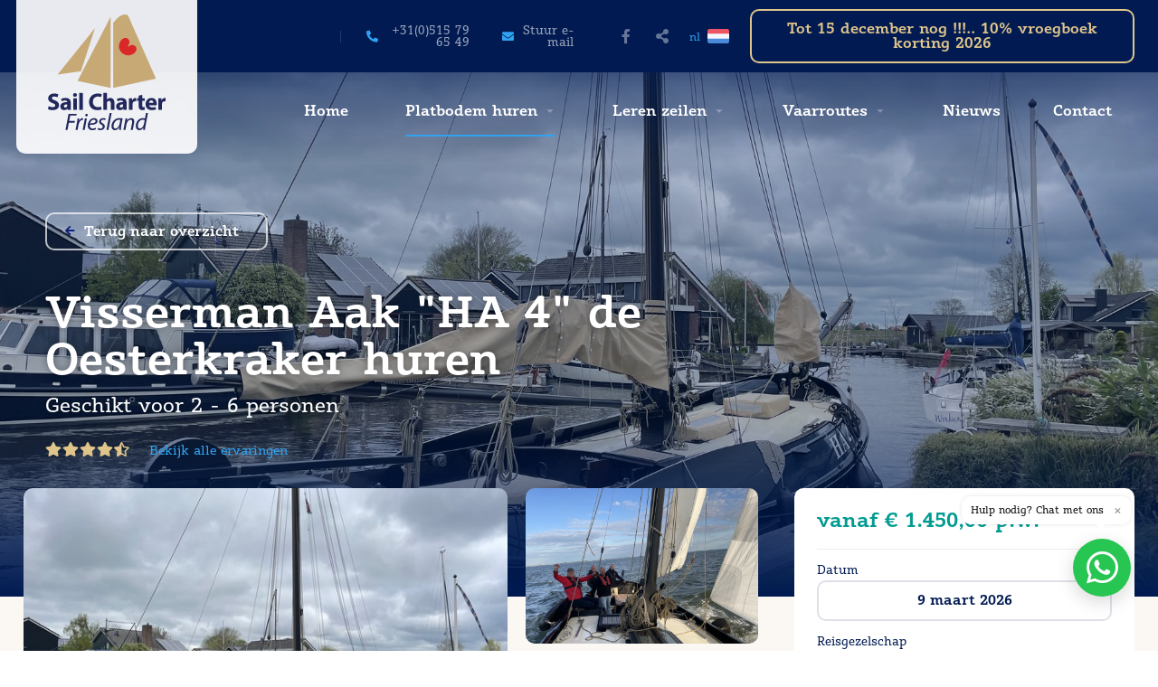

--- FILE ---
content_type: text/html; charset=UTF-8
request_url: https://sailcharterfriesland.nl/platbodem-huren-friesland/74130/visserman-aak-ha-4?sort=date-asc
body_size: 19685
content:





<!doctype html>
<html class="no-js" lang="nl">
<head>
		<meta charset="utf-8">
	<meta http-equiv="x-ua-compatible" content="ie=edge">
	<!-- Browsers -->
	<meta name="viewport" content="width=device-width, initial-scale=1.0,user-scalable=no, shrink-to-fit=no" />
	<link rel="shortcut icon" href="/themes/sailcharterfriesland2021/images/favicon.png" type="image/x-icon" />
	<link rel="apple-touch-icon-precomposed" type="image/png" href="/themes/sailcharterfriesland2021/images/apple-touch-icon.png" sizes="120x120">

	<title>Zeilboot 'Visserman Aak HA 4 de Oesterkraker' huren | Sailcharter Friesland</title>
    <meta name="description" content="Zeilboot 'Visserman Aak HA 4 de Oesterkraker' geschikt voor 2 - 6 huren in Friesland bij Sailcharter Friesland. Bekijk nu de beschikbaarheid van deze boot!" />
    <meta name="robots" content="index,follow" />
    <link href="https://sailcharterfriesland.nl/platbodem-huren-friesland/74130/visserman-aak-ha-4" rel="canonical" />
	
	
	
	
		<!-- Global site tag (gtag.js) - Google Analytics -->
		<script async src="https://www.googletagmanager.com/gtag/js?id=UA-112828708-1"></script>
		<script>
		  window.dataLayer = window.dataLayer || [];
		  function gtag(){dataLayer.push(arguments);}
		  gtag('js', new Date());

		  gtag('config', 'UA-112828708-1');
		</script>
	

	

	


	<link rel="stylesheet" href="/themes/sailcharterfriesland2021/foundation6/css/foundation.min.css" />

	 <!-- RoyalSlider -->
	<link rel="stylesheet" href="/themes/sailcharterfriesland2021/assets/royalslider/royalslider.css" >
	<link rel="stylesheet" href="/themes/sailcharterfriesland2021/assets/royalslider/skins/default/rs-default.css">

	<!-- Magnific Popup -->
	<link rel="stylesheet" href="/themes/sailcharterfriesland2021/assets/magnific-popup/magnific-popup.css">

	<!-- Slick Carousel -->
	<link rel="stylesheet" href="/themes/sailcharterfriesland2021/assets/slick/slick.css"/>
	<link rel="stylesheet" href="/themes/sailcharterfriesland2021/assets/slick/slick-theme.css"/>

	<!-- FancyBox -->
	<link rel="stylesheet" href="/themes/sailcharterfriesland2021/assets/fancybox/jquery.fancybox.css">

  	<!-- Animation -->
  	<link rel="stylesheet" href="/themes/sailcharterfriesland2021/assets/wow/animate.css" />

	<!-- Filterbar -->
	<link rel="stylesheet" href="/themes/sailcharterfriesland2021/assets/filterbar/filterbar.css" />
	<link rel="stylesheet" href="/themes/sailcharterfriesland2021/css/pricetable.css" />
	<link rel="stylesheet" href="/themes/sailcharterfriesland2021/css/booking.css" />

	<link rel="stylesheet" href="https://addsite.nl/addbeheer/themes/addsite/css/iconen.css" />

  	<!-- Styles -->
	<link rel="stylesheet" href="/themes/sailcharterfriesland2021/css/basics.css" />
	<link rel="stylesheet" href="/themes/sailcharterfriesland2021/css/menu.css" />
	<link rel="stylesheet" href="/themes/sailcharterfriesland2021/css/cover.css">
	<link rel="stylesheet" href="/themes/sailcharterfriesland2021/css/popup.css" />
	<link rel="stylesheet" href="/themes/sailcharterfriesland2021/css/addform.css" />
	<link rel="stylesheet" href="/themes/sailcharterfriesland2021/css/objects.css" />
	<link rel="stylesheet" href="/themes/sailcharterfriesland2021/css/app.css" />


	<meta name="twitter:card" content="summary_large_image" />
	<meta name="twitter:title" content="Visserman Aak HA 4 de Oesterkraker" />
	<meta name="twitter:description" content="Zeilboot 'Visserman Aak HA 4 de Oesterkraker' huren in Friesland" />
	<meta name="twitter:domain" content="https://sailcharterfriesland.nl/platbodem-huren-friesland/74130/visserman-aak-ha-4" />
	<meta name="twitter:image" content="https://sailcharterfriesland.nl/previews/2025/5/20/media_281_121518_w900_h473_crop.jpg" />

	<meta property="og:title" content="Visserman Aak HA 4 de Oesterkraker" />
	<meta property="og:type" content="Website" />
	<meta property="og:image" content="https://sailcharterfriesland.nl/previews/2025/5/20/media_281_121518_w900_h473_crop.jpg" />
	<meta property="og:url" content="https://sailcharterfriesland.nl/platbodem-huren-friesland/74130/visserman-aak-ha-4" />
	<meta property="og:description" content="Zeilboot 'Visserman Aak HA 4 de Oesterkraker' huren in Friesland" /></head>
<body  id="page-17249" class="page page-front-no page-type-cms page-secured-no page-tpl-vervolgpagina page-language-nl page-region-nl user-no">

<div class="whatsapp-wrapper">
	<div class="callout whatsapp-callout" data-closable>
	<button class="close-button" data-close>&times;</button>
	<p>Hulp nodig? Chat met ons</p>
	</div>
	<a href="https://wa.me/31613564440" class="whatsapp-button" target="_blank">
		<i class="fab fa-whatsapp"></i>
	</a>
</div>
<div class="loading"></div>
<!--[if lt IE 8]><p class="browserupgrade">You are using an <strong>outdated</strong> browser. Please <a href="http://browsehappy.com/">upgrade your browser</a> to improve your experience.</p><![endif] -->
<div id="topbar" class="outofsight ">
	



				<div class="topbar-sitelinks bg-dark">
					<div class="row ">
						<a class="logo" href="/" title=""><span></span></a>
						<div class="large-12 columns">
							<div class="site-info ">

								<a href="https://www.google.com/maps/place/Sailcharter+Friesland/@52.9772246,5.459188,17z/data=!3m1!4b1!4m5!3m4!1s0x47c8fee08c0e79d1:0xbb85949e65e231c8!8m2!3d52.9772214!4d5.4613767" target="_blank" class="g-rating google-reviews" id="google-reviews">
																	</a>

								

								<ul class="">
									<li><a href="tel:+31(0)515 79 65 49" onclick="gtag('event', 'Klik telefoon', {'method': 'click'});"><i class="fas fa-phone"></i> <span>+31(0)515 79 65 49</span></a></li>									<li class="hide-for-small-only"><a href="mailto:info@sailcharterfriesland.nl" onclick="gtag('event', 'Klik email', {'method': 'click'});"><i class="fas fa-envelope"></i> <span>Stuur e-mail</span></a></li>																	</ul>

																								<ul class="socialist">
																											<li class="facebook">
									<a href="https://www.facebook.com/sailcharterfriesland"  data-tooltip title="Facebook" target="_blank">
										<i class="fab fa-facebook-f"></i>
									</a>
									</li>
									
									
																																				<li class="share">
									<a href="#share" data-tooltip title="Deel ons" class="open-inline-modal">
										<i class="fas fa-share-alt"></i>
									</a>
									</li>
								</ul>
								
																<a href="#language" title="Taal" class="site-language nl open-inline-modal"><span>nl</span></a>
																																										<a href="/platbodem-huren-friesland" class=" secondary button site-action open-ajax-modal">Tot 15 december nog !!!.. 10% vroegboek korting 2026</a>								
																


							</div>
							




						</div>
					</div>
				</div>

		
	
	<div class="nav-wrapper">
		<div class="row ">
				
				<nav id="top-nav" class="main-menu">

						
						<ul class="dropdown menu normal" data-dropdown-menu>
							<li class="menu-item "><a href="/">Home</a></li>
																						
								<li class="menu-item menu-17240 so-active  ">
									<a href="/platbodem-huren-friesland">Platbodem huren</a>
																			<ul class="">
																												<li>
										<a  href="/platbodem-huren-friesland" >Alle platbodems</a>
																			</li>
																									<li>
										<a  href="/platbodem-huren-friesland/lemsteraak-huren" >Lemsteraak huren</a>
																			</li>
																									<li>
										<a  href="/platbodem-huren-friesland/vissermanaak-huren" >Vissermanaak huren</a>
																			</li>
																									<li>
										<a  href="/platbodem-huren-friesland/zeilen-met-schipper" >Zeilen met schipper</a>
																			</li>
																									<li>
										<a  href="/platbodem-huren-friesland/totaaloverzicht-beschikbaarheid" >Totaaloverzicht beschikbaarheid</a>
																			</li>
																									<li>
										<a  href="/platbodem-huren-friesland/huren-bij-sailcharter-friesland-hoe-werkt-het" >Huren bij Sailcharter Friesland hoe werkt het ?</a>
																			</li>
																									<li>
										<a  href="/platbodem-huren-friesland/klantervaringen" >Klantervaringen</a>
																			</li>
								
										</ul>
																	</li>
																						
								<li class="menu-item menu-17251   ">
									<a href="/leren-zeilen-met-platbodem-in-friesland">Leren zeilen</a>
																			<ul class="">
																												<li>
										<a  href="/leren-zeilen-met-platbodem-in-friesland/zeilcursus-praktijk" >Zeilcursus praktijk</a>
																			</li>
																									<li>
										<a  href="/leren-zeilen-met-platbodem-in-friesland/intensieve-training-flottielje-tocht" >Intensieve training: Flottielje tocht</a>
																			</li>
																									<li>
										<a  href="/leren-zeilen-met-platbodem-in-friesland/prive-zeilcursus" >Privé Zeilcursus</a>
																			</li>
								
										</ul>
																	</li>
																						
								<li class="menu-item menu-17298   ">
									<a href="/vaarroutes-friesland-ijsselmeer-en-waddenzee">Vaarroutes</a>
																			<ul class="">
																												<li>
										<a  href="/vaarroutes-friesland-ijsselmeer-en-waddenzee/vaarroute-ijsselmeer-stavoren" >Vaarroute IJsselmeer - Stavoren</a>
																			</li>
																									<li>
										<a  href="/vaarroutes-friesland-ijsselmeer-en-waddenzee/vaarroute-waddenzee-leeuwarden" >Vaarroute Waddenzee - Leeuwarden</a>
																			</li>
																									<li>
										<a  href="/vaarroutes-friesland-ijsselmeer-en-waddenzee/vaarroute-oostwad-leeuwarden" >Vaarroute Oostwad - Leeuwarden</a>
																			</li>
																									<li>
										<a  href="/vaarroutes-friesland-ijsselmeer-en-waddenzee/vaarroute-ijsselmeer-makkum" >Vaarroute IJsselmeer - Makkum</a>
																			</li>
								
										</ul>
																	</li>
																						
								<li class="menu-item menu-17270   ">
									<a href="/nieuws">Nieuws</a>
																	</li>
																						
								<li class="menu-item menu-17277   ">
									<a href="/contact">Contact</a>
																	</li>
																				</ul>
						
										</nav>
		
		</div>
	</div></div>
<div id="page-container" class="hide-on-load">
			
		<div class="object-detail-cover bg-dark">
							<div class="bg-object-detail-cover-image" style="background-image: url('/previews/2025/5/20/media_281_121518_w1800_crop.jpg');"></div>
			
			<div class="object-detail-cover-caption">

					<div class="row wow fadeInUp">
						<div class="medium-12 large-10 columns">
							<div class="cover-caption ">
									<a href="javascript:history.back()" class="small white hollow button goback-link"><i class="fas fa-arrow-left"></i>Terug naar overzicht</a>

																												
									<h1 class="cover-caption-title c-white">
																					Visserman Aak "HA 4" de Oesterkraker huren																			</h1>



									<div class="cover-caption-lead c-white">Geschikt voor 2 -  6 personen</div>

									<div class="cover-rating" data-tooltip title='Sail Charter Friesland Visserman Aak "HA 4" de Oesterkraker krijgt gemiddeld 4.5 sterren'>
																				<span class=""><i class="fas fa-star"></i><i class="fas fa-star"></i><i class="fas fa-star"></i><i class="fas fa-star"></i><i class="fas fa-star-half-alt"></i></span>
										<a href="#ervaringen" data-smooth-scroll>Bekijk alle ervaringen</a>
									</div>
									<a href="#boeken" class="small expanded primary button show-for-small-only" data-smooth-scroll data-offset=140>Beschikbaarheid</a>
																</div>
						</div>
					</div>

			</div>

			<div class="object-detail-cover-shade"></div>

			

		</div>
		
	

	
	<div id="main" class="main-content ">

		<div id="start"></div>
		

		

		
		<section id="page-content" class="is-relative is-detail bg-light">

				
						
				









	


												
			


		







<section id="detail" class="section-wrapper bg-light padding-bottom-small">

		<div id="object-detail" class="object-detail" >
			<a itemprop="url" href="/platbodem-huren-friesland/74130/visserman-aak-ha-4" class="hide">Visserman Aak "HA 4" de Oesterkraker</a>
			<div class="row" data-equalizer>
				<div class="small-12 medium-12 large-8 columns">
					<!-- Begin of gallery -->
					<div rel="gallery123460" class="object-detail-images photo-gallery" data-equalizer-watch>

																								
												<div class="row ">
							<div class="small-12 medium-8 columns">
								<div class="object-detail-image first">

									<a href="/previews/2025/5/20/media_281_121518_w1600_fit.jpg" data-fancybox="gallery"  class="gallery-item">
										<img src="/previews/2025/5/20/media_281_121518_w620_h435_crop.jpg" alt="Visserman Aak  HA 4  de Oesterkraker huren">
									</a>
								</div>
							</div>
							<div class="small-12 medium-4 columns">
								<div class="row ">
									<div class="small-12 medium-12 columns">
										<div class="object-detail-image ">
											<a href="/previews/2025/5/20/media_281_121517_w1600_fit.jpg" data-fancybox="gallery"  class="gallery-item">
												<img src="/previews/2025/5/20/media_281_121517_w800_h535_crop.jpg">
											</a>
										</div>
									</div>
								</div>
								<div class="row ">
									<div class="small-6 medium-6 columns">
										<div class="object-detail-image">
											<a href="/previews/2025/5/20/media_281_121519_w1600_fit.jpg" data-fancybox="gallery"  class="gallery-item">
												<img src="/previews/2025/5/20/media_281_121519_w800_h548_crop.jpg">
											</a>
										</div>
										<div class="object-detail-image last">
											<a href="/previews/2025/5/20/media_281_121516_w1600_fit.jpg" data-fancybox="gallery"  class="gallery-item">
												<img src="/previews/2025/5/20/media_281_121516_w800_h548_crop.jpg">
											</a>
										</div>
									</div>
									<div class="small-6 medium-6 columns">
										<div class="object-detail-image">
											<a href="/previews/2021/1/28/media_281_56209_w1600_fit.jpg" data-fancybox="gallery"  class="gallery-item">
												<img src="/previews/2021/1/28/media_281_56209_w800_h548_crop.jpg">
											</a>
										</div>
										<div class="object-detail-image show-more last">
											<a href="/previews/2021/1/28/media_281_56210_w1600_fit.jpg" data-fancybox="gallery"  class="gallery-item">
												<span class="">16 Foto's</span>												<img src="/previews/2021/1/28/media_281_56210_w800_h548_crop.jpg">
											</a>
										</div>
									</div>
								</div>
							</div>

						</div>
						<div class="" style="display:none;">
															<a href="/previews/2021/1/28/media_281_56208_w1600_fit.jpg" data-fancybox="gallery"  class="gallery-item"></a>
															<a href="/previews/2021/1/28/media_281_56218_w1600_fit.jpg" data-fancybox="gallery"  class="gallery-item"></a>
															<a href="/previews/2021/1/28/media_281_56216_w1600_fit.jpg" data-fancybox="gallery"  class="gallery-item"></a>
															<a href="/previews/2021/1/28/media_281_56212_w1600_fit.jpg" data-fancybox="gallery"  class="gallery-item"></a>
															<a href="/previews/2021/1/28/media_281_56207_w1600_fit.jpg" data-fancybox="gallery"  class="gallery-item"></a>
															<a href="/previews/2021/1/28/media_281_56213_w1600_fit.jpg" data-fancybox="gallery"  class="gallery-item"></a>
															<a href="/previews/2021/1/28/media_281_56214_w1600_fit.jpg" data-fancybox="gallery"  class="gallery-item"></a>
															<a href="/previews/2021/1/28/media_281_56215_w1600_fit.jpg" data-fancybox="gallery"  class="gallery-item"></a>
															<a href="/previews/2021/1/28/media_281_56217_w1600_fit.jpg" data-fancybox="gallery"  class="gallery-item"></a>
															<a href="/previews/2021/1/28/media_281_56219_w1600_fit.jpg" data-fancybox="gallery"  class="gallery-item"></a>
													</div>
						
					</div>
					<!-- End of gallery -->
					
					<div id="object-nav" class="bg-light" data-sticky-container >
						<div class="sticky" data-sticky data-options="marginTop:3.5;" data-top-anchor="object-nav:top" data-btm-anchor="detail:bottom" >
							<ul class="horizontal menu" data-magellan data-offset=80 data-threshold=100>
															<li><a href="#omschrijving">Omschrijving</a></li>
								<li><a href="#voorzieningen">Voorzieningen</a></li>
								<li><a href="#kenmerken">Kenmerken</a></li>
																<li><a href="#media">Video &amp; 360&deg;</a></li>
																<li><a href="#boeken">Boeken</a></li>
														</ul>
						</div>
					</div>

					<div id="omschrijving" data-magellan-target="omschrijving" class="object-detail-section">

						<!-- <h4 class="object-detail-section-title">Omschrijving</h4> -->
						<div id="description" class="object-detail-description" data-toggler=".expanded">

							<div class="object-detail-text">
																<div class="object-detail-lead">
									<p>"Mooi Aakje" .. dat hoor je vaak als je de haven in vaart met dit schip. De HA4 "de Oesterkraker" heft inderdaad heel mooie lijnen en valt op. Het schip, ontworpen door Martin Bekebrede en gebouwd in 2005 bij SRF in Harlingen is een handzame zeiler, en makkelijk op de motor te manoeuvreren. Vanaf 2026 is het schip aanvullend nog voorzien van een heel nieuw set zeilen en een sterke boegschroef.</p>
								</div>
								
																<p>Een handzaam schip, geschikt ook voor kleine binnenwateren (aan te bevelen voor gasten met weinig platbodemervaring) absoluut zeewaardig en zowel voor het IJsselmeer als de Waddenzee een uitstekend schip. Traditioneel gemoedelijk interieur voor 4-6 personen.</p>

<p>Bijzondere kenmerken zijn de lage opbouw van een visserman en de grote open kuip, die uitnodigt lekker buiten bezig te zijn.</p>

								
							</div>
							<a class="small hollow button read-more" data-toggle="description">
								<span class="more">Lees verder</span>
								<span class="less">Minder tekst</span>
								<i class="fa fa-chevron-double-down"></i>
							</a>
							


						</div>
						<div class="clearer h20"></div>
						
											<p>Bekijk de <a href="#section-123955"><b>extra services</b></a> bij deze zeilboot</p>
											
					
					</div>

					<div id="voorzieningen" data-magellan-target="voorzieningen" class="object-detail-section">

						<h4 class="object-detail-section-title">Voorzieningen</h4>
						<hr />
						<ul class="iconen">
																																																																																																																																																																	
																	<li><i class="far fa-check c-color4"></i> 220v</li>
																	<li><i class="far fa-check c-color4"></i> Buitenbesturing</li>
																	<li><i class="far fa-check c-color4"></i> Boegschroef</li>
																	<li><i class="far fa-check c-color4"></i> Dieptemeter</li>
																	<li><i class="far fa-check c-color4"></i> GPS</li>
																	<li><i class="far fa-check c-color4"></i> Huisdieren toegestaan</li>
																	<li><i class="far fa-check c-color4"></i> Koelkast</li>
																	<li><i class="far fa-check c-color4"></i> Radio</li>
																	<li><i class="far fa-check c-color4"></i> Snelheidsmeter</li>
																	<li><i class="far fa-check c-color4"></i> Stromend water</li>
																	<li><i class="far fa-check c-color4"></i> Verwarming</li>
																	<li><i class="far fa-check c-color4"></i> 220 V-walstroom</li>
																	<li><i class="far fa-check c-color4"></i> WC</li>
																	<li><i class="far fa-check c-color4"></i> 4 * 1 persoonsbed</li>
																	<li><i class="far fa-check c-color4"></i> 1 * 2 persoonsbed</li>
																																																																												</ul>
					</div>

					<div id="kenmerken" data-magellan-target="kenmerken" class="object-detail-section">

					

						<h4 class="object-detail-section-title">Kenmerken</h4>
						<hr />
						<div class="object-specs-wrapper">
							<dl class="object-specs-list">
								<dt>Categorie</dt>
								<dd>platbodem</dd>

								<dt>Personen</dt>
								<dd>2 - 6 personen</dd>

								<dt>Lengte</dt>
								<dd>10,50 meter</dd>

								<dt>Breedte</dt>
								<dd>3,65 meter</dd>

								<dt>Hoogte</dt>
								<dd>13,50 meter</dd>
								<dt>Diepgang</dt>
								<dd>0,80 meter</dd>
								
								
								<dt>Motor</dt>
								<dd>Diesel SCAM 59 pk</dd>
								<dt>Dieseltank</dt>
								<dd>100</dd>
								<dt>Watertank</dt>
								<dd>200</dd>
							</dl>
						</div>

						
					</div>

					<div id="media" data-magellan-target="media" class="object-detail-section">
					<div class="clearer h20"></div>
						<h4 class="object-section-title">Video &amp; 360&deg;</h4>
						<hr />
																														
												<h6>Video</h6>
						<div class="object-detial-video">
							<video controls>
								<source src="/site/download/DDTPIscGTs1i?type=video" type="video/mp4" />
																Your browser does not support the video tag.
							</video>
						</div>
						
					</div>
					<div class="clearer h10"></div>


				</div>
				<div class="small-12 medium-12 large-4 columns show-for-large">
						<div id="sidebar" class="object-sidebar" data-sticky-container>
							<div class="sticky" data-sticky data-options="marginTop:5;" data-top-anchor="sidebar:top" data-btm-anchor="object-detail:bottom" data-sticky-on="large" style="z-index:10">

							<div class="object-sidebar-section bg-light highlight" data-equalizer-watch>

									<div class="object-detail-price-wrapper">
										<span class="object-detail-price">
											<span class="price">vanaf &euro; 1.450,00 p.w.</span>
																					</span>

									</div>

									
									<form class="object-detail-booking filterbar compact">
										<div class="filteritem dateitem">
											<span class="object-detail-booking-info">Datum</span>
											<a href="" class="expanded hollow button filterlabel">
																							 9 maart 2026
																																	</a>
											<div class="filterpanel">
												<div class="content">
													<input type="date" id="date" name="filters[date]" value="2026-03-09" />
												</div>
												<div class="foot">
																										<button type="submit" class="save-button">Opslaan</button>
												</div>
											</div>
										</div>

										<div class="row">
											<div class="small-12 large-12 columns">
												<div class="filteritem">
													<span class="object-detail-booking-info">Reisgezelschap</span>
													<div class="filterlabel expanded hollow button c-gray" data-template-if="persons > 0" data-template="Personen &bull; {persons}">Personen &bull; 1</div>
													<div class="filterpanel">
														<div class="content">
															<div class="field stepper">
																<label for="adults">Aantal personen</label>
																<div class="stepper">
																	<button type="button" class="stepper-down">-</button>
																	<input class="input-number" type="text" value="1" min="1" max="6" id="persons">
																	<button type="button" class="stepper-up">+</button>
																</div>
															</div>
														</div>
														<div class="foot">
															<button type="button" class="clear-button">Wissen</button>
															<button type="submit" class="primary button save-button">Opslaan</button>
														</div>
													</div>
												</div>
											</div>
											<div class="small-12 large-12 columns">
												<div class="filteritem">
													<span class="object-detail-booking-info">Periode / Reisduur</span>
																										<div class="filterlabel expanded hollow button c-gray" data-template="{.implodedCheckedLabels}">Periode / Reisduur</div>
													<div class="filterpanel" data-position="right">
														<div class="content">
																															<div class="field checkbox">
																	<input type="checkbox" id="period1509" name="filters[period][]" value="1509"  />
																	<label for="period1509">midweek</label>
																</div>
																															<div class="field checkbox">
																	<input type="checkbox" id="period1510" name="filters[period][]" value="1510"  />
																	<label for="period1510">weekend</label>
																</div>
																															<div class="field checkbox">
																	<input type="checkbox" id="period1511" name="filters[period][]" value="1511"  />
																	<label for="period1511">week (start maandag)</label>
																</div>
																															<div class="field checkbox">
																	<input type="checkbox" id="period1516" name="filters[period][]" value="1516"  />
																	<label for="period1516">week (start vrijdag)</label>
																</div>
																															<div class="field checkbox">
																	<input type="checkbox" id="period1517" name="filters[period][]" value="1517"  />
																	<label for="period1517">2 weken (start maandag)</label>
																</div>
																															<div class="field checkbox">
																	<input type="checkbox" id="period1514" name="filters[period][]" value="1514"  />
																	<label for="period1514">2 weken</label>
																</div>
																															<div class="field checkbox">
																	<input type="checkbox" id="period1518" name="filters[period][]" value="1518"  />
																	<label for="period1518">3 weken (start maandag)</label>
																</div>
																															<div class="field checkbox">
																	<input type="checkbox" id="period1515" name="filters[period][]" value="1515"  />
																	<label for="period1515">3 weken</label>
																</div>
																															<div class="field checkbox">
																	<input type="checkbox" id="period1630" name="filters[period][]" value="1630"  />
																	<label for="period1630">weekend L (weekend tot maandag ochtend)</label>
																</div>
																															<div class="field checkbox">
																	<input type="checkbox" id="period1501" name="filters[period][]" value="1501"  />
																	<label for="period1501">ochtend</label>
																</div>
																															<div class="field checkbox">
																	<input type="checkbox" id="period1502" name="filters[period][]" value="1502"  />
																	<label for="period1502">middag</label>
																</div>
																															<div class="field checkbox">
																	<input type="checkbox" id="period1503" name="filters[period][]" value="1503"  />
																	<label for="period1503">avond</label>
																</div>
																															<div class="field checkbox">
																	<input type="checkbox" id="period1504" name="filters[period][]" value="1504"  />
																	<label for="period1504">dag</label>
																</div>
																															<div class="field checkbox">
																	<input type="checkbox" id="period1505" name="filters[period][]" value="1505"  />
																	<label for="period1505">2 dagen</label>
																</div>
																															<div class="field checkbox">
																	<input type="checkbox" id="period1506" name="filters[period][]" value="1506"  />
																	<label for="period1506">3 dagen</label>
																</div>
																															<div class="field checkbox">
																	<input type="checkbox" id="period1507" name="filters[period][]" value="1507"  />
																	<label for="period1507">4 dagen</label>
																</div>
																															<div class="field checkbox">
																	<input type="checkbox" id="period1508" name="filters[period][]" value="1508"  />
																	<label for="period1508">5 dagen</label>
																</div>
																															<div class="field checkbox">
																	<input type="checkbox" id="period1512" name="filters[period][]" value="1512"  />
																	<label for="period1512">week + midweek</label>
																</div>
																															<div class="field checkbox">
																	<input type="checkbox" id="period1964" name="filters[period][]" value="1964"  />
																	<label for="period1964">week plus weekend (start vrijdag )</label>
																</div>
																															<div class="field checkbox">
																	<input type="checkbox" id="period2017" name="filters[period][]" value="2017"  />
																	<label for="period2017">weekend plus week start vrijdag</label>
																</div>
																															<div class="field checkbox">
																	<input type="checkbox" id="period1921" name="filters[period][]" value="1921"  />
																	<label for="period1921">weekend + week</label>
																</div>
																															<div class="field checkbox">
																	<input type="checkbox" id="period1513" name="filters[period][]" value="1513"  />
																	<label for="period1513">week + weekend</label>
																</div>
																													</div>
														<div class="foot">
															<button type="button" class="clear-button">Wissen</button>
															<button type="submit" class="primary button save-button">Opslaan</button>
														</div>
													</div>
												</div>
											</div>

										</div>
										<br/>
										<a href="#boeken" class="expanded color4 button" data-smooth-scroll data-offset=140>Boot huren</a>
									</form>






							</div>


								<div class="object-sidebar-section">
									<div class="object-sidebar-list">
																			<h3 class="object-sidebar-title ">Gemakkelijk en veilig boeken</h3>
										<ul class="no-bullet usp-list">
											<li><i class="fas fa-check-circle"></i>Platbodem huren op toplocatie in Friesland</li>
											<li><i class="fas fa-check-circle"></i>Zeilen op het IJsselmeer, Waddenzee en Markermeer</li>
											<li><i class="fas fa-check-circle"></i>HISWA Garantie</li>
										</ul>
																		</div>
								</div>

							</div>

						</div>
					</div>

				</div>
			</div>
		</div>
</section>






<section class="section-wrapper section-booking bg-light padding-top-small padding-bottom-medium">
		<div class="row" style="z-index:99">
			<div class="small-12 medium-12 medium-centered columns" >

				<div id="boeken" data-magellan-target="boeken" class="object-booking-wrapper">
																<div class="object-booking">
							<h4 class="object-detail-section-title">Reserveren</h4>
								<div class="extracosts-container">
									<div class="extracosts-content">
									<i class="fas fa-thumbs-up extracosts-icon"></i>
									<p class="extracosts-text">
										Alle getoonde prijzen op onze website zijn <strong>inclusief de eindreiniging</strong> van zowel de binnenkant als de buitenkant van de schepen.																			</p>
									</div>
								</div>
							<div id="availability" class="object-detail-description">

								<form class="filterbar fbindex" id="filterbar">
									<div class="filtertext">Selecteer een datum om de beschikbaarheid te zien:</div>
									<div class="filteritem xset dateitem">
										<div class="filterlabel">
											<i class="fas fa-calendar-alt"></i>&nbsp;
											 9 maart 2026										</div>
										<div class="filterpanel large">
											<div class="content">
												<input type="date" id="date" name="filters[date]" value="2026-03-09" />
											</div>
											<div class="foot">
																								<button type="submit" class="save-button">Opslaan</button>
											</div>
										</div>
									</div>
																	</form>

								<div class="pricetable">
									<div class="pt-table">
										<table id="beschikbareperiodes" data-listing="74130" data-booking-url="/platbodem-huren-friesland/boeken">
											<tr>
												<td colspan="6" style="padding: 50px 10px; text-align: center;">Opties worden geladen...</td>
											</tr>
										</table>
									</div>
									<div class="pt-details">
									</div>
									<div class="pt-details fixed">
									</div>
									<div class="pt-preloader"></div>
								</div>

							</div>
						</div>
									</div>
			</div>
		</div>
</section>

<section id="ervaringen" class="section-wrapper section-booking bg-light padding-bottom-medium">
		<div class="row">
			<div class="small-12 medium-12 medium-centered columns" >

				<div class="text-wrapper bg-white reviews reviews-wrapper" id="block123459">

	<h2>Ervaringen</h2>

	

	<div class="review-subtitle">
		<span class="review-rating"><i class="fas fa-star"></i><i class="fas fa-star"></i><i class="fas fa-star"></i><i class="fas fa-star"></i><i class="fas fa-star-half-alt"></i></span>
		9,2/10
		<span class="meta">10 reviews</span>
	</div>


	<div class="review-summary">
		
		<div class="review-panels">
			<div class="active panel" data-tab="starcount">
																					<a class="review-count-row review-count-row-link " href="/platbodem-huren-friesland/74130/visserman-aak-ha-4?sort=date-asc&score=4">
						<div class="prelude">4</div>
						<div class="review-progress"><span class="bar" style="width:20%"></span></div>
						<div class="count">2</div>
						<div class="tail">reviews</div>
					</a>
																	<a class="review-count-row review-count-row-link " href="/platbodem-huren-friesland/74130/visserman-aak-ha-4?sort=date-asc&score=5">
						<div class="prelude">5</div>
						<div class="review-progress"><span class="bar" style="width:80%"></span></div>
						<div class="count">8</div>
						<div class="tail">reviews</div>
					</a>
											</div>

					</div>
	</div>

	<hr/>

	<div class="review-sort">
				<div>
						<span></span>
			
						<div>
				Sorteer op:
				<a href="/platbodem-huren-friesland/74130/visserman-aak-ha-4?sort=score-desc">Meeste sterren</a> |
				<a href="/platbodem-huren-friesland/74130/visserman-aak-ha-4?sort=score-asc">Minste sterren</a> |
				<a href="/platbodem-huren-friesland/74130/visserman-aak-ha-4?sort=date-desc">Nieuwste eerst</a> |
				<a href="/platbodem-huren-friesland/74130/visserman-aak-ha-4?sort=date-asc"><strong>Oudste eerst</strong></a>

				&nbsp;&nbsp;&nbsp;&nbsp;

				Toon:
																<a href="/platbodem-huren-friesland/74130/visserman-aak-ha-4?sort=date-asc"><strong>Alle talen</strong></a>
												 | 								<a href="/platbodem-huren-friesland/74130/visserman-aak-ha-4?sort=date-asc&language=nl_NL">Nederlands</a>
											</div>

					</div>
	</div>

	<div class="review-list">
		
			
			
			<div class="review">
								<div class="rating"><span class="review-rating"><i class="fas fa-star"></i></span> 8,5</div>
				<div class="title">&ldquo;De HA04 is een mooi en heel fijn schip&rdquo;</div>
				<div class="meta">Sjoerd van der Wielen | 23 juni 2021</div>

				
				<div class="review-content review-content-collapsable">
					<div class="description">Goede ontvangst op locatie, fijne en duidelijke uitleg van het schip en toebehoren.<br />
Het schip is goed onderhouden en zeilt heerlijk. Op de motor ook goed bestuurbaar.<br />
Het is wel een schip om veel buiten te zijn. In de kuip namelijk veel ruimte in de kajuit in verhouding wat minder.</div>

					
					<span class="review-read-more" data-read-less="Lees minder">Lees meer</span>
				</div>
			</div>
			</table>
		
			
			
			<div class="review">
								<div class="rating"><span class="review-rating"><i class="fas fa-star"></i></span> 9,0</div>
				<div class="title">&ldquo;HA&rdquo;</div>
				<div class="meta">Peter Jue | 17 augustus 2021</div>

				
				<div class="review-content review-content-collapsable">
					<div class="description">Fijn en mooi schip. Zeilt goed, ook onder windkracht 5 met dubbel rif in grootzeil.<br />
Geen Marifoon aan boord vind ik wat kwetsbaar voor de Waddenzee omdat niet overal mobiel bereik is.<br />
Zwemvesten zouden moderner kunnen (combinatie met life line en zelf opblazend).<br />
Of er beddengoed aanwezig is (nu waren er wel dekens) konden we niet goed vinden.<br />
Fijn dat jullie flexibel waren in het verzetten van de boeking.<br />
</div>

										<ul class="review-gallery">
												<li>
							<a href="https://reviews.myhiswa.addsite.io/previews/2021/8/17/asset_23_233_big.jpeg" class="gallery-item" data-size="600x450" data-fancybox="block-123459-review-362" data-type="image">
								<img src="https://reviews.myhiswa.addsite.io/previews/2021/8/17/asset_23_233_small.jpeg" />
							</a>
						</li>
											</ul>
					
					<span class="review-read-more" data-read-less="Lees minder">Lees meer</span>
				</div>
			</div>
			</table>
		
			
			
			<div class="review">
								<div class="rating"><span class="review-rating"><i class="fas fa-star"></i></span> 9,0</div>
				<div class="title">&ldquo;...&rdquo;</div>
				<div class="meta">Jan D | 22 april 2022</div>

				
				<div class="review-content review-content-collapsable">
					<div class="description">een elegante boot, een machtige zeiler, best snel, zowel met harde als met weinig wind.</div>

					
					<span class="review-read-more" data-read-less="Lees minder">Lees meer</span>
				</div>
			</div>
			</table>
		
			
			
			<div class="review">
								<div class="rating"><span class="review-rating"><i class="fas fa-star"></i></span> 10,0</div>
				<div class="title">&ldquo;Fijne jachten, goede service&rdquo;</div>
				<div class="meta">Lucas Schroder | 11 mei 2022</div>

				
				<div class="review-content review-content-collapsable">
					<div class="description">Ik huur nu al jaren verschillende platbodems bij Sailcharter Friesland met veel tevredenheid, ook voor zakelijke evenementen. Ik ervaar de schepen als goed uitgerust en goed onderhouden zodat daar nooit een probleem is. Het boeken. ophalen en terugbrengen van je jachten gaat soepel en daar zijn ze ook flexibel waar het soms nodig is. Heel prettig overall dus. Ik heb platbodems van 10m tot 16m bij ze gehuurd om naar het wad te varen met grote tevredenheid. Lucas Schroder (Yachtmaster Ocean & ex professioneel off-shore zeiler)</div>

					
					<span class="review-read-more" data-read-less="Lees minder">Lees meer</span>
				</div>
			</div>
			</table>
		
			
			
			<div class="review">
								<div class="rating"><span class="review-rating"><i class="fas fa-star"></i></span> 7,0</div>
				<div class="title">&ldquo;Supermooie week met de HA4&rdquo;</div>
				<div class="meta">Tanja van der Schot  | 12 november 2022</div>

				
				<div class="review-content review-content-collapsable">
					<div class="description"></div>

										<ul class="review-gallery">
												<li>
							<a href="https://reviews.myhiswa.addsite.io/previews/2022/11/12/asset_23_472_big.jpg" class="gallery-item" data-size="600x800" data-fancybox="block-123459-review-741" data-type="image">
								<img src="https://reviews.myhiswa.addsite.io/previews/2022/11/12/asset_23_472_small.jpg" />
							</a>
						</li>
												<li>
							<a href="https://reviews.myhiswa.addsite.io/previews/2022/11/12/asset_23_473_big.jpg" class="gallery-item" data-size="600x450" data-fancybox="block-123459-review-741" data-type="image">
								<img src="https://reviews.myhiswa.addsite.io/previews/2022/11/12/asset_23_473_small.jpg" />
							</a>
						</li>
												<li>
							<a href="https://reviews.myhiswa.addsite.io/previews/2022/11/12/asset_23_474_big.jpg" class="gallery-item" data-size="600x450" data-fancybox="block-123459-review-741" data-type="image">
								<img src="https://reviews.myhiswa.addsite.io/previews/2022/11/12/asset_23_474_small.jpg" />
							</a>
						</li>
											</ul>
					
					<span class="review-read-more" data-read-less="Lees minder">Lees meer</span>
				</div>
			</div>
			</table>
		
			
			
			<div class="review">
								<div class="rating"><span class="review-rating"><i class="fas fa-star"></i></span> 9,5</div>
				<div class="title">&ldquo;Hele gave ervaring&rdquo;</div>
				<div class="meta">Ineke | 12 juli 2023</div>

				
				<div class="review-content review-content-collapsable">
					<div class="description">We hadden van doen met vriendelijke lieden, behulpzaam, flexibel en prettig in de omgang. Ze hebben hun zaken goed voor elkaar. We beleefden een top weekend !<br />
</div>

					
					<span class="review-read-more" data-read-less="Lees minder">Lees meer</span>
				</div>
			</div>
			</table>
		
			
			
			<div class="review">
								<div class="rating"><span class="review-rating"><i class="fas fa-star"></i></span> 9,5</div>
				<div class="title">&ldquo;Goed geregeld, fijn bootje&rdquo;</div>
				<div class="meta">Karline |  1 juni 2024</div>

				
				<div class="review-content review-content-collapsable">
					<div class="description">Op t allerlaatste moment een visserman platbodem gehuurd. Super service en heel aardig. Mooi bootje, goed uitgerust. Fantastische dagen op het wad gehad.</div>

					
					<span class="review-read-more" data-read-less="Lees minder">Lees meer</span>
				</div>
			</div>
			</table>
		
			
			
			<div class="review">
								<div class="rating"><span class="review-rating"><i class="fas fa-star"></i></span> 10,0</div>
				<div class="title">&ldquo;Top!&rdquo;</div>
				<div class="meta">Tjesco Massaro | 19 juli 2024</div>

				
				<div class="review-content review-content-collapsable">
					<div class="description">Ik wilde de HA4 al lange tijd een keer huren en ben blij dat het nu gelukt is. Bediening schip is perfect om met zâ€™n 2en te zeilen maar door de ruime kuip ook perfect om met grotere groep aan boord te zijn. En heel belangrijk, de kooien binnen zijn lang genoeg voor mijn 1.92 m om in de slapen. Wij hebben alleen op fok en grootzeil gevaren maar dan loopt ze al lekker en hoog aan de wind. Top!</div>

					
					<span class="review-read-more" data-read-less="Lees minder">Lees meer</span>
				</div>
			</div>
			</table>
		
			
			
			<div class="review">
								<div class="rating"><span class="review-rating"><i class="fas fa-star"></i></span> 9,0</div>
				<div class="title">&ldquo;Top schip&rdquo;</div>
				<div class="meta">Riekus  | 20 juli 2024</div>

				
				<div class="review-content review-content-collapsable">
					<div class="description">HA4 is onder zeil en op de motor een makkelijk te varen schip. Voldoende uitgerust voor mooie tochten over het Wad. Droogvallen gaat goed, schip is breed op laagste punt, dus heeft niet de neiging Ã©Ã©n kant op de vallen. </div>

										<ul class="review-gallery">
												<li>
							<a href="https://reviews.myhiswa.addsite.io/previews/2024/7/20/asset_23_580_big.jpg" class="gallery-item" data-size="600x1066" data-fancybox="block-123459-review-882" data-type="image">
								<img src="https://reviews.myhiswa.addsite.io/previews/2024/7/20/asset_23_580_small.jpg" />
							</a>
						</li>
											</ul>
					
					<span class="review-read-more" data-read-less="Lees minder">Lees meer</span>
				</div>
			</div>
			</table>
		
			
			
			<div class="review">
								<div class="rating"><span class="review-rating"><i class="fas fa-star"></i></span> 10,0</div>
				<div class="title">&ldquo;prachtig weekend zeilen!&rdquo;</div>
				<div class="meta">Hotze Jan en Tineke | 23 september 2024</div>

				
				<div class="review-content review-content-collapsable">
					<div class="description">Een heerlijk weekend weg met deze prachtige Visserman Aak. Fijn vertoeven op het ruime achter dek. Makkelijk bestuurbaar. ook met 2 personen. prachtig gezeild op IJsselmeer en de Fluessen.</div>

					
					<span class="review-read-more" data-read-less="Lees minder">Lees meer</span>
				</div>
			</div>
			</table>
			</div>

	</div>


			</div>
		</div>
</section>


			
					</section>
				
		
	
<section id="section-123955" class="section-wrapper section-textblock padding-top-small padding-bottom-small">
	<div class="row">
		<div class="medium-10 medium-centered large-8 columns ">
			<div class="text-wrapper first ">
				
				<div class="text-wrapper-heading indent">
									<h2 class="text-wrapper-title ">Extra service</h2>
					<div class="clearer"></div>
								</div>
				<div class="indent">
								</div>
				<div class="indent">
									
								</div>


				<div class="indent">
								<ul class="accordion" data-accordion data-allow-all-closed="true" data-multi-expand="true" data-deep-link="true" data-update-history="true" data-deep-link-smudge="true" data-deep-link-smudge-delay="500">
											

				<li class="accordion-item" data-accordion-item>
          <a href="#boodschappen-service" class="accordion-title">Boodschappen service</a>
          <div class="accordion-content" data-tab-content id="boodschappen-service">

								<div class="indent">
				
				</div>


								<div class="indent">
									<p>Huurders kunnen vanaf hun boodschappen hier bestellen en naar de haven laten leveren (alleen voor schepen in Workum) via de <a href="https://webwinkel.poiesz-supermarkten.nl">webwinkel van Poiesz</a>.</p>

<p>Betaling kan vooraf of wij betalen en rekenen dan met de klanten contant af, bij aankomst op de haven. Boodschappen worden dan op de haven aangeleverd en aan boord of op het kantoor van Sail Charter Friesland neergezet.</p>

								</div>
								<div class="indent">
									</div>
													
				<div class="indent">
									</div>
				<div class="clearer"></div>

			</div>
		</li>
											

				<li class="accordion-item" data-accordion-item>
          <a href="#waddenzee-pakket" class="accordion-title">Waddenzee pakket</a>
          <div class="accordion-content" data-tab-content id="waddenzee-pakket">

								<div class="indent">
								<div class="text-wrapper-lead"  style="text-align: left;">
						<p>Kosten: 4% van de huurprijs van het schip</p>
					</div>
				
				</div>


								<div class="indent">
									<ul>
	<li>Pijlkompas</li>
	<li>Passers / Liniaal</li>
	<li>Nood-Vuurwerk (Vuurpijltjes)</li>
	<li>Kaartmateriaal &ldquo;staande Mastroute&rdquo;</li>
	<li>Wadwaaier &quot;Waddenvereniging&quot;</li>
	<li>automatische Reddingsvesten voor het aantal personen aan boord</li>
	<li>ophijsbaar Ankerlicht onafhankelijk van boordnet / stroom (LED Lantaarn)</li>
	<li>Motorkegel</li>
	<li>Radar Reflector</li>
	<li>Zwemtrap (als er geen vaste treden aan het roer van het schip zijn)</li>
	<li>Hand Marifoon met lader of noodantenne</li>
	<li>Kaartmateriaal Duitse Waddenzee Borkum tot Ems</li>
</ul>

								</div>
								<div class="indent">
									</div>
													
				<div class="indent">
									</div>
				<div class="clearer"></div>

			</div>
		</li>
											

				<li class="accordion-item" data-accordion-item>
          <a href="#beddengoed" class="accordion-title">Beddengoed</a>
          <div class="accordion-content" data-tab-content id="beddengoed">

								<div class="indent">
				
				</div>


								<div class="indent">
									<p>Huurders kunnen&nbsp;beddengoed bij ons bestellen. Dit kan via het boekingsformulier van transporten ( dus bij de online boeking ) of via email.</p>

<p><strong>Kosten zijn 20 EUR per persoon</strong>. Inclusief: dekbed, laken, kussensloop, enz. Beddengoed wordt aan boord neergezet maar bedden worden niet opgemaakt.</p>

								</div>
								<div class="indent">
									</div>
													
				<div class="indent">
									</div>
				<div class="clearer"></div>

			</div>
		</li>
											

				<li class="accordion-item" data-accordion-item>
          <a href="#inventaris" class="accordion-title">Inventaris</a>
          <div class="accordion-content" data-tab-content id="inventaris">

								<div class="indent">
				
				</div>


								<div class="indent">
									<table cellpadding="0" cellspacing="0" class="stack">
	<tbody>
		<tr>
			<td><strong>inventaris</strong></td>
			<td>&nbsp;</td>
			<td>&nbsp;</td>
			<td>&nbsp;</td>
		</tr>
		<tr>
			<td>bierglazen*</td>
			<td>groentelepel</td>
			<td>blik- flessenopener</td>
			<td>thermoskan</td>
		</tr>
		<tr>
			<td>limonadeglazen*</td>
			<td>aardappellepel</td>
			<td>kurkentrekker</td>
			<td>theekan</td>
		</tr>
		<tr>
			<td>wijnglazen</td>
			<td>pollepel</td>
			<td>vergiet</td>
			<td>snelfilter</td>
		</tr>
		<tr>
			<td>borrelglazen</td>
			<td>soeplepel</td>
			<td>kaasschaaf</td>
			<td>serveerblad</td>
		</tr>
		<tr>
			<td>koffiekoppen*</td>
			<td>juslepel</td>
			<td>aardappelmesje</td>
			<td>schaar</td>
		</tr>
		<tr>
			<td>theeglazen*</td>
			<td>broodplank</td>
			<td>spatel</td>
			<td>afwasbak</td>
		</tr>
		<tr>
			<td>soepkommen*</td>
			<td>broodmes</td>
			<td>garde</td>
			<td>zeem spons</td>
		</tr>
		<tr>
			<td>borden*</td>
			<td>braadpan</td>
			<td>asbak</td>
			<td>aanrechtdoekje</td>
		</tr>
		<tr>
			<td>vorken*</td>
			<td>onderzetters</td>
			<td>2 schalen</td>
			<td>raamtrekker</td>
		</tr>
		<tr>
			<td>lepels*</td>
			<td>kookpannen</td>
			<td>koekenpan</td>
			<td>dweil</td>
		</tr>
		<tr>
			<td>messen*</td>
			<td>steelpan</td>
			<td>fluitketel</td>
			<td>stoffer &amp; blik</td>
		</tr>
	</tbody>
</table>

<p>Van het aantal met * aangegeven artikelen zijn altijd twee meer aan boord van het max. aantal opvarenden.</p>

<table cellpadding="0" cellspacing="0" class="stack">
	<tbody>
		<tr>
			<td><strong>scheepsuitrusting</strong></td>
			<td>&nbsp;</td>
			<td>&nbsp;</td>
			<td>&nbsp;</td>
		</tr>
		<tr>
			<td>anker &amp; ankerlijn</td>
			<td>2 spitten</td>
			<td>ankerbal</td>
			<td>dekschrobber</td>
		</tr>
		<tr>
			<td>4 landvasten</td>
			<td>rubberen hamer</td>
			<td>vlag met stok</td>
			<td>putsemmer</td>
		</tr>
		<tr>
			<td>stootwillen</td>
			<td>gasflessleutel</td>
			<td>brandblussers</td>
			<td>zaklamp</td>
		</tr>
		<tr>
			<td>pikhaak</td>
			<td>scheepshoorn</td>
			<td>verbandstrommel</td>
			<td>&nbsp;</td>
		</tr>
		<tr>
			<td>ANWB almanak I &amp; II</td>
			<td>techn. handleiding</td>
			<td>&nbsp;</td>
			<td>&nbsp;</td>
		</tr>
		<tr>
			<td>Frieslandkaart</td>
			<td>IJsselmeerkaart</td>
			<td>Waddenzeekaart</td>
			<td>&nbsp;</td>
		</tr>
	</tbody>
</table>

								</div>
								<div class="indent">
									</div>
													
				<div class="indent">
									</div>
				<div class="clearer"></div>

			</div>
		</li>
											

				<li class="accordion-item" data-accordion-item>
          <a href="#varen-met-schipper" class="accordion-title">Varen met schipper</a>
          <div class="accordion-content" data-tab-content id="varen-met-schipper">

								<div class="indent">
				
				</div>


								<div class="indent">
									<p>Enkele van onze grotere Lemsteraken bieden wij ook aan inclusief schipper. Dit aanbod is bedoeld voor gasten die weinig (of geen) ervaring met platbodem zeilen hebben, maar toch willen genieten van de bijzondere sfeer aan boord van deze klassieke jachten.&nbsp;De ingehuurde schipper kan het schip op de motor prima alleen bevaren. Zeilend is het een ander verhaal, er wordt van de gasten verwacht mee te werken om het schip te zeilen. Ervaring is niet nodig, wel mooi meegenomen.</p>

								</div>
								<div class="indent">
									</div>
													
				<div class="indent">
											<div class="clearer h10"></div>
												<a href="/platbodem-huren-friesland/zeilen-met-schipper" class="button bg-primary uppercase round ">Meer informatie <i class="lnr lnr-chevron-right"></i></a>									</div>
				<div class="clearer"></div>

			</div>
		</li>
											

				<li class="accordion-item" data-accordion-item>
          <a href="#zeilcursussen" class="accordion-title">Zeilcursussen</a>
          <div class="accordion-content" data-tab-content id="zeilcursussen">

								<div class="indent">
				
				</div>


								<div class="indent">
									<p>Een schip huren zonder ervaring met een platbodem? Dat kan!</p>

<p>Zeilcursussen, manoeuvreercursussen en zeilles horen bij ons verhuurprogramma. Voor nieuwe charterklanten is een training verplicht, dan wel een bewijs van ervaring.</p>

								</div>
								<div class="indent">
									</div>
													
				<div class="indent">
											<div class="clearer h10"></div>
												<a href="/leren-zeilen-met-platbodem-in-friesland" class="button bg-primary uppercase round ">Onze zeilcursussen <i class="lnr lnr-chevron-right"></i></a>									</div>
				<div class="clearer"></div>

			</div>
		</li>
									 </ul>
				 </div>

				<div class="indent">
									</div>

			</div>

		</div>
	</div>
</section>

					
						<section id="section-123954"  class="section-wrapper section-c2a  bg-dark  section-up-none padding-top-large padding-bottom-large parallax parallax-opacity-60 parallax-bg-width-100 parallax-text-center" data-parallax-speed="0.5" data-parallax-direction="down" data-parallax-bg-image="/previews/2021/2/2/media_281_56467_w1400_crop.jpg">
			
								<div class="row">
					<div class="small-12 medium-12 medium-centered large-8  columns">


							<div class="section-title-wrapper text-center">
								<span class="section-intro">Varen op het IJsselmeer en de wadden</span>								<h2 class="section-title title-large wide">
										Zelf varen of zeilen met schipper?
								</h2>
								<div id="section123954" class="section-lead" data-toggler=".expanded">
									<p>Enkele van onze grotere Lemsteraken zeilschepen bieden wij ook aan voor zeiltochten inclusief&nbsp;schipper. Dit aanbod is bedoeld voor gasten die weinig (of geen) ervaring met platbodem zeilen hebben maar toch willen genieten van de bijzondere sfeer aan boord van deze klassieke zeiljachten op het IJsselmeer of de Waddenzee. Zelf leren zeilen op een platbodem kan ook.&nbsp;Zeilcursussen, manoeuvreercursussen en zeilles horen bij ons verhuurprogramma.</p>


																	</div>

								<div class="section-footer">
																													<a href="/platbodem-huren-friesland/zeilen-met-schipper" class="secondary button section-button ">Zeilen met schipper <i class="fas fa-arrow-right"></i></a>																																						<a href="/leren-zeilen-met-platbodem-in-friesland" class="secondary button section-button ">Zeilcursussen <i class="fas fa-arrow-right"></i></a>									
																	</div>


							</div>

							<div class="clearer"></div>
					</div>

				</div>
				

	

			</section>




					
		<footer id="footer-wrapper" class="footer-wrapper bg-primary  padding-top-large">

				<div class="divider-wrap divider-wrap-top primary z_index_101" style="height: 150px; z-index: 100;">
				<svg version="1.1" class="uncode-row-divider uncode-row-divider-hills-layered" x="0px" y="0px" width="240px" height="24px" viewBox="0 0 240 24" enable-background="new 0 0 240 24" xml:space="preserve" preserveAspectRatio="none">
					<path  fill-opacity="0.33" d="M240,24V0c-69.5,0-73.2,14.8-98,17.8c-24.7,3-49.9-4.3-69.8-4.2C53,13.8,50.3,18,30.2,20.9
												C15.6,23.5,4.3,19.6,0,19v5H240z"></path>
					<path  fill-opacity="0.33" d="M240,24V3c-51.8,0-73.2,11.8-98,14.8c-24.7,3-49.9-2.3-69.8-2.2C53,15.8,50.3,18,30.2,20.9
													C15.6,23.5,4.3,22.6,0,22v2H240z"></path>
					<path  d="M240,24V5c-51.8,0-73.2,10.8-98,13.8c-24.7,3-49.9-1.3-69.8-1.2C53,17.8,50.3,19,30.2,21.9
														C15.6,24.5,4.3,23.6,0,23v1H240z"></path>
				</svg>
				</div>
			
							
				<div class="row ">	
									



									<div class="small-12 medium-4 large-3 columns" >	
										<div class="footer-content first">
																						<h4 class="footer-title">
												Sail Charter Friesland
											</h4>
											<div class="footer-lead">
												<p>Suderseleane 25<br />
8711 GX,&nbsp;Workum<br />
Friesland</p>

<p><strong>Telefoon</strong><br />
<a href="tel:+310515796549">+31 (0) 515 79 65 49</a><br />
<small>(apr-sept:&nbsp;&nbsp;maandag dinsdag donderdag en vrijdag&nbsp;van 9:00 tot 17:00&nbsp;/ okt-maart: maandag en vrijdag 9:00-13:00)</small></p>

<p><strong>E-mail</strong><br />
<a href="mailto:info@sailcharterfriesland.nl">info@sailcharterfriesland.nl</a></p>

											</div>
											
																					</div>
				 
									</div>
									
									



								<div class="small-12 medium-4 large-3 columns" >
										<div class="footer-content">
											<h4 class="footer-title">
												Platbodem huren											</h4>
											
											<div class="footer-lead"></div>
											
																						
																						<div class="footer-list">
											<ul class="no-bullet">
																								<li><a href="/platbodem-huren-friesland" class="subnavlink"><i class="fas fa-chevron-right"></i>Alle platbodems</a></li>
																								<li><a href="/platbodem-huren-friesland/lemsteraak-huren" class="subnavlink"><i class="fas fa-chevron-right"></i>Lemsteraak huren</a></li>
																								<li><a href="/platbodem-huren-friesland/vissermanaak-huren" class="subnavlink"><i class="fas fa-chevron-right"></i>Vissermanaak huren</a></li>
																								<li><a href="/platbodem-huren-friesland/zeilen-met-schipper" class="subnavlink"><i class="fas fa-chevron-right"></i>Zeilen met schipper</a></li>
																								<li><a href="/platbodem-huren-friesland/totaaloverzicht-beschikbaarheid" class="subnavlink"><i class="fas fa-chevron-right"></i>Beschikbaarheid alle boten</a></li>
																							</ul>
											</div>
																																</div>
										
								</div>
				 
								
									
									



								<div class="small-12 medium-4 large-3 columns" >
										<div class="footer-content">
											<h4 class="footer-title">
												Direct naar:											</h4>
											
											<div class="footer-lead"></div>
											
																						
																						<div class="footer-list">
											<ul class="no-bullet">
																								<li><a href="/leren-zeilen-met-platbodem-in-friesland" class="subnavlink"><i class="fas fa-chevron-right"></i>Leren zeilen in Friesland</a></li>
																								<li><a href="/vaarroutes-friesland-ijsselmeer-en-waddenzee" class="subnavlink"><i class="fas fa-chevron-right"></i>Vaarroutes IJsselmeer en Waddenzee</a></li>
																								<li><a href="/platbodem-huren-friesland/klantervaringen" class="subnavlink"><i class="fas fa-chevron-right"></i>Klantervaringen</a></li>
																								<li><a href="/leren-zeilen-met-platbodem-in-friesland/prive-zeilcursus" class="subnavlink"><i class="fas fa-chevron-right"></i>Privé zeilcursus</a></li>
																								<li><a href="/contact" class="subnavlink"><i class="fas fa-chevron-right"></i>Contact opnemen</a></li>
																								<li><a href="/vacatures" class="subnavlink"><i class="fas fa-chevron-right"></i>Vacatures</a></li>
																							</ul>
											</div>
																																</div>
										
								</div>
				 
								
									
									



									<div class="small-12 medium-12 large-2 columns end" >	
										<div class="footer-content social">
											<h4 class="footer-title">
												Volgen
											</h4>

											
											
											<div class="footer-list">	
																															<ul class="socialist">
																											<li class="facebook">
									<a href="https://www.facebook.com/sailcharterfriesland"  data-tooltip title="Facebook" target="_blank">
										<i class="fab fa-facebook-f"></i>
									</a>
									</li>
									
									
																																				<li class="share">
									<a href="#share" data-tooltip title="Deel ons" class="open-inline-modal">
										<i class="fas fa-share-alt"></i>
									</a>
									</li>
								</ul>
								
											
											
											</div>
																					</div>
									</div>
								
									
								</div>
				
				<div class="footer-bottom bg-white">
			<div class="row rel">			
				<div class=" small-12 medium-12 large-12 columns">

								<div itemscope itemtype="https://schema.org/LocalBusiness" class="hide">
									<span itemprop="name">Sail Charter Friesland</span>
									<div itemprop="address" class="footer-adress" itemscope itemtype="https://schema.org/PostalAddress">
										<span itemprop="streetAddress">Kampwei 5</span> 
										<span itemprop="addressLocality">Workum</span>, 
										<span itemprop="addressRegion">Friesland</span> 
										<span itemprop="telephone">+31 (0)515 79 65 49 </span><br/>
										
																					<link itemprop="url" href="https://sailcharterfriesland.nl">	
																					
										<a itemprop="sameAs" href="https://www.facebook.com/sailcharterfriesland">Facebook</a>

																																	
									</div> 
									<img itemprop="image" src="https://rental.sailcharterfriesland.vakantievaren.nl/themes/sailcharterfriesland2021/images/social_card.jpg" alt="Sail Charter Friesland" />
									
								</div>		
										  										

																			
								</div>	
								
								<div itemprop="location" itemscope itemtype="http://schema.org/Place" class="hide">
									<span itemprop="name">Sail Charter Friesland</span>
									<div class="address" itemprop="address" itemscope itemtype="http://schema.org/PostalAddress">
									  <span itemprop="streetAddress">Kampwei 5</span><br>
									  <span itemprop="addressLocality">Workum</span>,
									  <span itemprop="addressRegion">Friesland</span>
									  <span itemprop="postalCode">8711 HN</span>
									</div>
								</div>		
								
												
					
					<div class="copyright-wrapper">

						<span class="copyright-text">&copy; 2026 Sail Charter Friesland</span>
						<div class="copyright-links">
														<a href="/algemene-voorwaarden" class="subnavlink">Algemene voorwaarden</a>														<a href="/privacy-en-cookies" class="subnavlink">Privacy en cookies</a>														<a href="https://portal.sailcharterfriesland.nl/" target="_blank" class="subnavlink">TRC</a>													</div>
						
						<a href="//www.addnoise.nl" class="addnoise" target="_blank" data-tooltip tabindex="1" title="Ook een website nodig? Ga naar addnoise.nl">
							<span class="brand-text">Website via</span>
							<span class="brand-logo"></span>
						</a>
						<a href="https://www.hiswa.nl/bedrijven/hiswa-erkende-bedrijven/3049/sailcharter-friesland" class="hiswa" target="_blank" data-tooltip tabindex="1" title="Lid van HISWA vereniging"></a>
					</div>
				
									
					
			  	</div>
      		</div>
      		
    	</div>

		</footer>
	
		
		



	</div>

</div>


<button type="button" class="nav-trigger" data-toggle="offCanvas"><span></span><b>Menu</b></button>
<div class="off-canvas position-left" id="offCanvas" data-off-canvas data-transition="overlap">

					
					<div class="navbar-menu">
						
						<ul class="vertical menu accordion-menu" data-accordion-menu data-submenu-toggle="true" data-multi-open="false">
							<li ><a href="/">Home</a></li>


																
								<li class="menu-item menu-17240 is-selected  ">
									<a href="/platbodem-huren-friesland">Platbodem huren</a>
																			<ul class="menu vertical nested is-active">
																													<li>
										<a  href="/platbodem-huren-friesland" >Alle platbodems</a>
																			</li>
																										<li>
										<a  href="/platbodem-huren-friesland/lemsteraak-huren" >Lemsteraak huren</a>
																			</li>
																										<li>
										<a  href="/platbodem-huren-friesland/vissermanaak-huren" >Vissermanaak huren</a>
																			</li>
																										<li>
										<a  href="/platbodem-huren-friesland/zeilen-met-schipper" >Zeilen met schipper</a>
																			</li>
																										<li>
										<a  href="/platbodem-huren-friesland/totaaloverzicht-beschikbaarheid" >Totaaloverzicht beschikbaarheid</a>
																			</li>
																										<li>
										<a  href="/platbodem-huren-friesland/huren-bij-sailcharter-friesland-hoe-werkt-het" >Huren bij Sailcharter Friesland hoe werkt het ?</a>
																			</li>
																										<li>
										<a  href="/platbodem-huren-friesland/klantervaringen" >Klantervaringen</a>
																			</li>
								
										</ul>
																	</li>
																
								<li class="menu-item menu-17251   ">
									<a href="/leren-zeilen-met-platbodem-in-friesland">Leren zeilen</a>
																			<ul class="menu vertical nested ">
																													<li>
										<a  href="/leren-zeilen-met-platbodem-in-friesland/zeilcursus-praktijk" >Zeilcursus praktijk</a>
																			</li>
																										<li>
										<a  href="/leren-zeilen-met-platbodem-in-friesland/intensieve-training-flottielje-tocht" >Intensieve training: Flottielje tocht</a>
																			</li>
																										<li>
										<a  href="/leren-zeilen-met-platbodem-in-friesland/prive-zeilcursus" >Privé Zeilcursus</a>
																			</li>
								
										</ul>
																	</li>
																
								<li class="menu-item menu-17298   ">
									<a href="/vaarroutes-friesland-ijsselmeer-en-waddenzee">Vaarroutes</a>
																			<ul class="menu vertical nested ">
																													<li>
										<a  href="/vaarroutes-friesland-ijsselmeer-en-waddenzee/vaarroute-ijsselmeer-stavoren" >Vaarroute IJsselmeer - Stavoren</a>
																			</li>
																										<li>
										<a  href="/vaarroutes-friesland-ijsselmeer-en-waddenzee/vaarroute-waddenzee-leeuwarden" >Vaarroute Waddenzee - Leeuwarden</a>
																			</li>
																										<li>
										<a  href="/vaarroutes-friesland-ijsselmeer-en-waddenzee/vaarroute-oostwad-leeuwarden" >Vaarroute Oostwad - Leeuwarden</a>
																			</li>
																										<li>
										<a  href="/vaarroutes-friesland-ijsselmeer-en-waddenzee/vaarroute-ijsselmeer-makkum" >Vaarroute IJsselmeer - Makkum</a>
																			</li>
								
										</ul>
																	</li>
																
								<li class="menu-item menu-17270   ">
									<a href="/nieuws">Nieuws</a>
																	</li>
																
								<li class="menu-item menu-17277   ">
									<a href="/contact">Contact</a>
																	</li>
							
							
						</ul>
					</div>

								<div class="navbar-footer">
					<a href="#language" title="Taal" class="site-language nl open-inline-modal"><span>nl</span></a>
																							<a href="/platbodem-huren-friesland" class=" secondary button site-action open-ajax-modal">Tot 15 december nog !!!.. 10% vroegboek korting 2026</a>								
					<a href="tel:+31(0)515 79 65 49" onclick="gtag('event', 'Klik telefoon', {'method': 'click'});"><i class="fas fa-phone"></i> <span>+31(0)515 79 65 49</span></a>
					<a href="mailto:info@sailcharterfriesland.nl" onclick="gtag('event', 'Klik email', {'method': 'click'});"><i class="fas fa-envelope"></i> <span>Stuur e-mail</span></a>
			</div>





</div>


	


	<!-- Change Language -->
	<div id="language" class="white-popup small  mfp-hide mfp-fade">
		<div class="modal-wrapper">

			<div class="modal-header">
				<span class="modal-header-title">Kies uw taal</span>
			</div>

			<div class="inner">
				<div class="modal-body text-center">
						
						<div class="clearer h10"></div>

						<ul class="language-list">
							<li class=""><a href="https://sailcharterfriesland.nl" class="nl current"><span>Nederlands</span><i class="fas fa-check-circle"></i></a></li>
							<li class=""><a href="https://sailcharterfriesland.de" class="du "><span>Deutsch</span></a></li>
							<li class=""><a href="https://sailcharterfriesland.com" class="uk "><span>English</span></a></li>
						</ul>

						<div class="clearer h20"></div>
				</div>
			</div>
		</div>
	</div>
	




	<!-- Share  -->
	<div id="share" class="white-popup normal mfp-hide mfp-fade">
		<div class="modal-wrapper  large-shadow">
						<div class="row inner">
				<div class="modal-body text-center">
					<div class="large-8 large-centered columns">

						<h3 class="modal-headline large center">Deel ons op</h3>


						<div class="clearer h15"></div>
					</div>

					<div class="share-wrap">

						<a href="mailto:?&subject=SailcharterFriesland&body=https://sailcharterfriesland.nl/platbodem-huren-friesland/74130/visserman-aak-ha-4" class="email bg-primary"><i class="fal fa-envelope"></i><span>E-mail</span></a>
						<a href="https://www.facebook.com/sharer/sharer.php?u=https://sailcharterfriesland.nl/platbodem-huren-friesland/74130/visserman-aak-ha-4" class="facebook bg-facebook" rel="external" target="_blank"><i class="fab fa-facebook-f"></i><span>Facebook</span></a>
						<a href="https://twitter.com/intent/tweet?text=https://sailcharterfriesland.nl/platbodem-huren-friesland/74130/visserman-aak-ha-4" class="twitter bg-twitter" rel="external" target="_blank"><i class="fab fa-twitter"></i><span>Twitter</span></a>

					</div>



					<div class="clearer h40"></div>
					<hr class=""/>
					<div class="clearer h20"></div>
					<h4 class="modal-headline sub">of kopi&euml;er onderstaande link</h4>
					<div class="clearer h15"></div>
					<pre><code>https://sailcharterfriesland.nl/platbodem-huren-friesland/74130/visserman-aak-ha-4</code></pre>

				</div>
			</div>
		</div>
	</div>

		
		<div class="reveal rental-shoppingcart" id="shoppingcartModal" data-reveal>
		<h5>Je winkelwagen is leeg</h5>
		<ul class="listings">
					</ul>
		<hr>
		<div>
			<a data-close class="hollow small button">Sluiten</a>
			<a href="/platbodem-huren-friesland/boeken?act=list" class="primary small button next-step right">Boeking afronden <i class="far fa-long-arrow-right"></i></a>
		</div>
	</div>

	<!-- STYLES -->


	
	<link rel="stylesheet" type="text/css" href="/themes/sailcharterfriesland2021/assets/reviews/reviews.css" />

	<!-- Web Icons -->
	<link rel="stylesheet" href="/themes/sailcharterfriesland2021/fonts/fontawesome/css/all.css">
	<link rel="stylesheet" href="/themes/sailcharterfriesland2021/fonts/custom/flaticon.css?v=2" />

	<link rel="stylesheet" href="https://use.typekit.net/cpv7ouq.css">


	<!-- SCRIPTS -->

	<!-- jQuery -->
	<script src="/themes/sailcharterfriesland2021/foundation6/js/vendor/jquery.js"></script>

	<!-- Modernizr -->
	<script src="https://cdnjs.cloudflare.com/ajax/libs/modernizr/2.8.3/modernizr.min.js"></script>

	<!-- Foundation-->
	<script src="/themes/sailcharterfriesland2021/foundation6/js/vendor/what-input.js"></script>
	<script src="/themes/sailcharterfriesland2021/foundation6/js/vendor/foundation.min.js"></script>

	<!-- Wow Animation -->
	<script src="/themes/sailcharterfriesland2021/assets/wow/wow.min.js"></script>
	
	<script>
			$(document).foundation();
			wow = new WOW({mobile: false})
			wow.init();
	</script>
	


	<!-- RoyalSlider -->
	<script src="/themes/sailcharterfriesland2021/assets/royalslider/jquery.royalslider.min.js"></script>
	<script src="/themes/sailcharterfriesland2021/assets/royalslider/jquery.easing-1.3.js"></script>

	<!-- Magnific Popup -->
	<script src="/themes/sailcharterfriesland2021/assets/magnific-popup/jquery.magnific-popup.js"></script>
	<script src="/themes/sailcharterfriesland2021/js/modalhistory.js"></script>

	<!-- Slick Carousel -->
	<script src="/themes/sailcharterfriesland2021/assets/slick/slick.min.js"></script>

	<!-- FancyBox -->
	<script src="/themes/sailcharterfriesland2021/assets/fancybox/jquery.fancybox.js"></script>

	<!-- Parallax -->
	<script src="/themes/sailcharterfriesland2021/assets/parallax/parallax-background.min.js"></script>

	<script src="https://cdn.jsdelivr.net/jquery.mixitup/latest/jquery.mixitup.min.js"></script>

	
	<!-- Filterbar -->
	<script src="/themes/sailcharterfriesland2021/assets/filterbar/filterbar.js"></script>

	<!-- DateRangePicker -->
	<link rel="stylesheet" type="text/css" href="/themes/sailcharterfriesland2021/assets/datepicker/datepicker.css"/>
	<link rel="stylesheet" type="text/css" href="/themes/sailcharterfriesland2021/assets/datepicker/datepicker-theme-site.css"/>
	<script src="/themes/sailcharterfriesland2021/assets/datepicker/datepicker.js"></script>

	<!-- Custom -->
		<script src="/themes/sailcharterfriesland2021/js/fastclick.js"></script>
	<script src="/themes/sailcharterfriesland2021/js/app.js"></script>
	

<script>
$('#shoppingcartModal').on('click', '[data-rental-remove]', function (event) {
	event.preventDefault();

	var anchor = this;
	var $item = $(anchor).closest('li.item');

	$item.css({ opacity: .5 });
	$.ajax({
		url: '/platbodem-huren-friesland/boeken?act=remove&format=json&uid=' + this.getAttribute('data-rental-remove'),
		success: function(result) {
			if (result.success) {
				$item.remove();
				var numItems = $('#shoppingcartModal li.item').length;
				var $activator = $('[data-open="shoppingcartModal"]');
				if (numItems == 0) {
					$activator.hide();
				} else {
					$activator.find('.badge').html(numItems);
				}
			} else {
				console.error(result.reason);
				$item.css({ opacity: 1 });
			}
		}
	});
});
</script>


	<link rel="stylesheet" type="text/css" href="/themes/sailcharterfriesland2021/css/pricetable.css" />
	<link rel="stylesheet" type="text/css" href="/themes/sailcharterfriesland2021/assets/datepicker/datepicker.css" />
	<link rel="stylesheet" type="text/css" href="/themes/sailcharterfriesland2021/assets/datepicker/datepicker-theme-site.css" />
	<script type="text/javascript" src="/themes/sailcharterfriesland2021/assets/datepicker/datepicker.js"></script>
	<script type="text/javascript" src="/themes/sailcharterfriesland2021/js/rental.js"></script>
		<!-- 0 -->
	
	<script>
	{
		const markedDates = [
            {
                date: "2026-01-23",
                className: "unavailable"
            },
            {
                date: "2026-01-24",
                className: "unavailable"
            },
            {
                date: "2026-01-25",
                className: "unavailable"
            },
            {
                date: "2026-01-26",
                className: "unavailable"
            },
            {
                date: "2026-01-27",
                className: "unavailable"
            },
            {
                date: "2026-01-28",
                className: "unavailable"
            },
            {
                date: "2026-01-29",
                className: "unavailable"
            },
            {
                date: "2026-01-30",
                className: "unavailable"
            },
            {
                date: "2026-01-31",
                className: "unavailable"
            },
            {
                date: "2026-02-01",
                className: "unavailable"
            },
            {
                date: "2026-02-02",
                className: "unavailable"
            },
            {
                date: "2026-02-03",
                className: "unavailable"
            },
            {
                date: "2026-02-04",
                className: "unavailable"
            },
            {
                date: "2026-02-05",
                className: "unavailable"
            },
            {
                date: "2026-02-06",
                className: "unavailable"
            },
            {
                date: "2026-02-07",
                className: "unavailable"
            },
            {
                date: "2026-02-08",
                className: "unavailable"
            },
            {
                date: "2026-02-09",
                className: "unavailable"
            },
            {
                date: "2026-02-10",
                className: "unavailable"
            },
            {
                date: "2026-02-11",
                className: "unavailable"
            },
            {
                date: "2026-02-12",
                className: "unavailable"
            },
            {
                date: "2026-02-13",
                className: "unavailable"
            },
            {
                date: "2026-02-14",
                className: "unavailable"
            },
            {
                date: "2026-02-15",
                className: "unavailable"
            },
            {
                date: "2026-02-16",
                className: "unavailable"
            },
            {
                date: "2026-02-17",
                className: "unavailable"
            },
            {
                date: "2026-02-18",
                className: "unavailable"
            },
            {
                date: "2026-02-19",
                className: "unavailable"
            },
            {
                date: "2026-02-20",
                className: "unavailable"
            },
            {
                date: "2026-02-21",
                className: "unavailable"
            },
            {
                date: "2026-02-22",
                className: "unavailable"
            },
            {
                date: "2026-02-23",
                className: "unavailable"
            },
            {
                date: "2026-02-24",
                className: "unavailable"
            },
            {
                date: "2026-02-25",
                className: "unavailable"
            },
            {
                date: "2026-02-26",
                className: "unavailable"
            },
            {
                date: "2026-02-27",
                className: "unavailable"
            },
            {
                date: "2026-02-28",
                className: "unavailable"
            },
            {
                date: "2026-03-01",
                className: "unavailable"
            },
            {
                date: "2026-03-02",
                className: "unavailable"
            },
            {
                date: "2026-03-03",
                className: "unavailable"
            },
            {
                date: "2026-03-04",
                className: "unavailable"
            },
            {
                date: "2026-03-05",
                className: "unavailable"
            },
            {
                date: "2026-03-06",
                className: "unavailable"
            },
            {
                date: "2026-03-07",
                className: "unavailable"
            },
            {
                date: "2026-03-08",
                className: "unavailable"
            },
            {
                date: "2026-03-09",
                className: "available-evening"
            },
            {
                date: "2026-03-10",
                className: "available"
            },
            {
                date: "2026-03-11",
                className: "available"
            },
            {
                date: "2026-03-12",
                className: "available"
            },
            {
                date: "2026-03-13",
                className: "available"
            },
            {
                date: "2026-03-14",
                className: "available"
            },
            {
                date: "2026-03-15",
                className: "available"
            },
            {
                date: "2026-03-16",
                className: "available"
            },
            {
                date: "2026-03-17",
                className: "available"
            },
            {
                date: "2026-03-18",
                className: "available"
            },
            {
                date: "2026-03-19",
                className: "available"
            },
            {
                date: "2026-03-20",
                className: "available"
            },
            {
                date: "2026-03-21",
                className: "available"
            },
            {
                date: "2026-03-22",
                className: "available"
            },
            {
                date: "2026-03-23",
                className: "available"
            },
            {
                date: "2026-03-24",
                className: "available"
            },
            {
                date: "2026-03-25",
                className: "available"
            },
            {
                date: "2026-03-26",
                className: "available"
            },
            {
                date: "2026-03-27",
                className: "available"
            },
            {
                date: "2026-03-28",
                className: "available"
            },
            {
                date: "2026-03-29",
                className: "available"
            },
            {
                date: "2026-03-30",
                className: "available"
            },
            {
                date: "2026-03-31",
                className: "available"
            },
            {
                date: "2026-04-01",
                className: "available"
            },
            {
                date: "2026-04-02",
                className: "available"
            },
            {
                date: "2026-04-03",
                className: "available"
            },
            {
                date: "2026-04-04",
                className: "available"
            },
            {
                date: "2026-04-05",
                className: "available"
            },
            {
                date: "2026-04-06",
                className: "available"
            },
            {
                date: "2026-04-07",
                className: "available"
            },
            {
                date: "2026-04-08",
                className: "available"
            },
            {
                date: "2026-04-09",
                className: "available"
            },
            {
                date: "2026-04-10",
                className: "available"
            },
            {
                date: "2026-04-11",
                className: "available"
            },
            {
                date: "2026-04-12",
                className: "available"
            },
            {
                date: "2026-04-13",
                className: "available"
            },
            {
                date: "2026-04-14",
                className: "available"
            },
            {
                date: "2026-04-15",
                className: "available"
            },
            {
                date: "2026-04-16",
                className: "available"
            },
            {
                date: "2026-04-17",
                className: "available"
            },
            {
                date: "2026-04-18",
                className: "available"
            },
            {
                date: "2026-04-19",
                className: "available"
            },
            {
                date: "2026-04-20",
                className: "available"
            },
            {
                date: "2026-04-21",
                className: "available"
            },
            {
                date: "2026-04-22",
                className: "available"
            },
            {
                date: "2026-04-23",
                className: "available"
            },
            {
                date: "2026-04-24",
                className: "available"
            },
            {
                date: "2026-04-25",
                className: "available"
            },
            {
                date: "2026-04-26",
                className: "available"
            },
            {
                date: "2026-04-27",
                className: "available"
            },
            {
                date: "2026-04-28",
                className: "available"
            },
            {
                date: "2026-04-29",
                className: "available"
            },
            {
                date: "2026-04-30",
                className: "available"
            },
            {
                date: "2026-05-01",
                className: "available"
            },
            {
                date: "2026-05-02",
                className: "available"
            },
            {
                date: "2026-05-03",
                className: "available"
            },
            {
                date: "2026-05-04",
                className: "available"
            },
            {
                date: "2026-05-05",
                className: "available"
            },
            {
                date: "2026-05-06",
                className: "available"
            },
            {
                date: "2026-05-07",
                className: "available"
            },
            {
                date: "2026-05-08",
                className: "available"
            },
            {
                date: "2026-05-09",
                className: "available"
            },
            {
                date: "2026-05-10",
                className: "available"
            },
            {
                date: "2026-05-11",
                className: "available"
            },
            {
                date: "2026-05-12",
                className: "available"
            },
            {
                date: "2026-05-13",
                className: "available-morning"
            },
            {
                date: "2026-05-14",
                className: "unavailable"
            },
            {
                date: "2026-05-15",
                className: "unavailable"
            },
            {
                date: "2026-05-16",
                className: "unavailable"
            },
            {
                date: "2026-05-17",
                className: "unavailable"
            },
            {
                date: "2026-05-18",
                className: "available-evening"
            },
            {
                date: "2026-05-19",
                className: "available"
            },
            {
                date: "2026-05-20",
                className: "available"
            },
            {
                date: "2026-05-21",
                className: "available"
            },
            {
                date: "2026-05-22",
                className: "available"
            },
            {
                date: "2026-05-23",
                className: "available"
            },
            {
                date: "2026-05-24",
                className: "available"
            },
            {
                date: "2026-05-25",
                className: "available"
            },
            {
                date: "2026-05-26",
                className: "available"
            },
            {
                date: "2026-05-27",
                className: "available"
            },
            {
                date: "2026-05-28",
                className: "available"
            },
            {
                date: "2026-05-29",
                className: "available"
            },
            {
                date: "2026-05-30",
                className: "available"
            },
            {
                date: "2026-05-31",
                className: "available"
            },
            {
                date: "2026-06-01",
                className: "available"
            },
            {
                date: "2026-06-02",
                className: "available"
            },
            {
                date: "2026-06-03",
                className: "available"
            },
            {
                date: "2026-06-04",
                className: "available"
            },
            {
                date: "2026-06-05",
                className: "available"
            },
            {
                date: "2026-06-06",
                className: "available"
            },
            {
                date: "2026-06-07",
                className: "available"
            },
            {
                date: "2026-06-08",
                className: "available"
            },
            {
                date: "2026-06-09",
                className: "available"
            },
            {
                date: "2026-06-10",
                className: "available"
            },
            {
                date: "2026-06-11",
                className: "available"
            },
            {
                date: "2026-06-12",
                className: "available"
            },
            {
                date: "2026-06-13",
                className: "available"
            },
            {
                date: "2026-06-14",
                className: "available"
            },
            {
                date: "2026-06-15",
                className: "available"
            },
            {
                date: "2026-06-16",
                className: "available"
            },
            {
                date: "2026-06-17",
                className: "available-morning"
            },
            {
                date: "2026-06-18",
                className: "unavailable"
            },
            {
                date: "2026-06-19",
                className: "unavailable"
            },
            {
                date: "2026-06-20",
                className: "unavailable"
            },
            {
                date: "2026-06-21",
                className: "unavailable"
            },
            {
                date: "2026-06-22",
                className: "available-evening"
            },
            {
                date: "2026-06-23",
                className: "available"
            },
            {
                date: "2026-06-24",
                className: "available"
            },
            {
                date: "2026-06-25",
                className: "available"
            },
            {
                date: "2026-06-26",
                className: "available"
            },
            {
                date: "2026-06-27",
                className: "available"
            },
            {
                date: "2026-06-28",
                className: "available"
            },
            {
                date: "2026-06-29",
                className: "available"
            },
            {
                date: "2026-06-30",
                className: "available"
            },
            {
                date: "2026-07-01",
                className: "available"
            },
            {
                date: "2026-07-02",
                className: "available"
            },
            {
                date: "2026-07-03",
                className: "available"
            },
            {
                date: "2026-07-04",
                className: "available"
            },
            {
                date: "2026-07-05",
                className: "available"
            },
            {
                date: "2026-07-06",
                className: "available"
            },
            {
                date: "2026-07-07",
                className: "available"
            },
            {
                date: "2026-07-08",
                className: "available"
            },
            {
                date: "2026-07-09",
                className: "available"
            },
            {
                date: "2026-07-10",
                className: "available"
            },
            {
                date: "2026-07-11",
                className: "available"
            },
            {
                date: "2026-07-12",
                className: "available"
            },
            {
                date: "2026-07-13",
                className: "available"
            },
            {
                date: "2026-07-14",
                className: "available"
            },
            {
                date: "2026-07-15",
                className: "available"
            },
            {
                date: "2026-07-16",
                className: "available"
            },
            {
                date: "2026-07-17",
                className: "available"
            },
            {
                date: "2026-07-18",
                className: "available"
            },
            {
                date: "2026-07-19",
                className: "available"
            },
            {
                date: "2026-07-20",
                className: "available"
            },
            {
                date: "2026-07-21",
                className: "available"
            },
            {
                date: "2026-07-22",
                className: "available"
            },
            {
                date: "2026-07-23",
                className: "available"
            },
            {
                date: "2026-07-24",
                className: "available"
            },
            {
                date: "2026-07-25",
                className: "available"
            },
            {
                date: "2026-07-26",
                className: "available"
            },
            {
                date: "2026-07-27",
                className: "available"
            },
            {
                date: "2026-07-28",
                className: "available"
            },
            {
                date: "2026-07-29",
                className: "available"
            },
            {
                date: "2026-07-30",
                className: "available"
            },
            {
                date: "2026-07-31",
                className: "available"
            },
            {
                date: "2026-08-01",
                className: "available"
            },
            {
                date: "2026-08-02",
                className: "available"
            },
            {
                date: "2026-08-03",
                className: "available"
            },
            {
                date: "2026-08-04",
                className: "available"
            },
            {
                date: "2026-08-05",
                className: "available"
            },
            {
                date: "2026-08-06",
                className: "available"
            },
            {
                date: "2026-08-07",
                className: "available"
            },
            {
                date: "2026-08-08",
                className: "available"
            },
            {
                date: "2026-08-09",
                className: "available"
            },
            {
                date: "2026-08-10",
                className: "available"
            },
            {
                date: "2026-08-11",
                className: "available"
            },
            {
                date: "2026-08-12",
                className: "available"
            },
            {
                date: "2026-08-13",
                className: "available"
            },
            {
                date: "2026-08-14",
                className: "available"
            },
            {
                date: "2026-08-15",
                className: "available"
            },
            {
                date: "2026-08-16",
                className: "available"
            },
            {
                date: "2026-08-17",
                className: "available"
            },
            {
                date: "2026-08-18",
                className: "available"
            },
            {
                date: "2026-08-19",
                className: "available"
            },
            {
                date: "2026-08-20",
                className: "available"
            },
            {
                date: "2026-08-21",
                className: "available"
            },
            {
                date: "2026-08-22",
                className: "available"
            },
            {
                date: "2026-08-23",
                className: "available"
            },
            {
                date: "2026-08-24",
                className: "available"
            },
            {
                date: "2026-08-25",
                className: "available"
            },
            {
                date: "2026-08-26",
                className: "available"
            },
            {
                date: "2026-08-27",
                className: "available"
            },
            {
                date: "2026-08-28",
                className: "available"
            },
            {
                date: "2026-08-29",
                className: "available"
            },
            {
                date: "2026-08-30",
                className: "available"
            },
            {
                date: "2026-08-31",
                className: "available"
            },
            {
                date: "2026-09-01",
                className: "available"
            },
            {
                date: "2026-09-02",
                className: "available"
            },
            {
                date: "2026-09-03",
                className: "available"
            },
            {
                date: "2026-09-04",
                className: "available"
            },
            {
                date: "2026-09-05",
                className: "available"
            },
            {
                date: "2026-09-06",
                className: "available"
            },
            {
                date: "2026-09-07",
                className: "available"
            },
            {
                date: "2026-09-08",
                className: "available"
            },
            {
                date: "2026-09-09",
                className: "available"
            },
            {
                date: "2026-09-10",
                className: "available"
            },
            {
                date: "2026-09-11",
                className: "available"
            },
            {
                date: "2026-09-12",
                className: "available"
            },
            {
                date: "2026-09-13",
                className: "available"
            },
            {
                date: "2026-09-14",
                className: "available"
            },
            {
                date: "2026-09-15",
                className: "available"
            },
            {
                date: "2026-09-16",
                className: "available"
            },
            {
                date: "2026-09-17",
                className: "available"
            },
            {
                date: "2026-09-18",
                className: "available-morning"
            },
            {
                date: "2026-09-19",
                className: "unavailable"
            },
            {
                date: "2026-09-20",
                className: "unavailable"
            },
            {
                date: "2026-09-21",
                className: "available-evening"
            },
            {
                date: "2026-09-22",
                className: "available"
            },
            {
                date: "2026-09-23",
                className: "available"
            },
            {
                date: "2026-09-24",
                className: "available"
            },
            {
                date: "2026-09-25",
                className: "available"
            },
            {
                date: "2026-09-26",
                className: "available"
            },
            {
                date: "2026-09-27",
                className: "available"
            },
            {
                date: "2026-09-28",
                className: "available"
            },
            {
                date: "2026-09-29",
                className: "available"
            },
            {
                date: "2026-09-30",
                className: "available"
            },
            {
                date: "2026-10-01",
                className: "available"
            },
            {
                date: "2026-10-02",
                className: "available"
            },
            {
                date: "2026-10-03",
                className: "available"
            },
            {
                date: "2026-10-04",
                className: "available"
            },
            {
                date: "2026-10-05",
                className: "available"
            },
            {
                date: "2026-10-06",
                className: "available"
            },
            {
                date: "2026-10-07",
                className: "available"
            },
            {
                date: "2026-10-08",
                className: "available"
            },
            {
                date: "2026-10-09",
                className: "available"
            },
            {
                date: "2026-10-10",
                className: "available"
            },
            {
                date: "2026-10-11",
                className: "available"
            },
            {
                date: "2026-10-12",
                className: "available"
            },
            {
                date: "2026-10-13",
                className: "available"
            },
            {
                date: "2026-10-14",
                className: "available"
            },
            {
                date: "2026-10-15",
                className: "available"
            },
            {
                date: "2026-10-16",
                className: "available"
            },
            {
                date: "2026-10-17",
                className: "available"
            },
            {
                date: "2026-10-18",
                className: "available"
            },
            {
                date: "2026-10-19",
                className: "available"
            },
            {
                date: "2026-10-20",
                className: "available"
            },
            {
                date: "2026-10-21",
                className: "available"
            },
            {
                date: "2026-10-22",
                className: "available"
            },
            {
                date: "2026-10-23",
                className: "available"
            },
            {
                date: "2026-10-24",
                className: "available"
            },
            {
                date: "2026-10-25",
                className: "available"
            },
            {
                date: "2026-10-26",
                className: "available"
            },
            {
                date: "2026-10-27",
                className: "available"
            },
            {
                date: "2026-10-28",
                className: "available"
            },
            {
                date: "2026-10-29",
                className: "available"
            },
            {
                date: "2026-10-30",
                className: "available"
            },
            {
                date: "2026-10-31",
                className: "available"
            },
            {
                date: "2026-11-01",
                className: "available"
            },
            {
                date: "2026-11-02",
                className: "available"
            },
            {
                date: "2026-11-03",
                className: "available"
            },
            {
                date: "2026-11-04",
                className: "available"
            },
            {
                date: "2026-11-05",
                className: "available"
            },
            {
                date: "2026-11-06",
                className: "available"
            },
            {
                date: "2026-11-07",
                className: "available"
            },
            {
                date: "2026-11-08",
                className: "available"
            },
            {
                date: "2026-11-09",
                className: "available"
            },
            {
                date: "2026-11-10",
                className: "available"
            },
            {
                date: "2026-11-11",
                className: "available"
            },
            {
                date: "2026-11-12",
                className: "available"
            },
            {
                date: "2026-11-13",
                className: "available"
            },
            {
                date: "2026-11-14",
                className: "available"
            },
            {
                date: "2026-11-15",
                className: "available"
            },
            {
                date: "2026-11-16",
                className: "available-morning"
            }

        ];

		let filterbars = document.querySelectorAll(".filterbar");
		for (let filterbar of filterbars) {
			let fb = FilterBar(filterbar);

			filterbar.addEventListener("submit", function(event){
				event.preventDefault();

				fb.closePanel();

				let date = filterbar.querySelector('input[name="filters[date]"]').value;
				currDate = date;
				$('#beschikbareperiodes').rentalPeriods(null, { limit: 6, date: date, priceTable: true });
			});
		}

		let items = document.querySelectorAll(".dateitem");
		let datePickers = [];
		let pickingADate = false;
		const lang = 'nl';
		const dateFormat = { month: "long", day: "numeric", year: "numeric" };

		for (let item of items) {
			let datePicker;

			const itemLabel = item.querySelector(".filterlabel");
			const endPlaceholder = itemLabel.getAttribute("data-end-placeholder");

			const delegate = {
				updateLabel: function(label) {

				},
				clearValues: function() {
					itemLabel.innerHTML = "<i class=\"fal fa-calendar-alt c-primary\"></i>&nbsp; Wanneer";
					//this.classList.remove("set");
					datePicker.setValue(null);
					$("#filter_van").val("");
					$("#filter_tot").val("");
				}
			};

			item.fbDelegate = delegate;

			let input = item.querySelector('input[type="date"]');
			if (input.hasAttribute("data-select-range")) {
				datePicker = new DateRangePicker(input, {
					inline: true,
					showHeader: false,
					monthSpan: item.querySelector(".filterpanel").classList.contains("large") && document.body.clientWidth >= 640 ? 2 : 1,
                	startDate: "today",
					onStartRange: function(date) {
						let dt = new Date(date.year, date.month - 1, date.day);
						itemLabel.innerHTML = '<i class="fal fa-calendar-alt c-primary"></i>&nbsp; ' + dt.toLocaleDateString(lang, dateFormat) + ' - Uitchecken';
					},
					onChange: function(range, value) {
						let dt0 = new Date(range.start.year, range.start.month - 1, range.start.day);
						let dt1 = new Date(range.end.year, range.end.month - 1, range.end.day);
						itemLabel.innerHTML = '<i class="fal fa-calendar-alt c-primary"></i>&nbsp; ' + dt0.toLocaleDateString(lang, dateFormat) + ' - ' + dt1.toLocaleDateString(lang, dateFormat);
						//item.classList.add("set");

						document.getElementById("filter_van").value = `${range.start.year}-${range.start.month}-${range.start.day}`;
						document.getElementById("filter_tot").value = `${range.end.year}-${range.end.month}-${range.end.day}`;
					},
					markedDates: markedDates
				});
			} else {
				datePicker = new DatePicker(input, {
					inline: true,
					showHeader: false,
					monthSpan: item.querySelector(".filterpanel").classList.contains("large") && document.body.clientWidth >= 640 ? 2 : 1,
                	startDate: "today",
					onChange: function(date, value) {
						let dt = new Date(date.year, date.month - 1, date.day);
						itemLabel.innerHTML = '<i class="fal fa-calendar-alt c-primary"></i>&nbsp; ' + dt.toLocaleDateString(lang, dateFormat);
						//item.classList.add("set");
						// fb.submit();
						if (!pickingADate) {
							pickingADate = true;
							for (let dp of datePickers) {
								if (dp !== datePicker) {
									dp.setValue(date.toString(), true);
								}
							}
							pickingADate = false;
						}
					},
					markedDates: markedDates
				});
			}

			datePickers.push(datePicker);
		}

		$('#beschikbareperiodes')
			.on("rental.changedate", function(event, date) {
				for (let datePicker of datePickers) {
					console.log(datePicker);
					datePicker.setValue(date, true);
				}
				currDate = date;
				$('#beschikbareperiodes').rentalPeriods(null, { limit: 6, date: date, priceTable: true });
			})
			.on("rental.ready", function(event) {
				var m1, m2, td;
				m1 = location.search.match(/(\?|&)date_from=([^&]+)/);
				if (m1) {
					m2 = location.search.match(/(\?|&)period=([^&]+)/);
					if (m2) {
						td = this.querySelector('[data-period="' + m2[2] + '"] [data-date="' + m1[2] + '"]');
						if (!td) td = this.querySelector('[data-period="' + m2[2] + '"] .pt-selectable');
					} else {
						td = this.querySelector('[data-date="' + m1[2] + '"]');
						if (!td) td = this.querySelector('.pt-selectable');
					}
					Rental.selectPriceOption(td);
				}
			})
			.rentalPeriods(null, { limit: 6, date: $('input[name="filters[date]"]').val(), periods: [], priceTable: true });


	}

	/* Stijl voor half-beschikbare dagen toevoegen */
	{
		let availableEl = document.querySelector(".cal-view .marked-available");
		let unavailableEl = document.querySelector(".cal-view .cal-day:not(.marked-available):not(.cal-day-othermonth):not(.today)");
		if (availableEl && unavailableEl) {
			let availableColor = getComputedStyle(availableEl).backgroundColor;
			let unavailableColor = getComputedStyle(unavailableEl).backgroundColor;

			let svg1 = `<svg version="1.1" viewBox="0 0 24 24" width="24" height="24" xmlns="http://www.w3.org/2000/svg"><path d="M0 0h24l-24 24z" fill="${availableColor}"/><path d="M24 0v24h-24z" fill="${unavailableColor}"/></svg>`;
			let svg2 = `<svg version="1.1" viewBox="0 0 24 24" width="24" height="24" xmlns="http://www.w3.org/2000/svg"><path d="M0 0h24l-24 24z" fill="${unavailableColor}"/><path d="M24 0v24h-24z" fill="${availableColor}"/></svg>`;

			let css = `
				.cal-view .marked-available-morning, .cal-legend .marked-available-morning {
					background: center / 100% no-repeat url("data:image/svg+xml;base64,${btoa(svg1)}");
				}
				.cal-view .marked-available-evening, .cal-legend .marked-available-evening {
					background: center / 100% no-repeat url("data:image/svg+xml;base64,${btoa(svg2)}");
				}`;

			let head = document.head || document.getElementsByTagName('head')[0],
				style = document.createElement('style');

			head.appendChild(style);

			style.type = 'text/css';
			if (style.styleSheet){
				// This is required for IE8 and below.
				style.styleSheet.cssText = css;
			} else {
				style.appendChild(document.createTextNode(css));
			}
		}
	}

	jQuery(document).ready(function($) {

		if(window.location.hash) {
			// smooth scroll to the anchor id
			$('html, body').animate({
				scrollTop: $(window.location.hash).offset().top - 165
			}, 500);
		}

	});

	</script>
	
	

	<!-- Google Reviews -->
	
	<script>
	{
		$.ajax({
			url: '/site/location/place/place_id/ChIJ0XkOjOD-yEcRyDHiZZ6Uhbs',
			success: function(response) {
				let result = response.result;
				let rating = result.rating;
				let content = [
					'<img src="/themes/sailcharterfriesland2021/images/g-icon.svg" width="14"/>',
					`<span class="number">${rating.toFixed(1)}</span>`
				];
				for (let i = 0; i < 5; i++) {
					if (rating <= i + 0.25) {
						content.push('<i class="far fa-star"></i>');
					} else if (rating < i + 0.75) {
						content.push('<i class="fas fa-star-half-alt"></i>');
					} else {
						content.push('<i class="fas fa-star"></i>');
					}
				}

				content.push(`<span class="amount">${result.user_ratings_total} Google beoordelingen</span>`);
				$(".google-reviews").html(content.join(" "));
			},
			error: function (jqxhr, status, error) {
				console.log(status, error);
			}
		});
	}
	</script>
	
		<!-- // SCRIPTS --></body>
</html>


<!-- Generated in 0.503 seconds -->

--- FILE ---
content_type: text/css
request_url: https://sailcharterfriesland.nl/themes/sailcharterfriesland2021/foundation6/css/foundation.min.css
body_size: 15395
content:
@charset "UTF-8";@media print,screen and (min-width:40em){.reveal,.reveal.large,.reveal.small,.reveal.tiny{right:auto;left:auto;margin:0 auto}}/*! normalize.css v8.0.0 | MIT License | github.com/necolas/normalize.css */html{line-height:1.15;-webkit-text-size-adjust:100%}body{margin:0}h1{font-size:2em;margin:.67em 0}hr{-webkit-box-sizing:content-box;box-sizing:content-box;height:0;overflow:visible}pre{font-family:monospace,monospace;font-size:1em}a{background-color:transparent}abbr[title]{border-bottom:none;text-decoration:underline;-webkit-text-decoration:underline dotted;text-decoration:underline dotted}b,strong{font-weight:bolder}code,kbd,samp{font-family:monospace,monospace;font-size:1em}small{font-size:80%}sub,sup{font-size:75%;line-height:0;position:relative;vertical-align:baseline}sub{bottom:-.25em}sup{top:-.5em}img{border-style:none}button,input,optgroup,select,textarea{font-family:inherit;font-size:100%;line-height:1.15;margin:0}button,input{overflow:visible}button,select{text-transform:none}[type=button],[type=reset],[type=submit],button{-webkit-appearance:button}[type=button]::-moz-focus-inner,[type=reset]::-moz-focus-inner,[type=submit]::-moz-focus-inner,button::-moz-focus-inner{border-style:none;padding:0}[type=button]:-moz-focusring,[type=reset]:-moz-focusring,[type=submit]:-moz-focusring,button:-moz-focusring{outline:1px dotted ButtonText}fieldset{padding:.35em .75em .625em}legend{-webkit-box-sizing:border-box;box-sizing:border-box;color:inherit;display:table;max-width:100%;padding:0;white-space:normal}progress{vertical-align:baseline}textarea{overflow:auto}[type=checkbox],[type=radio]{-webkit-box-sizing:border-box;box-sizing:border-box;padding:0}[type=number]::-webkit-inner-spin-button,[type=number]::-webkit-outer-spin-button{height:auto}[type=search]{-webkit-appearance:textfield;outline-offset:-2px}[type=search]::-webkit-search-decoration{-webkit-appearance:none}::-webkit-file-upload-button{-webkit-appearance:button;font:inherit}details{display:block}summary{display:list-item}template{display:none}[hidden]{display:none}.foundation-mq{font-family:"small=0em&medium=40em&large=64em&xlarge=75em&xxlarge=90em"}html{-webkit-box-sizing:border-box;box-sizing:border-box;font-size:100%}*,::after,::before{-webkit-box-sizing:inherit;box-sizing:inherit}body{margin:0;padding:0;background:#fefefe;font-family:"Helvetica Neue",Helvetica,Roboto,Arial,sans-serif;font-weight:400;line-height:1.5;color:#0a0a0a;-webkit-font-smoothing:antialiased;-moz-osx-font-smoothing:grayscale}img{display:inline-block;vertical-align:middle;max-width:100%;height:auto;-ms-interpolation-mode:bicubic}textarea{height:auto;min-height:50px;border-radius:3px}select{-webkit-box-sizing:border-box;box-sizing:border-box;width:100%;border-radius:3px}.map_canvas embed,.map_canvas img,.map_canvas object,.mqa-display embed,.mqa-display img,.mqa-display object{max-width:none!important}button{padding:0;-webkit-appearance:none;-moz-appearance:none;appearance:none;border:0;border-radius:3px;background:0 0;line-height:1;cursor:auto}[data-whatinput=mouse] button{outline:0}pre{overflow:auto}button,input,optgroup,select,textarea{font-family:inherit}.is-visible{display:block!important}.is-hidden{display:none!important}blockquote,dd,div,dl,dt,form,h1,h2,h3,h4,h5,h6,li,ol,p,pre,td,th,ul{margin:0;padding:0}p{margin-bottom:1rem;font-size:inherit;line-height:1.6;text-rendering:optimizeLegibility}em,i{font-style:italic;line-height:inherit}b,strong{font-weight:700;line-height:inherit}small{font-size:80%;line-height:inherit}.h1,.h2,.h3,.h4,.h5,.h6,h1,h2,h3,h4,h5,h6{font-family:"Helvetica Neue",Helvetica,Roboto,Arial,sans-serif;font-style:normal;font-weight:400;color:inherit;text-rendering:optimizeLegibility}.h1 small,.h2 small,.h3 small,.h4 small,.h5 small,.h6 small,h1 small,h2 small,h3 small,h4 small,h5 small,h6 small{line-height:0;color:#cacaca}.h1,h1{font-size:1.5rem;line-height:1.4;margin-top:0;margin-bottom:.5rem}.h2,h2{font-size:1.25rem;line-height:1.4;margin-top:0;margin-bottom:.5rem}.h3,h3{font-size:1.1875rem;line-height:1.4;margin-top:0;margin-bottom:.5rem}.h4,h4{font-size:1.125rem;line-height:1.4;margin-top:0;margin-bottom:.5rem}.h5,h5{font-size:1.0625rem;line-height:1.4;margin-top:0;margin-bottom:.5rem}.h6,h6{font-size:1rem;line-height:1.4;margin-top:0;margin-bottom:.5rem}@media print,screen and (min-width:40em){.h1,h1{font-size:3rem}.h2,h2{font-size:2.5rem}.h3,h3{font-size:1.9375rem}.h4,h4{font-size:1.5625rem}.h5,h5{font-size:1.25rem}.h6,h6{font-size:1rem}}a{line-height:inherit;color:#0193b8;text-decoration:none;cursor:pointer}a:focus,a:hover{color:#017e9e}a img{border:0}hr{clear:both;max-width:62.5rem;height:0;margin:1.25rem auto;border-top:0;border-right:0;border-bottom:1px solid #cacaca;border-left:0}dl,ol,ul{margin-bottom:1rem;list-style-position:outside;line-height:1.6}li{font-size:inherit}ul{margin-left:1.25rem;list-style-type:disc}ol{margin-left:1.25rem}ol ol,ol ul,ul ol,ul ul{margin-left:1.25rem;margin-bottom:0}dl{margin-bottom:1rem}dl dt{margin-bottom:.3rem;font-weight:700}blockquote{margin:0 0 1rem;padding:.5625rem 1.25rem 0 1.1875rem;border-left:1px solid #cacaca}blockquote,blockquote p{line-height:1.6;color:#8a8a8a}cite{display:block;font-size:.8125rem;color:#8a8a8a}cite:before{content:"— "}abbr,abbr[title]{border-bottom:1px dotted #0a0a0a;cursor:help;text-decoration:none}figure{margin:0}code{padding:.125rem .3125rem .0625rem;border:1px solid #cacaca;background-color:#e6e6e6;font-family:Consolas,"Liberation Mono",Courier,monospace;font-weight:400;color:#0a0a0a}kbd{margin:0;padding:.125rem .25rem 0;background-color:#e6e6e6;font-family:Consolas,"Liberation Mono",Courier,monospace;color:#0a0a0a;border-radius:3px}.subheader{margin-top:.2rem;margin-bottom:.5rem;font-weight:400;line-height:1.4;color:#8a8a8a}.lead{font-size:125%;line-height:1.6}.stat{font-size:2.5rem;line-height:1}p+.stat{margin-top:-1rem}ol.no-bullet,ul.no-bullet{margin-left:0;list-style:none}.text-left{text-align:left}.text-right{text-align:right}.text-center{text-align:center}.text-justify{text-align:justify}@media print,screen and (min-width:40em){.medium-text-left{text-align:left}.medium-text-right{text-align:right}.medium-text-center{text-align:center}.medium-text-justify{text-align:justify}}@media print,screen and (min-width:64em){.large-text-left{text-align:left}.large-text-right{text-align:right}.large-text-center{text-align:center}.large-text-justify{text-align:justify}}.show-for-print{display:none!important}@media print{*{background:0 0!important;-webkit-box-shadow:none!important;box-shadow:none!important;color:#000!important;text-shadow:none!important}.show-for-print{display:block!important}.hide-for-print{display:none!important}table.show-for-print{display:table!important}thead.show-for-print{display:table-header-group!important}tbody.show-for-print{display:table-row-group!important}tr.show-for-print{display:table-row!important}td.show-for-print{display:table-cell!important}th.show-for-print{display:table-cell!important}a,a:visited{text-decoration:underline}a[href]:after{content:" (" attr(href) ")"}.ir a:after,a[href^='#']:after,a[href^='javascript:']:after{content:''}abbr[title]:after{content:" (" attr(title) ")"}blockquote,pre{border:1px solid #8a8a8a;page-break-inside:avoid}thead{display:table-header-group}img,tr{page-break-inside:avoid}img{max-width:100%!important}@page{margin:.5cm}h2,h3,p{orphans:3;widows:3}h2,h3{page-break-after:avoid}.print-break-inside{page-break-inside:auto}}[type=color],[type=date],[type=datetime-local],[type=datetime],[type=email],[type=month],[type=number],[type=password],[type=search],[type=tel],[type=text],[type=time],[type=url],[type=week],textarea{display:block;-webkit-box-sizing:border-box;box-sizing:border-box;width:100%;height:2.4375rem;margin:0 0 1rem;padding:.5rem;border:1px solid #cacaca;border-radius:3px;background-color:#fefefe;-webkit-box-shadow:inset 0 1px 2px rgba(10,10,10,.1);box-shadow:inset 0 1px 2px rgba(10,10,10,.1);font-family:inherit;font-size:1rem;font-weight:400;line-height:1.5;color:#0a0a0a;-webkit-transition:border-color .25s ease-in-out,-webkit-box-shadow .5s;transition:border-color .25s ease-in-out,-webkit-box-shadow .5s;transition:box-shadow .5s,border-color .25s ease-in-out;transition:box-shadow .5s,border-color .25s ease-in-out,-webkit-box-shadow .5s;-webkit-appearance:none;-moz-appearance:none;appearance:none}[type=color]:focus,[type=date]:focus,[type=datetime-local]:focus,[type=datetime]:focus,[type=email]:focus,[type=month]:focus,[type=number]:focus,[type=password]:focus,[type=search]:focus,[type=tel]:focus,[type=text]:focus,[type=time]:focus,[type=url]:focus,[type=week]:focus,textarea:focus{outline:0;border:1px solid #8a8a8a;background-color:#fefefe;-webkit-box-shadow:0 0 5px #cacaca;box-shadow:0 0 5px #cacaca;-webkit-transition:border-color .25s ease-in-out,-webkit-box-shadow .5s;transition:border-color .25s ease-in-out,-webkit-box-shadow .5s;transition:box-shadow .5s,border-color .25s ease-in-out;transition:box-shadow .5s,border-color .25s ease-in-out,-webkit-box-shadow .5s}textarea{max-width:100%}textarea[rows]{height:auto}input:disabled,input[readonly],textarea:disabled,textarea[readonly]{background-color:#e6e6e6;cursor:not-allowed}[type=button],[type=submit]{-webkit-appearance:none;-moz-appearance:none;appearance:none;border-radius:3px}input[type=search]{-webkit-box-sizing:border-box;box-sizing:border-box}::-webkit-input-placeholder{color:#cacaca}:-ms-input-placeholder{color:#cacaca}::-ms-input-placeholder{color:#cacaca}::placeholder{color:#cacaca}[type=checkbox],[type=file],[type=radio]{margin:0 0 1rem}[type=checkbox]+label,[type=radio]+label{display:inline-block;vertical-align:baseline;margin-left:.5rem;margin-right:1rem;margin-bottom:0}[type=checkbox]+label[for],[type=radio]+label[for]{cursor:pointer}label>[type=checkbox],label>[type=radio]{margin-right:.5rem}[type=file]{width:100%}label{display:block;margin:0;font-size:.875rem;font-weight:400;line-height:1.8;color:#0a0a0a}label.middle{margin:0 0 1rem;padding:.5625rem 0}.help-text{margin-top:-.5rem;font-size:.8125rem;font-style:italic;color:#0a0a0a}.input-group{display:-webkit-box;display:-webkit-flex;display:-ms-flexbox;display:flex;width:100%;margin-bottom:1rem;-webkit-box-align:stretch;-webkit-align-items:stretch;-ms-flex-align:stretch;align-items:stretch}.input-group>:first-child,.input-group>:first-child.input-group-button>*{border-radius:3px 0 0 3px}.input-group>:last-child,.input-group>:last-child.input-group-button>*{border-radius:0 3px 3px 0}.input-group-button,.input-group-button a,.input-group-button button,.input-group-button input,.input-group-button label,.input-group-field,.input-group-label{margin:0;white-space:nowrap}.input-group-label{padding:0 1rem;border:1px solid #cacaca;background:#e6e6e6;color:#0a0a0a;text-align:center;white-space:nowrap;display:-webkit-box;display:-webkit-flex;display:-ms-flexbox;display:flex;-webkit-box-flex:0;-webkit-flex:0 0 auto;-ms-flex:0 0 auto;flex:0 0 auto;-webkit-box-align:center;-webkit-align-items:center;-ms-flex-align:center;align-items:center}.input-group-label:first-child{border-right:0}.input-group-label:last-child{border-left:0}.input-group-field{border-radius:0;-webkit-box-flex:1;-webkit-flex:1 1 0px;-ms-flex:1 1 0px;flex:1 1 0px;min-width:0}.input-group-button{padding-top:0;padding-bottom:0;text-align:center;display:-webkit-box;display:-webkit-flex;display:-ms-flexbox;display:flex;-webkit-box-flex:0;-webkit-flex:0 0 auto;-ms-flex:0 0 auto;flex:0 0 auto}.input-group-button a,.input-group-button button,.input-group-button input,.input-group-button label{-webkit-align-self:stretch;-ms-flex-item-align:stretch;align-self:stretch;height:auto;padding-top:0;padding-bottom:0;font-size:1rem}fieldset{margin:0;padding:0;border:0}legend{max-width:100%;margin-bottom:.5rem}.fieldset{margin:1.125rem 0;padding:1.25rem;border:1px solid #cacaca}.fieldset legend{margin:0;margin-left:-.1875rem;padding:0 .1875rem}select{height:2.4375rem;margin:0 0 1rem;padding:.5rem;-webkit-appearance:none;-moz-appearance:none;appearance:none;border:1px solid #cacaca;border-radius:3px;background-color:#fefefe;font-family:inherit;font-size:1rem;font-weight:400;line-height:1.5;color:#0a0a0a;background-image:url("data:image/svg+xml;utf8,<svg xmlns='http://www.w3.org/2000/svg' version='1.1' width='32' height='24' viewBox='0 0 32 24'><polygon points='0,0 32,0 16,24' style='fill: rgb%28138, 138, 138%29'></polygon></svg>");background-origin:content-box;background-position:right -1rem center;background-repeat:no-repeat;background-size:9px 6px;padding-right:1.5rem;-webkit-transition:border-color .25s ease-in-out,-webkit-box-shadow .5s;transition:border-color .25s ease-in-out,-webkit-box-shadow .5s;transition:box-shadow .5s,border-color .25s ease-in-out;transition:box-shadow .5s,border-color .25s ease-in-out,-webkit-box-shadow .5s}@media screen and (min-width:0\0){select{background-image:url([data-uri])}}select:focus{outline:0;border:1px solid #8a8a8a;background-color:#fefefe;-webkit-box-shadow:0 0 5px #cacaca;box-shadow:0 0 5px #cacaca;-webkit-transition:border-color .25s ease-in-out,-webkit-box-shadow .5s;transition:border-color .25s ease-in-out,-webkit-box-shadow .5s;transition:box-shadow .5s,border-color .25s ease-in-out;transition:box-shadow .5s,border-color .25s ease-in-out,-webkit-box-shadow .5s}select:disabled{background-color:#e6e6e6;cursor:not-allowed}select::-ms-expand{display:none}select[multiple]{height:auto;background-image:none}.is-invalid-input:not(:focus){border-color:#c60f13;background-color:#f8e6e7}.is-invalid-input:not(:focus)::-webkit-input-placeholder{color:#c60f13}.is-invalid-input:not(:focus):-ms-input-placeholder{color:#c60f13}.is-invalid-input:not(:focus)::-ms-input-placeholder{color:#c60f13}.is-invalid-input:not(:focus)::placeholder{color:#c60f13}.is-invalid-label{color:#c60f13}.form-error{display:none;margin-top:-.5rem;margin-bottom:1rem;font-size:.75rem;font-weight:700;color:#c60f13}.form-error.is-visible{display:block}.float-left{float:left!important}.float-right{float:right!important}.float-center{display:block;margin-right:auto;margin-left:auto}.clearfix::after,.clearfix::before{display:table;content:' ';-webkit-flex-basis:0;-ms-flex-preferred-size:0;flex-basis:0;-webkit-box-ordinal-group:2;-webkit-order:1;-ms-flex-order:1;order:1}.clearfix::after{clear:both}.hide{display:none!important}.invisible{visibility:hidden}@media screen and (max-width:39.99875em){.hide-for-small-only{display:none!important}}@media screen and (max-width:0em),screen and (min-width:40em){.show-for-small-only{display:none!important}}@media print,screen and (min-width:40em){.hide-for-medium{display:none!important}}@media screen and (max-width:39.99875em){.show-for-medium{display:none!important}}@media screen and (min-width:40em) and (max-width:63.99875em){.hide-for-medium-only{display:none!important}}@media screen and (max-width:39.99875em),screen and (min-width:64em){.show-for-medium-only{display:none!important}}@media print,screen and (min-width:64em){.hide-for-large{display:none!important}}@media screen and (max-width:63.99875em){.show-for-large{display:none!important}}@media screen and (min-width:64em) and (max-width:74.99875em){.hide-for-large-only{display:none!important}}@media screen and (max-width:63.99875em),screen and (min-width:75em){.show-for-large-only{display:none!important}}.show-for-sr,.show-on-focus{position:absolute!important;width:1px;height:1px;padding:0;overflow:hidden;clip:rect(0,0,0,0);white-space:nowrap;border:0}.show-on-focus:active,.show-on-focus:focus{position:static!important;width:auto;height:auto;overflow:visible;clip:auto;white-space:normal}.hide-for-portrait,.show-for-landscape{display:block!important}@media screen and (orientation:landscape){.hide-for-portrait,.show-for-landscape{display:block!important}}@media screen and (orientation:portrait){.hide-for-portrait,.show-for-landscape{display:none!important}}.hide-for-landscape,.show-for-portrait{display:none!important}@media screen and (orientation:landscape){.hide-for-landscape,.show-for-portrait{display:none!important}}@media screen and (orientation:portrait){.hide-for-landscape,.show-for-portrait{display:block!important}}.button{display:inline-block;vertical-align:middle;margin:0 0 1rem 0;padding:.85em 1em;border:1px solid transparent;border-radius:3px;-webkit-transition:background-color .25s ease-out,color .25s ease-out;transition:background-color .25s ease-out,color .25s ease-out;font-family:inherit;font-size:.9rem;-webkit-appearance:none;line-height:1;text-align:center;cursor:pointer;background-color:#0193b8;color:#fefefe}[data-whatinput=mouse] .button{outline:0}.button:focus,.button:hover{background-color:#017d9c;color:#fefefe}.button.tiny{font-size:.6rem}.button.small{font-size:.75rem}.button.large{font-size:1.25rem}.button.expanded{display:block;width:100%;margin-right:0;margin-left:0}.button.primary{background-color:#0193b8;color:#0a0a0a}.button.primary:focus,.button.primary:hover{background-color:#017693;color:#0a0a0a}.button.secondary{background-color:#424343;color:#fefefe}.button.secondary:focus,.button.secondary:hover{background-color:#353636;color:#fefefe}.button.alert{background-color:#c60f13;color:#fefefe}.button.alert:focus,.button.alert:hover{background-color:#9e0c0f;color:#fefefe}.button.success{background-color:#5da423;color:#0a0a0a}.button.success:focus,.button.success:hover{background-color:#4a831c;color:#0a0a0a}.button.warning{background-color:#ffae00;color:#0a0a0a}.button.warning:focus,.button.warning:hover{background-color:#cc8b00;color:#0a0a0a}.button.body-font{background-color:#424343;color:#fefefe}.button.body-font:focus,.button.body-font:hover{background-color:#353636;color:#fefefe}.button.header{background-color:#424343;color:#fefefe}.button.header:focus,.button.header:hover{background-color:#353636;color:#fefefe}.button.disabled,.button[disabled]{opacity:.25;cursor:not-allowed}.button.disabled,.button.disabled:focus,.button.disabled:hover,.button[disabled],.button[disabled]:focus,.button[disabled]:hover{background-color:#0193b8;color:#fefefe}.button.disabled.primary,.button[disabled].primary{opacity:.25;cursor:not-allowed}.button.disabled.primary,.button.disabled.primary:focus,.button.disabled.primary:hover,.button[disabled].primary,.button[disabled].primary:focus,.button[disabled].primary:hover{background-color:#0193b8;color:#0a0a0a}.button.disabled.secondary,.button[disabled].secondary{opacity:.25;cursor:not-allowed}.button.disabled.secondary,.button.disabled.secondary:focus,.button.disabled.secondary:hover,.button[disabled].secondary,.button[disabled].secondary:focus,.button[disabled].secondary:hover{background-color:#424343;color:#fefefe}.button.disabled.alert,.button[disabled].alert{opacity:.25;cursor:not-allowed}.button.disabled.alert,.button.disabled.alert:focus,.button.disabled.alert:hover,.button[disabled].alert,.button[disabled].alert:focus,.button[disabled].alert:hover{background-color:#c60f13;color:#fefefe}.button.disabled.success,.button[disabled].success{opacity:.25;cursor:not-allowed}.button.disabled.success,.button.disabled.success:focus,.button.disabled.success:hover,.button[disabled].success,.button[disabled].success:focus,.button[disabled].success:hover{background-color:#5da423;color:#0a0a0a}.button.disabled.warning,.button[disabled].warning{opacity:.25;cursor:not-allowed}.button.disabled.warning,.button.disabled.warning:focus,.button.disabled.warning:hover,.button[disabled].warning,.button[disabled].warning:focus,.button[disabled].warning:hover{background-color:#ffae00;color:#0a0a0a}.button.disabled.body-font,.button[disabled].body-font{opacity:.25;cursor:not-allowed}.button.disabled.body-font,.button.disabled.body-font:focus,.button.disabled.body-font:hover,.button[disabled].body-font,.button[disabled].body-font:focus,.button[disabled].body-font:hover{background-color:#424343;color:#fefefe}.button.disabled.header,.button[disabled].header{opacity:.25;cursor:not-allowed}.button.disabled.header,.button.disabled.header:focus,.button.disabled.header:hover,.button[disabled].header,.button[disabled].header:focus,.button[disabled].header:hover{background-color:#424343;color:#fefefe}.button.hollow{border:1px solid #0193b8;color:#0193b8}.button.hollow,.button.hollow:focus,.button.hollow:hover{background-color:transparent}.button.hollow.disabled,.button.hollow.disabled:focus,.button.hollow.disabled:hover,.button.hollow[disabled],.button.hollow[disabled]:focus,.button.hollow[disabled]:hover{background-color:transparent}.button.hollow:focus,.button.hollow:hover{border-color:#014a5c;color:#014a5c}.button.hollow:focus.disabled,.button.hollow:focus[disabled],.button.hollow:hover.disabled,.button.hollow:hover[disabled]{border:1px solid #0193b8;color:#0193b8}.button.hollow.primary{border:1px solid #0193b8;color:#0193b8}.button.hollow.primary:focus,.button.hollow.primary:hover{border-color:#014a5c;color:#014a5c}.button.hollow.primary:focus.disabled,.button.hollow.primary:focus[disabled],.button.hollow.primary:hover.disabled,.button.hollow.primary:hover[disabled]{border:1px solid #0193b8;color:#0193b8}.button.hollow.secondary{border:1px solid #424343;color:#424343}.button.hollow.secondary:focus,.button.hollow.secondary:hover{border-color:#212222;color:#212222}.button.hollow.secondary:focus.disabled,.button.hollow.secondary:focus[disabled],.button.hollow.secondary:hover.disabled,.button.hollow.secondary:hover[disabled]{border:1px solid #424343;color:#424343}.button.hollow.alert{border:1px solid #c60f13;color:#c60f13}.button.hollow.alert:focus,.button.hollow.alert:hover{border-color:#63080a;color:#63080a}.button.hollow.alert:focus.disabled,.button.hollow.alert:focus[disabled],.button.hollow.alert:hover.disabled,.button.hollow.alert:hover[disabled]{border:1px solid #c60f13;color:#c60f13}.button.hollow.success{border:1px solid #5da423;color:#5da423}.button.hollow.success:focus,.button.hollow.success:hover{border-color:#2f5212;color:#2f5212}.button.hollow.success:focus.disabled,.button.hollow.success:focus[disabled],.button.hollow.success:hover.disabled,.button.hollow.success:hover[disabled]{border:1px solid #5da423;color:#5da423}.button.hollow.warning{border:1px solid #ffae00;color:#ffae00}.button.hollow.warning:focus,.button.hollow.warning:hover{border-color:#805700;color:#805700}.button.hollow.warning:focus.disabled,.button.hollow.warning:focus[disabled],.button.hollow.warning:hover.disabled,.button.hollow.warning:hover[disabled]{border:1px solid #ffae00;color:#ffae00}.button.hollow.body-font{border:1px solid #424343;color:#424343}.button.hollow.body-font:focus,.button.hollow.body-font:hover{border-color:#212222;color:#212222}.button.hollow.body-font:focus.disabled,.button.hollow.body-font:focus[disabled],.button.hollow.body-font:hover.disabled,.button.hollow.body-font:hover[disabled]{border:1px solid #424343;color:#424343}.button.hollow.header{border:1px solid #424343;color:#424343}.button.hollow.header:focus,.button.hollow.header:hover{border-color:#212222;color:#212222}.button.hollow.header:focus.disabled,.button.hollow.header:focus[disabled],.button.hollow.header:hover.disabled,.button.hollow.header:hover[disabled]{border:1px solid #424343;color:#424343}.button.clear{border:1px solid #0193b8;color:#0193b8}.button.clear,.button.clear:focus,.button.clear:hover{background-color:transparent}.button.clear.disabled,.button.clear.disabled:focus,.button.clear.disabled:hover,.button.clear[disabled],.button.clear[disabled]:focus,.button.clear[disabled]:hover{background-color:transparent}.button.clear:focus,.button.clear:hover{border-color:#014a5c;color:#014a5c}.button.clear:focus.disabled,.button.clear:focus[disabled],.button.clear:hover.disabled,.button.clear:hover[disabled]{border:1px solid #0193b8;color:#0193b8}.button.clear,.button.clear.disabled,.button.clear:focus,.button.clear:focus.disabled,.button.clear:focus[disabled],.button.clear:hover,.button.clear:hover.disabled,.button.clear:hover[disabled],.button.clear[disabled]{border-color:transparent}.button.clear.primary{border:1px solid #0193b8;color:#0193b8}.button.clear.primary:focus,.button.clear.primary:hover{border-color:#014a5c;color:#014a5c}.button.clear.primary:focus.disabled,.button.clear.primary:focus[disabled],.button.clear.primary:hover.disabled,.button.clear.primary:hover[disabled]{border:1px solid #0193b8;color:#0193b8}.button.clear.primary,.button.clear.primary.disabled,.button.clear.primary:focus,.button.clear.primary:focus.disabled,.button.clear.primary:focus[disabled],.button.clear.primary:hover,.button.clear.primary:hover.disabled,.button.clear.primary:hover[disabled],.button.clear.primary[disabled]{border-color:transparent}.button.clear.secondary{border:1px solid #424343;color:#424343}.button.clear.secondary:focus,.button.clear.secondary:hover{border-color:#212222;color:#212222}.button.clear.secondary:focus.disabled,.button.clear.secondary:focus[disabled],.button.clear.secondary:hover.disabled,.button.clear.secondary:hover[disabled]{border:1px solid #424343;color:#424343}.button.clear.secondary,.button.clear.secondary.disabled,.button.clear.secondary:focus,.button.clear.secondary:focus.disabled,.button.clear.secondary:focus[disabled],.button.clear.secondary:hover,.button.clear.secondary:hover.disabled,.button.clear.secondary:hover[disabled],.button.clear.secondary[disabled]{border-color:transparent}.button.clear.alert{border:1px solid #c60f13;color:#c60f13}.button.clear.alert:focus,.button.clear.alert:hover{border-color:#63080a;color:#63080a}.button.clear.alert:focus.disabled,.button.clear.alert:focus[disabled],.button.clear.alert:hover.disabled,.button.clear.alert:hover[disabled]{border:1px solid #c60f13;color:#c60f13}.button.clear.alert,.button.clear.alert.disabled,.button.clear.alert:focus,.button.clear.alert:focus.disabled,.button.clear.alert:focus[disabled],.button.clear.alert:hover,.button.clear.alert:hover.disabled,.button.clear.alert:hover[disabled],.button.clear.alert[disabled]{border-color:transparent}.button.clear.success{border:1px solid #5da423;color:#5da423}.button.clear.success:focus,.button.clear.success:hover{border-color:#2f5212;color:#2f5212}.button.clear.success:focus.disabled,.button.clear.success:focus[disabled],.button.clear.success:hover.disabled,.button.clear.success:hover[disabled]{border:1px solid #5da423;color:#5da423}.button.clear.success,.button.clear.success.disabled,.button.clear.success:focus,.button.clear.success:focus.disabled,.button.clear.success:focus[disabled],.button.clear.success:hover,.button.clear.success:hover.disabled,.button.clear.success:hover[disabled],.button.clear.success[disabled]{border-color:transparent}.button.clear.warning{border:1px solid #ffae00;color:#ffae00}.button.clear.warning:focus,.button.clear.warning:hover{border-color:#805700;color:#805700}.button.clear.warning:focus.disabled,.button.clear.warning:focus[disabled],.button.clear.warning:hover.disabled,.button.clear.warning:hover[disabled]{border:1px solid #ffae00;color:#ffae00}.button.clear.warning,.button.clear.warning.disabled,.button.clear.warning:focus,.button.clear.warning:focus.disabled,.button.clear.warning:focus[disabled],.button.clear.warning:hover,.button.clear.warning:hover.disabled,.button.clear.warning:hover[disabled],.button.clear.warning[disabled]{border-color:transparent}.button.clear.body-font{border:1px solid #424343;color:#424343}.button.clear.body-font:focus,.button.clear.body-font:hover{border-color:#212222;color:#212222}.button.clear.body-font:focus.disabled,.button.clear.body-font:focus[disabled],.button.clear.body-font:hover.disabled,.button.clear.body-font:hover[disabled]{border:1px solid #424343;color:#424343}.button.clear.body-font,.button.clear.body-font.disabled,.button.clear.body-font:focus,.button.clear.body-font:focus.disabled,.button.clear.body-font:focus[disabled],.button.clear.body-font:hover,.button.clear.body-font:hover.disabled,.button.clear.body-font:hover[disabled],.button.clear.body-font[disabled]{border-color:transparent}.button.clear.header{border:1px solid #424343;color:#424343}.button.clear.header:focus,.button.clear.header:hover{border-color:#212222;color:#212222}.button.clear.header:focus.disabled,.button.clear.header:focus[disabled],.button.clear.header:hover.disabled,.button.clear.header:hover[disabled]{border:1px solid #424343;color:#424343}.button.clear.header,.button.clear.header.disabled,.button.clear.header:focus,.button.clear.header:focus.disabled,.button.clear.header:focus[disabled],.button.clear.header:hover,.button.clear.header:hover.disabled,.button.clear.header:hover[disabled],.button.clear.header[disabled]{border-color:transparent}.button.dropdown::after{display:block;width:0;height:0;border:inset .4em;content:'';border-bottom-width:0;border-top-style:solid;border-color:#fefefe transparent transparent;position:relative;top:.4em;display:inline-block;float:right;margin-left:1em}.button.dropdown.clear::after,.button.dropdown.hollow::after{border-top-color:#0193b8}.button.dropdown.clear.primary::after,.button.dropdown.hollow.primary::after{border-top-color:#0193b8}.button.dropdown.clear.secondary::after,.button.dropdown.hollow.secondary::after{border-top-color:#424343}.button.dropdown.clear.alert::after,.button.dropdown.hollow.alert::after{border-top-color:#c60f13}.button.dropdown.clear.success::after,.button.dropdown.hollow.success::after{border-top-color:#5da423}.button.dropdown.clear.warning::after,.button.dropdown.hollow.warning::after{border-top-color:#ffae00}.button.dropdown.clear.body-font::after,.button.dropdown.hollow.body-font::after{border-top-color:#424343}.button.dropdown.clear.header::after,.button.dropdown.hollow.header::after{border-top-color:#424343}.button.arrow-only::after{top:-.1em;float:none;margin-left:0}a.button:focus,a.button:hover{text-decoration:none}.close-button{position:absolute;color:#8a8a8a;cursor:pointer}[data-whatinput=mouse] .close-button{outline:0}.close-button:focus,.close-button:hover{color:#0a0a0a}.close-button.small{right:.66rem;top:.33em;font-size:1.5em;line-height:1}.close-button,.close-button.medium{right:1rem;top:.5rem;font-size:2em;line-height:1}.button-group{margin-bottom:1rem;display:-webkit-box;display:-webkit-flex;display:-ms-flexbox;display:flex;-webkit-flex-wrap:nowrap;-ms-flex-wrap:nowrap;flex-wrap:nowrap;-webkit-box-align:stretch;-webkit-align-items:stretch;-ms-flex-align:stretch;align-items:stretch}.button-group::after,.button-group::before{display:table;content:' ';-webkit-flex-basis:0;-ms-flex-preferred-size:0;flex-basis:0;-webkit-box-ordinal-group:2;-webkit-order:1;-ms-flex-order:1;order:1}.button-group::after{clear:both}.button-group .button{margin:0;margin-right:1px;margin-bottom:1px;font-size:.9rem;-webkit-box-flex:0;-webkit-flex:0 0 auto;-ms-flex:0 0 auto;flex:0 0 auto}.button-group .button:last-child{margin-right:0}.button-group.tiny .button{font-size:.6rem}.button-group.small .button{font-size:.75rem}.button-group.large .button{font-size:1.25rem}.button-group.expanded .button{-webkit-box-flex:1;-webkit-flex:1 1 0px;-ms-flex:1 1 0px;flex:1 1 0px}.button-group.primary .button{background-color:#0193b8;color:#0a0a0a}.button-group.primary .button:focus,.button-group.primary .button:hover{background-color:#017693;color:#0a0a0a}.button-group.secondary .button{background-color:#424343;color:#fefefe}.button-group.secondary .button:focus,.button-group.secondary .button:hover{background-color:#353636;color:#fefefe}.button-group.alert .button{background-color:#c60f13;color:#fefefe}.button-group.alert .button:focus,.button-group.alert .button:hover{background-color:#9e0c0f;color:#fefefe}.button-group.success .button{background-color:#5da423;color:#0a0a0a}.button-group.success .button:focus,.button-group.success .button:hover{background-color:#4a831c;color:#0a0a0a}.button-group.warning .button{background-color:#ffae00;color:#0a0a0a}.button-group.warning .button:focus,.button-group.warning .button:hover{background-color:#cc8b00;color:#0a0a0a}.button-group.body-font .button{background-color:#424343;color:#fefefe}.button-group.body-font .button:focus,.button-group.body-font .button:hover{background-color:#353636;color:#fefefe}.button-group.header .button{background-color:#424343;color:#fefefe}.button-group.header .button:focus,.button-group.header .button:hover{background-color:#353636;color:#fefefe}.button-group.stacked,.button-group.stacked-for-medium,.button-group.stacked-for-small{-webkit-flex-wrap:wrap;-ms-flex-wrap:wrap;flex-wrap:wrap}.button-group.stacked .button,.button-group.stacked-for-medium .button,.button-group.stacked-for-small .button{-webkit-box-flex:0;-webkit-flex:0 0 100%;-ms-flex:0 0 100%;flex:0 0 100%}.button-group.stacked .button:last-child,.button-group.stacked-for-medium .button:last-child,.button-group.stacked-for-small .button:last-child{margin-bottom:0}.button-group.stacked-for-medium.expanded .button,.button-group.stacked-for-small.expanded .button,.button-group.stacked.expanded .button{-webkit-box-flex:1;-webkit-flex:1 1 0px;-ms-flex:1 1 0px;flex:1 1 0px}@media print,screen and (min-width:40em){.button-group.stacked-for-small .button{-webkit-box-flex:0;-webkit-flex:0 0 auto;-ms-flex:0 0 auto;flex:0 0 auto;margin-bottom:0}}@media print,screen and (min-width:64em){.button-group.stacked-for-medium .button{-webkit-box-flex:0;-webkit-flex:0 0 auto;-ms-flex:0 0 auto;flex:0 0 auto;margin-bottom:0}}@media screen and (max-width:39.99875em){.button-group.stacked-for-small.expanded{display:block}.button-group.stacked-for-small.expanded .button{display:block;margin-right:0}}@media screen and (max-width:63.99875em){.button-group.stacked-for-medium.expanded{display:block}.button-group.stacked-for-medium.expanded .button{display:block;margin-right:0}}.slider{position:relative;height:.5rem;margin-top:1.25rem;margin-bottom:2.25rem;background-color:#e6e6e6;cursor:pointer;-webkit-user-select:none;-moz-user-select:none;-ms-user-select:none;user-select:none;-ms-touch-action:none;touch-action:none}.slider-fill{position:absolute;top:0;left:0;display:inline-block;max-width:100%;height:.5rem;background-color:#cacaca;-webkit-transition:all .2s ease-in-out;transition:all .2s ease-in-out}.slider-fill.is-dragging{-webkit-transition:all 0s linear;transition:all 0s linear}.slider-handle{position:absolute;top:50%;-webkit-transform:translateY(-50%);-ms-transform:translateY(-50%);transform:translateY(-50%);left:0;z-index:1;display:inline-block;width:1.4rem;height:1.4rem;border-radius:3px;background-color:#0193b8;-webkit-transition:all .2s ease-in-out;transition:all .2s ease-in-out;-ms-touch-action:manipulation;touch-action:manipulation}[data-whatinput=mouse] .slider-handle{outline:0}.slider-handle:hover{background-color:#017d9c}.slider-handle.is-dragging{-webkit-transition:all 0s linear;transition:all 0s linear}.slider.disabled,.slider[disabled]{opacity:.25;cursor:not-allowed}.slider.vertical{display:inline-block;width:.5rem;height:12.5rem;margin:0 1.25rem;-webkit-transform:scale(1,-1);-ms-transform:scale(1,-1);transform:scale(1,-1)}.slider.vertical .slider-fill{top:0;width:.5rem;max-height:100%}.slider.vertical .slider-handle{position:absolute;top:0;left:50%;width:1.4rem;height:1.4rem;-webkit-transform:translateX(-50%);-ms-transform:translateX(-50%);transform:translateX(-50%)}.switch{height:2rem;position:relative;margin-bottom:1rem;outline:0;font-size:.875rem;font-weight:700;color:#fefefe;-webkit-user-select:none;-moz-user-select:none;-ms-user-select:none;user-select:none}.switch-input{position:absolute;margin-bottom:0;opacity:0}.switch-paddle{position:relative;display:block;width:4rem;height:2rem;border-radius:3px;background:#cacaca;-webkit-transition:all .25s ease-out;transition:all .25s ease-out;font-weight:inherit;color:inherit;cursor:pointer}input+.switch-paddle{margin:0}.switch-paddle::after{position:absolute;top:.25rem;left:.25rem;display:block;width:1.5rem;height:1.5rem;-webkit-transform:translate3d(0,0,0);transform:translate3d(0,0,0);border-radius:3px;background:#fefefe;-webkit-transition:all .25s ease-out;transition:all .25s ease-out;content:''}input:checked~.switch-paddle{background:#0193b8}input:checked~.switch-paddle::after{left:2.25rem}[data-whatinput=mouse] input:focus~.switch-paddle{outline:0}.switch-active,.switch-inactive{position:absolute;top:50%;-webkit-transform:translateY(-50%);-ms-transform:translateY(-50%);transform:translateY(-50%)}.switch-active{left:8%;display:none}input:checked+label>.switch-active{display:block}.switch-inactive{right:15%}input:checked+label>.switch-inactive{display:none}.switch.tiny{height:1.5rem}.switch.tiny .switch-paddle{width:3rem;height:1.5rem;font-size:.625rem}.switch.tiny .switch-paddle::after{top:.25rem;left:.25rem;width:1rem;height:1rem}.switch.tiny input:checked~.switch-paddle::after{left:1.75rem}.switch.small{height:1.75rem}.switch.small .switch-paddle{width:3.5rem;height:1.75rem;font-size:.75rem}.switch.small .switch-paddle::after{top:.25rem;left:.25rem;width:1.25rem;height:1.25rem}.switch.small input:checked~.switch-paddle::after{left:2rem}.switch.large{height:2.5rem}.switch.large .switch-paddle{width:5rem;height:2.5rem;font-size:1rem}.switch.large .switch-paddle::after{top:.25rem;left:.25rem;width:2rem;height:2rem}.switch.large input:checked~.switch-paddle::after{left:2.75rem}.menu{padding:0;margin:0;list-style:none;position:relative;display:-webkit-box;display:-webkit-flex;display:-ms-flexbox;display:flex;-webkit-flex-wrap:wrap;-ms-flex-wrap:wrap;flex-wrap:wrap}[data-whatinput=mouse] .menu li{outline:0}.menu .button,.menu a{line-height:1;text-decoration:none;display:block;padding:.7rem 1rem}.menu a,.menu button,.menu input,.menu select{margin-bottom:0}.menu input{display:inline-block}.menu,.menu.horizontal{-webkit-flex-wrap:wrap;-ms-flex-wrap:wrap;flex-wrap:wrap;-webkit-box-orient:horizontal;-webkit-box-direction:normal;-webkit-flex-direction:row;-ms-flex-direction:row;flex-direction:row}.menu.vertical{-webkit-flex-wrap:nowrap;-ms-flex-wrap:nowrap;flex-wrap:nowrap;-webkit-box-orient:vertical;-webkit-box-direction:normal;-webkit-flex-direction:column;-ms-flex-direction:column;flex-direction:column}.menu.expanded li{-webkit-box-flex:1;-webkit-flex:1 1 0px;-ms-flex:1 1 0px;flex:1 1 0px}.menu.simple{-webkit-box-align:center;-webkit-align-items:center;-ms-flex-align:center;align-items:center}.menu.simple li+li{margin-left:1rem}.menu.simple a{padding:0}@media print,screen and (min-width:40em){.menu.medium-horizontal{-webkit-flex-wrap:wrap;-ms-flex-wrap:wrap;flex-wrap:wrap;-webkit-box-orient:horizontal;-webkit-box-direction:normal;-webkit-flex-direction:row;-ms-flex-direction:row;flex-direction:row}.menu.medium-vertical{-webkit-flex-wrap:nowrap;-ms-flex-wrap:nowrap;flex-wrap:nowrap;-webkit-box-orient:vertical;-webkit-box-direction:normal;-webkit-flex-direction:column;-ms-flex-direction:column;flex-direction:column}.menu.medium-expanded li{-webkit-box-flex:1;-webkit-flex:1 1 0px;-ms-flex:1 1 0px;flex:1 1 0px}.menu.medium-simple li{-webkit-box-flex:1;-webkit-flex:1 1 0px;-ms-flex:1 1 0px;flex:1 1 0px}}@media print,screen and (min-width:64em){.menu.large-horizontal{-webkit-flex-wrap:wrap;-ms-flex-wrap:wrap;flex-wrap:wrap;-webkit-box-orient:horizontal;-webkit-box-direction:normal;-webkit-flex-direction:row;-ms-flex-direction:row;flex-direction:row}.menu.large-vertical{-webkit-flex-wrap:nowrap;-ms-flex-wrap:nowrap;flex-wrap:nowrap;-webkit-box-orient:vertical;-webkit-box-direction:normal;-webkit-flex-direction:column;-ms-flex-direction:column;flex-direction:column}.menu.large-expanded li{-webkit-box-flex:1;-webkit-flex:1 1 0px;-ms-flex:1 1 0px;flex:1 1 0px}.menu.large-simple li{-webkit-box-flex:1;-webkit-flex:1 1 0px;-ms-flex:1 1 0px;flex:1 1 0px}}.menu.nested{margin-right:0;margin-left:1rem}.menu.icons a{display:-webkit-box;display:-webkit-flex;display:-ms-flexbox;display:flex}.menu.icon-bottom a,.menu.icon-left a,.menu.icon-right a,.menu.icon-top a{display:-webkit-box;display:-webkit-flex;display:-ms-flexbox;display:flex}.menu.icon-left li a{-webkit-box-orient:horizontal;-webkit-box-direction:normal;-webkit-flex-flow:row nowrap;-ms-flex-flow:row nowrap;flex-flow:row nowrap}.menu.icon-left li a i,.menu.icon-left li a img,.menu.icon-left li a svg{margin-right:.25rem}.menu.icon-right li a{-webkit-box-orient:horizontal;-webkit-box-direction:normal;-webkit-flex-flow:row nowrap;-ms-flex-flow:row nowrap;flex-flow:row nowrap}.menu.icon-right li a i,.menu.icon-right li a img,.menu.icon-right li a svg{margin-left:.25rem}.menu.icon-top li a{-webkit-box-orient:vertical;-webkit-box-direction:normal;-webkit-flex-flow:column nowrap;-ms-flex-flow:column nowrap;flex-flow:column nowrap}.menu.icon-top li a i,.menu.icon-top li a img,.menu.icon-top li a svg{-webkit-align-self:stretch;-ms-flex-item-align:stretch;align-self:stretch;margin-bottom:.25rem;text-align:center}.menu.icon-bottom li a{-webkit-box-orient:vertical;-webkit-box-direction:normal;-webkit-flex-flow:column nowrap;-ms-flex-flow:column nowrap;flex-flow:column nowrap}.menu.icon-bottom li a i,.menu.icon-bottom li a img,.menu.icon-bottom li a svg{-webkit-align-self:stretch;-ms-flex-item-align:stretch;align-self:stretch;margin-bottom:.25rem;text-align:center}.menu .is-active>a{background:#0193b8;color:#fefefe}.menu .active>a{background:#0193b8;color:#fefefe}.menu.align-left{-webkit-box-pack:start;-webkit-justify-content:flex-start;-ms-flex-pack:start;justify-content:flex-start}.menu.align-right li{display:-webkit-box;display:-webkit-flex;display:-ms-flexbox;display:flex;-webkit-box-pack:end;-webkit-justify-content:flex-end;-ms-flex-pack:end;justify-content:flex-end}.menu.align-right li .submenu li{-webkit-box-pack:start;-webkit-justify-content:flex-start;-ms-flex-pack:start;justify-content:flex-start}.menu.align-right.vertical li{display:block;text-align:right}.menu.align-right.vertical li .submenu li{text-align:right}.menu.align-right .nested{margin-right:1rem;margin-left:0}.menu.align-center li{display:-webkit-box;display:-webkit-flex;display:-ms-flexbox;display:flex;-webkit-box-pack:center;-webkit-justify-content:center;-ms-flex-pack:center;justify-content:center}.menu.align-center li .submenu li{-webkit-box-pack:start;-webkit-justify-content:flex-start;-ms-flex-pack:start;justify-content:flex-start}.menu .menu-text{padding:.7rem 1rem;font-weight:700;line-height:1;color:inherit}.menu-centered>.menu{-webkit-box-pack:center;-webkit-justify-content:center;-ms-flex-pack:center;justify-content:center}.menu-centered>.menu li{display:-webkit-box;display:-webkit-flex;display:-ms-flexbox;display:flex;-webkit-box-pack:center;-webkit-justify-content:center;-ms-flex-pack:center;justify-content:center}.menu-centered>.menu li .submenu li{-webkit-box-pack:start;-webkit-justify-content:flex-start;-ms-flex-pack:start;justify-content:flex-start}.no-js [data-responsive-menu] ul{display:none}.is-drilldown{position:relative;overflow:hidden}.is-drilldown li{display:block}.is-drilldown.animate-height{-webkit-transition:height .5s;transition:height .5s}.drilldown a{padding:.7rem 1rem;background:#fefefe}.drilldown .is-drilldown-submenu{position:absolute;top:0;left:100%;z-index:-1;width:100%;background:#fefefe;-webkit-transition:-webkit-transform .15s linear;transition:-webkit-transform .15s linear;transition:transform .15s linear;transition:transform .15s linear,-webkit-transform .15s linear}.drilldown .is-drilldown-submenu.is-active{z-index:1;display:block;-webkit-transform:translateX(-100%);-ms-transform:translateX(-100%);transform:translateX(-100%)}.drilldown .is-drilldown-submenu.is-closing{-webkit-transform:translateX(100%);-ms-transform:translateX(100%);transform:translateX(100%)}.drilldown .is-drilldown-submenu a{padding:.7rem 1rem}.drilldown .nested.is-drilldown-submenu{margin-right:0;margin-left:0}.drilldown .drilldown-submenu-cover-previous{min-height:100%}.drilldown .is-drilldown-submenu-parent>a{position:relative}.drilldown .is-drilldown-submenu-parent>a::after{display:block;width:0;height:0;border:inset 6px;content:'';border-right-width:0;border-left-style:solid;border-color:transparent transparent transparent #0193b8;position:absolute;top:50%;margin-top:-6px;right:1rem}.drilldown.align-left .is-drilldown-submenu-parent>a::after{display:block;width:0;height:0;border:inset 6px;content:'';border-right-width:0;border-left-style:solid;border-color:transparent transparent transparent #0193b8;right:1rem;left:auto}.drilldown.align-right .is-drilldown-submenu-parent>a::after{display:block;width:0;height:0;border:inset 6px;content:'';border-left-width:0;border-right-style:solid;border-color:transparent #0193b8 transparent transparent;right:auto;left:1rem}.drilldown .js-drilldown-back>a::before{display:block;width:0;height:0;border:inset 6px;content:'';border-left-width:0;border-right-style:solid;border-color:transparent #0193b8 transparent transparent;border-left-width:0;display:inline-block;vertical-align:middle;margin-right:.75rem}.accordion-menu li{width:100%}.accordion-menu a{padding:.7rem 1rem}.accordion-menu .is-accordion-submenu a{padding:.7rem 1rem}.accordion-menu .nested.is-accordion-submenu{margin-right:0;margin-left:1rem}.accordion-menu.align-right .nested.is-accordion-submenu{margin-right:1rem;margin-left:0}.accordion-menu .is-accordion-submenu-parent:not(.has-submenu-toggle)>a{position:relative}.accordion-menu .is-accordion-submenu-parent:not(.has-submenu-toggle)>a::after{display:block;width:0;height:0;border:inset 6px;content:'';border-bottom-width:0;border-top-style:solid;border-color:#0193b8 transparent transparent;position:absolute;top:50%;margin-top:-3px;right:1rem}.accordion-menu.align-left .is-accordion-submenu-parent>a::after{right:1rem;left:auto}.accordion-menu.align-right .is-accordion-submenu-parent>a::after{right:auto;left:1rem}.accordion-menu .is-accordion-submenu-parent[aria-expanded=true]>a::after{-webkit-transform:rotate(180deg);-ms-transform:rotate(180deg);transform:rotate(180deg);-webkit-transform-origin:50% 50%;-ms-transform-origin:50% 50%;transform-origin:50% 50%}.is-accordion-submenu-parent{position:relative}.has-submenu-toggle>a{margin-right:40px}.submenu-toggle{position:absolute;top:0;right:0;width:40px;height:40px;cursor:pointer}.submenu-toggle::after{display:block;width:0;height:0;border:inset 6px;content:'';border-bottom-width:0;border-top-style:solid;border-color:#0193b8 transparent transparent;top:0;bottom:0;margin:auto}.submenu-toggle[aria-expanded=true]::after{-webkit-transform:scaleY(-1);-ms-transform:scaleY(-1);transform:scaleY(-1);-webkit-transform-origin:50% 50%;-ms-transform-origin:50% 50%;transform-origin:50% 50%}.submenu-toggle-text{position:absolute!important;width:1px;height:1px;padding:0;overflow:hidden;clip:rect(0,0,0,0);white-space:nowrap;border:0}.dropdown.menu>li.opens-left>.is-dropdown-submenu{top:100%;right:0;left:auto}.dropdown.menu>li.opens-right>.is-dropdown-submenu{top:100%;right:auto;left:0}.dropdown.menu>li.is-dropdown-submenu-parent>a{position:relative;padding-right:1.5rem}.dropdown.menu>li.is-dropdown-submenu-parent>a::after{display:block;width:0;height:0;border:inset 6px;content:'';border-bottom-width:0;border-top-style:solid;border-color:#0193b8 transparent transparent;right:5px;left:auto;margin-top:-3px}[data-whatinput=mouse] .dropdown.menu a{outline:0}.dropdown.menu>li>a{padding:.7rem 1rem}.dropdown.menu>li.is-active>a{background:0 0;color:#0193b8}.no-js .dropdown.menu ul{display:none}.dropdown.menu .nested.is-dropdown-submenu{margin-right:0;margin-left:0}.dropdown.menu.vertical>li .is-dropdown-submenu{top:0}.dropdown.menu.vertical>li.opens-left>.is-dropdown-submenu{top:0;right:100%;left:auto}.dropdown.menu.vertical>li.opens-right>.is-dropdown-submenu{right:auto;left:100%}.dropdown.menu.vertical>li>a::after{right:14px}.dropdown.menu.vertical>li.opens-left>a::after{display:block;width:0;height:0;border:inset 6px;content:'';border-left-width:0;border-right-style:solid;border-color:transparent #0193b8 transparent transparent;right:auto;left:5px}.dropdown.menu.vertical>li.opens-right>a::after{display:block;width:0;height:0;border:inset 6px;content:'';border-right-width:0;border-left-style:solid;border-color:transparent transparent transparent #0193b8}@media print,screen and (min-width:40em){.dropdown.menu.medium-horizontal>li.opens-left>.is-dropdown-submenu{top:100%;right:0;left:auto}.dropdown.menu.medium-horizontal>li.opens-right>.is-dropdown-submenu{top:100%;right:auto;left:0}.dropdown.menu.medium-horizontal>li.is-dropdown-submenu-parent>a{position:relative;padding-right:1.5rem}.dropdown.menu.medium-horizontal>li.is-dropdown-submenu-parent>a::after{display:block;width:0;height:0;border:inset 6px;content:'';border-bottom-width:0;border-top-style:solid;border-color:#0193b8 transparent transparent;right:5px;left:auto;margin-top:-3px}.dropdown.menu.medium-vertical>li .is-dropdown-submenu{top:0}.dropdown.menu.medium-vertical>li.opens-left>.is-dropdown-submenu{top:0;right:100%;left:auto}.dropdown.menu.medium-vertical>li.opens-right>.is-dropdown-submenu{right:auto;left:100%}.dropdown.menu.medium-vertical>li>a::after{right:14px}.dropdown.menu.medium-vertical>li.opens-left>a::after{display:block;width:0;height:0;border:inset 6px;content:'';border-left-width:0;border-right-style:solid;border-color:transparent #0193b8 transparent transparent;right:auto;left:5px}.dropdown.menu.medium-vertical>li.opens-right>a::after{display:block;width:0;height:0;border:inset 6px;content:'';border-right-width:0;border-left-style:solid;border-color:transparent transparent transparent #0193b8}}@media print,screen and (min-width:64em){.dropdown.menu.large-horizontal>li.opens-left>.is-dropdown-submenu{top:100%;right:0;left:auto}.dropdown.menu.large-horizontal>li.opens-right>.is-dropdown-submenu{top:100%;right:auto;left:0}.dropdown.menu.large-horizontal>li.is-dropdown-submenu-parent>a{position:relative;padding-right:1.5rem}.dropdown.menu.large-horizontal>li.is-dropdown-submenu-parent>a::after{display:block;width:0;height:0;border:inset 6px;content:'';border-bottom-width:0;border-top-style:solid;border-color:#0193b8 transparent transparent;right:5px;left:auto;margin-top:-3px}.dropdown.menu.large-vertical>li .is-dropdown-submenu{top:0}.dropdown.menu.large-vertical>li.opens-left>.is-dropdown-submenu{top:0;right:100%;left:auto}.dropdown.menu.large-vertical>li.opens-right>.is-dropdown-submenu{right:auto;left:100%}.dropdown.menu.large-vertical>li>a::after{right:14px}.dropdown.menu.large-vertical>li.opens-left>a::after{display:block;width:0;height:0;border:inset 6px;content:'';border-left-width:0;border-right-style:solid;border-color:transparent #0193b8 transparent transparent;right:auto;left:5px}.dropdown.menu.large-vertical>li.opens-right>a::after{display:block;width:0;height:0;border:inset 6px;content:'';border-right-width:0;border-left-style:solid;border-color:transparent transparent transparent #0193b8}}.dropdown.menu.align-right .is-dropdown-submenu.first-sub{top:100%;right:0;left:auto}.is-dropdown-menu.vertical{width:100px}.is-dropdown-menu.vertical.align-right{float:right}.is-dropdown-submenu-parent{position:relative}.is-dropdown-submenu-parent a::after{position:absolute;top:50%;right:5px;left:auto;margin-top:-6px}.is-dropdown-submenu-parent.opens-inner>.is-dropdown-submenu{top:100%;left:auto}.is-dropdown-submenu-parent.opens-left>.is-dropdown-submenu{right:100%;left:auto}.is-dropdown-submenu-parent.opens-right>.is-dropdown-submenu{right:auto;left:100%}.is-dropdown-submenu{position:absolute;top:0;left:100%;z-index:1;display:none;min-width:200px;border:1px solid #cacaca;background:#fefefe}.dropdown .is-dropdown-submenu a{padding:.7rem 1rem}.is-dropdown-submenu .is-dropdown-submenu-parent>a::after{right:14px}.is-dropdown-submenu .is-dropdown-submenu-parent.opens-left>a::after{display:block;width:0;height:0;border:inset 6px;content:'';border-left-width:0;border-right-style:solid;border-color:transparent #0193b8 transparent transparent;right:auto;left:5px}.is-dropdown-submenu .is-dropdown-submenu-parent.opens-right>a::after{display:block;width:0;height:0;border:inset 6px;content:'';border-right-width:0;border-left-style:solid;border-color:transparent transparent transparent #0193b8}.is-dropdown-submenu .is-dropdown-submenu{margin-top:-1px}.is-dropdown-submenu>li{width:100%}.is-dropdown-submenu.js-dropdown-active{display:block}.breadcrumbs{margin:0 0 1rem 0;list-style:none}.breadcrumbs::after,.breadcrumbs::before{display:table;content:' ';-webkit-flex-basis:0;-ms-flex-preferred-size:0;flex-basis:0;-webkit-box-ordinal-group:2;-webkit-order:1;-ms-flex-order:1;order:1}.breadcrumbs::after{clear:both}.breadcrumbs li{float:left;font-size:.6875rem;color:#0a0a0a;cursor:default;text-transform:uppercase}.breadcrumbs li:not(:last-child)::after{position:relative;margin:0 .75rem;opacity:1;content:"/";color:#cacaca}.breadcrumbs a{color:#0193b8}.breadcrumbs a:hover{text-decoration:underline}.breadcrumbs .disabled{color:#cacaca;cursor:not-allowed}.pagination{margin-left:0;margin-bottom:1rem}.pagination::after,.pagination::before{display:table;content:' ';-webkit-flex-basis:0;-ms-flex-preferred-size:0;flex-basis:0;-webkit-box-ordinal-group:2;-webkit-order:1;-ms-flex-order:1;order:1}.pagination::after{clear:both}.pagination li{margin-right:.0625rem;border-radius:3px;font-size:.875rem;display:none}.pagination li:first-child,.pagination li:last-child{display:inline-block}@media print,screen and (min-width:40em){.pagination li{display:inline-block}}.pagination a,.pagination button{display:block;padding:.1875rem .625rem;border-radius:3px;color:#0a0a0a}.pagination a:hover,.pagination button:hover{background:#e6e6e6}.pagination .current{padding:.1875rem .625rem;background:#0193b8;color:#fefefe;cursor:default}.pagination .disabled{padding:.1875rem .625rem;color:#cacaca;cursor:not-allowed}.pagination .disabled:hover{background:0 0}.pagination .ellipsis::after{padding:.1875rem .625rem;content:'\2026';color:#0a0a0a}.pagination-previous a::before,.pagination-previous.disabled::before{display:inline-block;margin-right:.5rem;content:'\00ab'}.pagination-next a::after,.pagination-next.disabled::after{display:inline-block;margin-left:.5rem;content:'\00bb'}.accordion{margin-left:0;background:#fefefe;list-style-type:none}.accordion[disabled] .accordion-title{cursor:not-allowed}.accordion-item:first-child>:first-child{border-radius:3px 3px 0 0}.accordion-item:last-child>:last-child{border-radius:0 0 3px 3px}.accordion-title{position:relative;display:block;padding:1.25rem 1rem;border:1px solid #e6e6e6;border-bottom:0;font-size:.75rem;line-height:1;color:#0193b8}:last-child:not(.is-active)>.accordion-title{border-bottom:1px solid #e6e6e6;border-radius:0 0 3px 3px}.accordion-title:focus,.accordion-title:hover{background-color:#e6e6e6}.accordion-title::before{position:absolute;top:50%;right:1rem;margin-top:-.5rem;content:'+'}.is-active>.accordion-title::before{content:'\2013'}.accordion-content{display:none;padding:1rem;border:1px solid #e6e6e6;border-bottom:0;background-color:#fefefe;color:#0a0a0a}:last-child>.accordion-content:last-child{border-bottom:1px solid #e6e6e6}.dropdown-pane{position:absolute;z-index:10;display:none;width:300px;padding:1rem;visibility:hidden;border:1px solid #cacaca;border-radius:3px;background-color:#fefefe;font-size:1rem}.dropdown-pane.is-opening{display:block}.dropdown-pane.is-open{display:block;visibility:visible}.dropdown-pane.tiny{width:100px}.dropdown-pane.small{width:200px}.dropdown-pane.large{width:400px}.is-off-canvas-open{overflow:hidden}.js-off-canvas-overlay{position:absolute;top:0;left:0;z-index:11;width:100%;height:100%;-webkit-transition:opacity .5s ease,visibility .5s ease;transition:opacity .5s ease,visibility .5s ease;background:rgba(254,254,254,.25);opacity:0;visibility:hidden;overflow:hidden}.js-off-canvas-overlay.is-visible{opacity:1;visibility:visible}.js-off-canvas-overlay.is-closable{cursor:pointer}.js-off-canvas-overlay.is-overlay-absolute{position:absolute}.js-off-canvas-overlay.is-overlay-fixed{position:fixed}.off-canvas-wrapper{position:relative;overflow:hidden}.off-canvas{position:fixed;z-index:12;-webkit-transition:-webkit-transform .5s ease;transition:-webkit-transform .5s ease;transition:transform .5s ease;transition:transform .5s ease,-webkit-transform .5s ease;-webkit-backface-visibility:hidden;backface-visibility:hidden;background:#e6e6e6}[data-whatinput=mouse] .off-canvas{outline:0}.off-canvas.is-transition-push{z-index:12}.off-canvas.is-closed{visibility:hidden}.off-canvas.is-transition-overlap{z-index:13}.off-canvas.is-transition-overlap.is-open{-webkit-box-shadow:0 0 10px rgba(10,10,10,.7);box-shadow:0 0 10px rgba(10,10,10,.7)}.off-canvas.is-open{-webkit-transform:translate(0,0);-ms-transform:translate(0,0);transform:translate(0,0)}.off-canvas-absolute{position:absolute;z-index:12;-webkit-transition:-webkit-transform .5s ease;transition:-webkit-transform .5s ease;transition:transform .5s ease;transition:transform .5s ease,-webkit-transform .5s ease;-webkit-backface-visibility:hidden;backface-visibility:hidden;background:#e6e6e6}[data-whatinput=mouse] .off-canvas-absolute{outline:0}.off-canvas-absolute.is-transition-push{z-index:12}.off-canvas-absolute.is-closed{visibility:hidden}.off-canvas-absolute.is-transition-overlap{z-index:13}.off-canvas-absolute.is-transition-overlap.is-open{-webkit-box-shadow:0 0 10px rgba(10,10,10,.7);box-shadow:0 0 10px rgba(10,10,10,.7)}.off-canvas-absolute.is-open{-webkit-transform:translate(0,0);-ms-transform:translate(0,0);transform:translate(0,0)}.position-left{top:0;left:0;height:100%;overflow-y:auto;width:250px;-webkit-transform:translateX(-250px);-ms-transform:translateX(-250px);transform:translateX(-250px)}.off-canvas-content .off-canvas.position-left{-webkit-transform:translateX(-250px);-ms-transform:translateX(-250px);transform:translateX(-250px)}.off-canvas-content .off-canvas.position-left.is-transition-overlap.is-open{-webkit-transform:translate(0,0);-ms-transform:translate(0,0);transform:translate(0,0)}.off-canvas-content.is-open-left.has-transition-push{-webkit-transform:translateX(250px);-ms-transform:translateX(250px);transform:translateX(250px)}.position-left.is-transition-push{-webkit-box-shadow:inset -13px 0 20px -13px rgba(10,10,10,.25);box-shadow:inset -13px 0 20px -13px rgba(10,10,10,.25)}.position-right{top:0;right:0;height:100%;overflow-y:auto;width:250px;-webkit-transform:translateX(250px);-ms-transform:translateX(250px);transform:translateX(250px)}.off-canvas-content .off-canvas.position-right{-webkit-transform:translateX(250px);-ms-transform:translateX(250px);transform:translateX(250px)}.off-canvas-content .off-canvas.position-right.is-transition-overlap.is-open{-webkit-transform:translate(0,0);-ms-transform:translate(0,0);transform:translate(0,0)}.off-canvas-content.is-open-right.has-transition-push{-webkit-transform:translateX(-250px);-ms-transform:translateX(-250px);transform:translateX(-250px)}.position-right.is-transition-push{-webkit-box-shadow:inset 13px 0 20px -13px rgba(10,10,10,.25);box-shadow:inset 13px 0 20px -13px rgba(10,10,10,.25)}.position-top{top:0;left:0;width:100%;overflow-x:auto;height:250px;-webkit-transform:translateY(-250px);-ms-transform:translateY(-250px);transform:translateY(-250px)}.off-canvas-content .off-canvas.position-top{-webkit-transform:translateY(-250px);-ms-transform:translateY(-250px);transform:translateY(-250px)}.off-canvas-content .off-canvas.position-top.is-transition-overlap.is-open{-webkit-transform:translate(0,0);-ms-transform:translate(0,0);transform:translate(0,0)}.off-canvas-content.is-open-top.has-transition-push{-webkit-transform:translateY(250px);-ms-transform:translateY(250px);transform:translateY(250px)}.position-top.is-transition-push{-webkit-box-shadow:inset 0 -13px 20px -13px rgba(10,10,10,.25);box-shadow:inset 0 -13px 20px -13px rgba(10,10,10,.25)}.position-bottom{bottom:0;left:0;width:100%;overflow-x:auto;height:250px;-webkit-transform:translateY(250px);-ms-transform:translateY(250px);transform:translateY(250px)}.off-canvas-content .off-canvas.position-bottom{-webkit-transform:translateY(250px);-ms-transform:translateY(250px);transform:translateY(250px)}.off-canvas-content .off-canvas.position-bottom.is-transition-overlap.is-open{-webkit-transform:translate(0,0);-ms-transform:translate(0,0);transform:translate(0,0)}.off-canvas-content.is-open-bottom.has-transition-push{-webkit-transform:translateY(-250px);-ms-transform:translateY(-250px);transform:translateY(-250px)}.position-bottom.is-transition-push{-webkit-box-shadow:inset 0 13px 20px -13px rgba(10,10,10,.25);box-shadow:inset 0 13px 20px -13px rgba(10,10,10,.25)}.off-canvas-content{-webkit-transform:none;-ms-transform:none;transform:none;-webkit-transition:-webkit-transform .5s ease;transition:-webkit-transform .5s ease;transition:transform .5s ease;transition:transform .5s ease,-webkit-transform .5s ease;-webkit-backface-visibility:hidden;backface-visibility:hidden}.off-canvas-content.has-transition-push{-webkit-transform:translate(0,0);-ms-transform:translate(0,0);transform:translate(0,0)}.off-canvas-content .off-canvas.is-open{-webkit-transform:translate(0,0);-ms-transform:translate(0,0);transform:translate(0,0)}@media print,screen and (min-width:40em){.position-left.reveal-for-medium{-webkit-transform:none;-ms-transform:none;transform:none;z-index:12;-webkit-transition:none;transition:none;visibility:visible}.position-left.reveal-for-medium .close-button{display:none}.off-canvas-content .position-left.reveal-for-medium{-webkit-transform:none;-ms-transform:none;transform:none}.off-canvas-content.has-reveal-left{margin-left:250px}.position-left.reveal-for-medium~.off-canvas-content{margin-left:250px}.position-right.reveal-for-medium{-webkit-transform:none;-ms-transform:none;transform:none;z-index:12;-webkit-transition:none;transition:none;visibility:visible}.position-right.reveal-for-medium .close-button{display:none}.off-canvas-content .position-right.reveal-for-medium{-webkit-transform:none;-ms-transform:none;transform:none}.off-canvas-content.has-reveal-right{margin-right:250px}.position-right.reveal-for-medium~.off-canvas-content{margin-right:250px}.position-top.reveal-for-medium{-webkit-transform:none;-ms-transform:none;transform:none;z-index:12;-webkit-transition:none;transition:none;visibility:visible}.position-top.reveal-for-medium .close-button{display:none}.off-canvas-content .position-top.reveal-for-medium{-webkit-transform:none;-ms-transform:none;transform:none}.off-canvas-content.has-reveal-top{margin-top:250px}.position-top.reveal-for-medium~.off-canvas-content{margin-top:250px}.position-bottom.reveal-for-medium{-webkit-transform:none;-ms-transform:none;transform:none;z-index:12;-webkit-transition:none;transition:none;visibility:visible}.position-bottom.reveal-for-medium .close-button{display:none}.off-canvas-content .position-bottom.reveal-for-medium{-webkit-transform:none;-ms-transform:none;transform:none}.off-canvas-content.has-reveal-bottom{margin-bottom:250px}.position-bottom.reveal-for-medium~.off-canvas-content{margin-bottom:250px}}@media print,screen and (min-width:64em){.position-left.reveal-for-large{-webkit-transform:none;-ms-transform:none;transform:none;z-index:12;-webkit-transition:none;transition:none;visibility:visible}.position-left.reveal-for-large .close-button{display:none}.off-canvas-content .position-left.reveal-for-large{-webkit-transform:none;-ms-transform:none;transform:none}.off-canvas-content.has-reveal-left{margin-left:250px}.position-left.reveal-for-large~.off-canvas-content{margin-left:250px}.position-right.reveal-for-large{-webkit-transform:none;-ms-transform:none;transform:none;z-index:12;-webkit-transition:none;transition:none;visibility:visible}.position-right.reveal-for-large .close-button{display:none}.off-canvas-content .position-right.reveal-for-large{-webkit-transform:none;-ms-transform:none;transform:none}.off-canvas-content.has-reveal-right{margin-right:250px}.position-right.reveal-for-large~.off-canvas-content{margin-right:250px}.position-top.reveal-for-large{-webkit-transform:none;-ms-transform:none;transform:none;z-index:12;-webkit-transition:none;transition:none;visibility:visible}.position-top.reveal-for-large .close-button{display:none}.off-canvas-content .position-top.reveal-for-large{-webkit-transform:none;-ms-transform:none;transform:none}.off-canvas-content.has-reveal-top{margin-top:250px}.position-top.reveal-for-large~.off-canvas-content{margin-top:250px}.position-bottom.reveal-for-large{-webkit-transform:none;-ms-transform:none;transform:none;z-index:12;-webkit-transition:none;transition:none;visibility:visible}.position-bottom.reveal-for-large .close-button{display:none}.off-canvas-content .position-bottom.reveal-for-large{-webkit-transform:none;-ms-transform:none;transform:none}.off-canvas-content.has-reveal-bottom{margin-bottom:250px}.position-bottom.reveal-for-large~.off-canvas-content{margin-bottom:250px}}@media print,screen and (min-width:40em){.off-canvas.in-canvas-for-medium{visibility:visible;height:auto;position:static;background:0 0;width:auto;overflow:visible;-webkit-transition:none;transition:none}.off-canvas.in-canvas-for-medium.position-bottom,.off-canvas.in-canvas-for-medium.position-left,.off-canvas.in-canvas-for-medium.position-right,.off-canvas.in-canvas-for-medium.position-top{-webkit-box-shadow:none;box-shadow:none;-webkit-transform:none;-ms-transform:none;transform:none}.off-canvas.in-canvas-for-medium .close-button{display:none}}@media print,screen and (min-width:64em){.off-canvas.in-canvas-for-large{visibility:visible;height:auto;position:static;background:0 0;width:auto;overflow:visible;-webkit-transition:none;transition:none}.off-canvas.in-canvas-for-large.position-bottom,.off-canvas.in-canvas-for-large.position-left,.off-canvas.in-canvas-for-large.position-right,.off-canvas.in-canvas-for-large.position-top{-webkit-box-shadow:none;box-shadow:none;-webkit-transform:none;-ms-transform:none;transform:none}.off-canvas.in-canvas-for-large .close-button{display:none}}.tabs{margin:0;border:1px solid #e6e6e6;background:#fefefe;list-style-type:none}.tabs::after,.tabs::before{display:table;content:' ';-webkit-flex-basis:0;-ms-flex-preferred-size:0;flex-basis:0;-webkit-box-ordinal-group:2;-webkit-order:1;-ms-flex-order:1;order:1}.tabs::after{clear:both}.tabs.vertical>li{display:block;float:none;width:auto}.tabs.simple>li>a{padding:0}.tabs.simple>li>a:hover{background:0 0}.tabs.primary{background:#0193b8}.tabs.primary>li>a{color:#0a0a0a}.tabs.primary>li>a:focus,.tabs.primary>li>a:hover{background:#01a0c8}.tabs-title{float:left}.tabs-title>a{display:block;padding:1.25rem 1.5rem;font-size:.75rem;line-height:1;color:#0193b8}[data-whatinput=mouse] .tabs-title>a{outline:0}.tabs-title>a:hover{background:#fefefe;color:#017e9e}.tabs-title>a:focus,.tabs-title>a[aria-selected=true]{background:#e6e6e6;color:#0193b8}.tabs-content{border:1px solid #e6e6e6;border-top:0;background:#fefefe;color:#0a0a0a;-webkit-transition:all .5s ease;transition:all .5s ease}.tabs-content.vertical{border:1px solid #e6e6e6;border-left:0}.tabs-panel{display:none;padding:1rem}.tabs-panel.is-active{display:block}.callout{position:relative;margin:0 0 1rem 0;padding:1rem;border:1px solid rgba(10,10,10,.25);border-radius:3px;background-color:#fff;color:#0a0a0a}.callout>:first-child{margin-top:0}.callout>:last-child{margin-bottom:0}.callout.primary{background-color:#cff5ff;color:#0a0a0a}.callout.secondary{background-color:#e3e3e3;color:#0a0a0a}.callout.alert{background-color:#fcd6d6;color:#0a0a0a}.callout.success{background-color:#e6f7d9;color:#0a0a0a}.callout.warning{background-color:#fff3d9;color:#0a0a0a}.callout.body-font{background-color:#e3e3e3;color:#0a0a0a}.callout.header{background-color:#e3e3e3;color:#0a0a0a}.callout.small{padding-top:.5rem;padding-right:.5rem;padding-bottom:.5rem;padding-left:.5rem}.callout.large{padding-top:3rem;padding-right:3rem;padding-bottom:3rem;padding-left:3rem}.card{display:-webkit-box;display:-webkit-flex;display:-ms-flexbox;display:flex;-webkit-box-orient:vertical;-webkit-box-direction:normal;-webkit-flex-direction:column;-ms-flex-direction:column;flex-direction:column;-webkit-box-flex:1;-webkit-flex-grow:1;-ms-flex-positive:1;flex-grow:1;margin-bottom:1rem;border:1px solid #e6e6e6;border-radius:3px;background:#fefefe;-webkit-box-shadow:none;box-shadow:none;overflow:hidden;color:#0a0a0a}.card>:last-child{margin-bottom:0}.card-divider{display:-webkit-box;display:-webkit-flex;display:-ms-flexbox;display:flex;-webkit-box-flex:0;-webkit-flex:0 1 auto;-ms-flex:0 1 auto;flex:0 1 auto;padding:1rem;background:#e6e6e6}.card-divider>:last-child{margin-bottom:0}.card-section{-webkit-box-flex:1;-webkit-flex:1 0 auto;-ms-flex:1 0 auto;flex:1 0 auto;padding:1rem}.card-section>:last-child{margin-bottom:0}.card-image{min-height:1px}.media-object{display:-webkit-box;display:-webkit-flex;display:-ms-flexbox;display:flex;margin-bottom:1rem;-webkit-flex-wrap:nowrap;-ms-flex-wrap:nowrap;flex-wrap:nowrap}.media-object img{max-width:none}@media screen and (max-width:39.99875em){.media-object.stack-for-small{-webkit-flex-wrap:wrap;-ms-flex-wrap:wrap;flex-wrap:wrap}}.media-object-section{-webkit-box-flex:0;-webkit-flex:0 1 auto;-ms-flex:0 1 auto;flex:0 1 auto}.media-object-section:first-child{padding-right:1rem}.media-object-section:last-child:not(:nth-child(2)){padding-left:1rem}.media-object-section>:last-child{margin-bottom:0}@media screen and (max-width:39.99875em){.stack-for-small .media-object-section{padding:0;padding-bottom:1rem;-webkit-flex-basis:100%;-ms-flex-preferred-size:100%;flex-basis:100%;max-width:100%}.stack-for-small .media-object-section img{width:100%}}.media-object-section.main-section{-webkit-box-flex:1;-webkit-flex:1 1 0px;-ms-flex:1 1 0px;flex:1 1 0px}html.is-reveal-open{position:fixed;width:100%;overflow-y:hidden}html.is-reveal-open.zf-has-scroll{overflow-y:scroll}html.is-reveal-open body{overflow-y:hidden}.reveal-overlay{position:fixed;top:0;right:0;bottom:0;left:0;z-index:1005;display:none;background-color:rgba(10,10,10,.45);overflow-y:auto}.reveal{z-index:1006;-webkit-backface-visibility:hidden;backface-visibility:hidden;display:none;padding:1rem;border:1px solid #cacaca;border-radius:3px;background-color:#fefefe;position:relative;top:100px;margin-right:auto;margin-left:auto;overflow-y:auto}[data-whatinput=mouse] .reveal{outline:0}@media print,screen and (min-width:40em){.reveal{min-height:0}}.reveal .column,.reveal .columns{min-width:0}.reveal>:last-child{margin-bottom:0}@media print,screen and (min-width:40em){.reveal{width:600px;max-width:62.5rem}}.reveal.collapse{padding:0}@media print,screen and (min-width:40em){.reveal.tiny{width:30%;max-width:62.5rem}}@media print,screen and (min-width:40em){.reveal.small{width:50%;max-width:62.5rem}}@media print,screen and (min-width:40em){.reveal.large{width:90%;max-width:62.5rem}}.reveal.full{top:0;right:0;bottom:0;left:0;width:100%;max-width:none;height:100%;min-height:100%;margin-left:0;border:0;border-radius:0}@media screen and (max-width:39.99875em){.reveal{top:0;right:0;bottom:0;left:0;width:100%;max-width:none;height:100%;min-height:100%;margin-left:0;border:0;border-radius:0}}.reveal.without-overlay{position:fixed}table{border-collapse:collapse;width:100%;margin-bottom:1rem;border-radius:3px}tbody,tfoot,thead{border:1px solid #f1f1f1;background-color:#fefefe}caption{padding:.5rem .625rem .625rem;font-weight:700}thead{background:#f8f8f8;color:#0a0a0a}tfoot{background:#f1f1f1;color:#0a0a0a}tfoot tr,thead tr{background:0 0}tfoot td,tfoot th,thead td,thead th{padding:.5rem .625rem .625rem;font-weight:700;text-align:left}tbody td,tbody th{padding:.5rem .625rem .625rem}tbody tr:nth-child(even){border-bottom:0;background-color:#f1f1f1}table.unstriped tbody{background-color:#fefefe}table.unstriped tbody tr{border-bottom:0;border-bottom:1px solid #f1f1f1;background-color:#fefefe}@media screen and (max-width:63.99875em){table.stack thead{display:none}table.stack tfoot{display:none}table.stack td,table.stack th,table.stack tr{display:block}table.stack td{border-top:0}}table.scroll{display:block;width:100%;overflow-x:auto}table.hover thead tr:hover{background-color:#f3f3f3}table.hover tfoot tr:hover{background-color:#ececec}table.hover tbody tr:hover{background-color:#f9f9f9}table.hover:not(.unstriped) tr:nth-of-type(even):hover{background-color:#ececec}.table-scroll{overflow-x:auto}.badge{display:inline-block;min-width:2.1em;padding:.3em;border-radius:50%;font-size:.6rem;text-align:center;background:#0193b8;color:#fefefe}.badge.primary{background:#0193b8;color:#0a0a0a}.badge.secondary{background:#424343;color:#fefefe}.badge.alert{background:#c60f13;color:#fefefe}.badge.success{background:#5da423;color:#0a0a0a}.badge.warning{background:#ffae00;color:#0a0a0a}.badge.body-font{background:#424343;color:#fefefe}.badge.header{background:#424343;color:#fefefe}.label{display:inline-block;padding:.33333rem .5rem;border-radius:3px;font-size:.8rem;line-height:1;white-space:nowrap;cursor:default;background:#0193b8;color:#fefefe}.label.primary{background:#0193b8;color:#0a0a0a}.label.secondary{background:#424343;color:#fefefe}.label.alert{background:#c60f13;color:#fefefe}.label.success{background:#5da423;color:#0a0a0a}.label.warning{background:#ffae00;color:#0a0a0a}.label.body-font{background:#424343;color:#fefefe}.label.header{background:#424343;color:#fefefe}.progress{height:1rem;margin-bottom:1rem;border-radius:3px;background-color:#cacaca}.progress.primary .progress-meter{background-color:#0193b8}.progress.secondary .progress-meter{background-color:#424343}.progress.alert .progress-meter{background-color:#c60f13}.progress.success .progress-meter{background-color:#5da423}.progress.warning .progress-meter{background-color:#ffae00}.progress.body-font .progress-meter{background-color:#424343}.progress.header .progress-meter{background-color:#424343}.progress-meter{position:relative;display:block;width:0%;height:100%;background-color:#0193b8;border-radius:3px}.progress-meter-text{position:absolute;top:50%;left:50%;-webkit-transform:translate(-50%,-50%);-ms-transform:translate(-50%,-50%);transform:translate(-50%,-50%);position:absolute;margin:0;font-size:.75rem;font-weight:700;color:#fefefe;white-space:nowrap;border-radius:3px}.has-tip{position:relative;display:inline-block;border-bottom:dotted 1px #8a8a8a;font-weight:700;cursor:help}.tooltip{position:absolute;top:calc(100% + .6495rem);z-index:1200;max-width:10rem;padding:.75rem;border-radius:3px;background-color:#0a0a0a;font-size:80%;color:#fefefe}.tooltip::before{position:absolute}.tooltip.bottom::before{display:block;width:0;height:0;border:inset .75rem;content:'';border-top-width:0;border-bottom-style:solid;border-color:transparent transparent #0a0a0a;bottom:100%}.tooltip.bottom.align-center::before{left:50%;-webkit-transform:translateX(-50%);-ms-transform:translateX(-50%);transform:translateX(-50%)}.tooltip.top::before{display:block;width:0;height:0;border:inset .75rem;content:'';border-bottom-width:0;border-top-style:solid;border-color:#0a0a0a transparent transparent;top:100%;bottom:auto}.tooltip.top.align-center::before{left:50%;-webkit-transform:translateX(-50%);-ms-transform:translateX(-50%);transform:translateX(-50%)}.tooltip.left::before{display:block;width:0;height:0;border:inset .75rem;content:'';border-right-width:0;border-left-style:solid;border-color:transparent transparent transparent #0a0a0a;left:100%}.tooltip.left.align-center::before{bottom:auto;top:50%;-webkit-transform:translateY(-50%);-ms-transform:translateY(-50%);transform:translateY(-50%)}.tooltip.right::before{display:block;width:0;height:0;border:inset .75rem;content:'';border-left-width:0;border-right-style:solid;border-color:transparent #0a0a0a transparent transparent;right:100%;left:auto}.tooltip.right.align-center::before{bottom:auto;top:50%;-webkit-transform:translateY(-50%);-ms-transform:translateY(-50%);transform:translateY(-50%)}.tooltip.align-top::before{bottom:auto;top:10%}.tooltip.align-bottom::before{bottom:10%;top:auto}.tooltip.align-left::before{left:10%;right:auto}.tooltip.align-right::before{left:auto;right:10%}.flex-video,.responsive-embed{position:relative;height:0;margin-bottom:1rem;padding-bottom:75%;overflow:hidden}.flex-video embed,.flex-video iframe,.flex-video object,.flex-video video,.responsive-embed embed,.responsive-embed iframe,.responsive-embed object,.responsive-embed video{position:absolute;top:0;left:0;width:100%;height:100%}.flex-video.widescreen,.responsive-embed.widescreen{padding-bottom:56.25%}.thumbnail{display:inline-block;max-width:100%;margin-bottom:1rem;border:4px solid #fefefe;border-radius:3px;-webkit-box-shadow:0 0 0 1px rgba(10,10,10,.2);box-shadow:0 0 0 1px rgba(10,10,10,.2);line-height:0}a.thumbnail{-webkit-transition:-webkit-box-shadow .2s ease-out;transition:-webkit-box-shadow .2s ease-out;transition:box-shadow .2s ease-out;transition:box-shadow .2s ease-out,-webkit-box-shadow .2s ease-out}a.thumbnail:focus,a.thumbnail:hover{-webkit-box-shadow:0 0 6px 1px rgba(1,147,184,.5);box-shadow:0 0 6px 1px rgba(1,147,184,.5)}a.thumbnail image{-webkit-box-shadow:none;box-shadow:none}.sticky-container{position:relative}.sticky{position:relative;z-index:0;-webkit-transform:translate3d(0,0,0);transform:translate3d(0,0,0)}.sticky.is-stuck{position:fixed;z-index:5;width:100%}.sticky.is-stuck.is-at-top{top:0}.sticky.is-stuck.is-at-bottom{bottom:0}.sticky.is-anchored{position:relative;right:auto;left:auto}.sticky.is-anchored.is-at-bottom{bottom:0}.row{max-width:62.5rem;margin-right:auto;margin-left:auto}.row::after,.row::before{display:table;content:' ';-webkit-flex-basis:0;-ms-flex-preferred-size:0;flex-basis:0;-webkit-box-ordinal-group:2;-webkit-order:1;-ms-flex-order:1;order:1}.row::after{clear:both}.row.collapse>.column,.row.collapse>.columns{padding-right:0;padding-left:0}.row .row{margin-right:-.625rem;margin-left:-.625rem}@media print,screen and (min-width:40em){.row .row{margin-right:-.625rem;margin-left:-.625rem}}@media print,screen and (min-width:64em){.row .row{margin-right:-.625rem;margin-left:-.625rem}}.row .row.collapse{margin-right:0;margin-left:0}.row.expanded{max-width:none}.row.expanded .row{margin-right:auto;margin-left:auto}.row:not(.expanded) .row{max-width:none}.column,.columns{width:100%;float:left;padding-right:.625rem;padding-left:.625rem}.column,.column:last-child:not(:first-child),.columns,.columns:last-child:not(:first-child){float:left;clear:none}.column:last-child:not(:first-child),.columns:last-child:not(:first-child){float:right}.column.end:last-child:last-child,.end.columns:last-child:last-child{float:left}.column.row.row,.row.row.columns{float:none}.row .column.row.row,.row .row.row.columns{margin-right:0;margin-left:0;padding-right:0;padding-left:0}.small-1{width:8.33333%}.small-push-1{position:relative;left:8.33333%}.small-pull-1{position:relative;left:-8.33333%}.small-offset-0{margin-left:0}.small-2{width:16.66667%}.small-push-2{position:relative;left:16.66667%}.small-pull-2{position:relative;left:-16.66667%}.small-offset-1{margin-left:8.33333%}.small-3{width:25%}.small-push-3{position:relative;left:25%}.small-pull-3{position:relative;left:-25%}.small-offset-2{margin-left:16.66667%}.small-4{width:33.33333%}.small-push-4{position:relative;left:33.33333%}.small-pull-4{position:relative;left:-33.33333%}.small-offset-3{margin-left:25%}.small-5{width:41.66667%}.small-push-5{position:relative;left:41.66667%}.small-pull-5{position:relative;left:-41.66667%}.small-offset-4{margin-left:33.33333%}.small-6{width:50%}.small-push-6{position:relative;left:50%}.small-pull-6{position:relative;left:-50%}.small-offset-5{margin-left:41.66667%}.small-7{width:58.33333%}.small-push-7{position:relative;left:58.33333%}.small-pull-7{position:relative;left:-58.33333%}.small-offset-6{margin-left:50%}.small-8{width:66.66667%}.small-push-8{position:relative;left:66.66667%}.small-pull-8{position:relative;left:-66.66667%}.small-offset-7{margin-left:58.33333%}.small-9{width:75%}.small-push-9{position:relative;left:75%}.small-pull-9{position:relative;left:-75%}.small-offset-8{margin-left:66.66667%}.small-10{width:83.33333%}.small-push-10{position:relative;left:83.33333%}.small-pull-10{position:relative;left:-83.33333%}.small-offset-9{margin-left:75%}.small-11{width:91.66667%}.small-push-11{position:relative;left:91.66667%}.small-pull-11{position:relative;left:-91.66667%}.small-offset-10{margin-left:83.33333%}.small-12{width:100%}.small-offset-11{margin-left:91.66667%}.small-up-1>.column,.small-up-1>.columns{float:left;width:100%}.small-up-1>.column:nth-of-type(1n),.small-up-1>.columns:nth-of-type(1n){clear:none}.small-up-1>.column:nth-of-type(1n+1),.small-up-1>.columns:nth-of-type(1n+1){clear:both}.small-up-1>.column:last-child,.small-up-1>.columns:last-child{float:left}.small-up-2>.column,.small-up-2>.columns{float:left;width:50%}.small-up-2>.column:nth-of-type(1n),.small-up-2>.columns:nth-of-type(1n){clear:none}.small-up-2>.column:nth-of-type(2n+1),.small-up-2>.columns:nth-of-type(2n+1){clear:both}.small-up-2>.column:last-child,.small-up-2>.columns:last-child{float:left}.small-up-3>.column,.small-up-3>.columns{float:left;width:33.33333%}.small-up-3>.column:nth-of-type(1n),.small-up-3>.columns:nth-of-type(1n){clear:none}.small-up-3>.column:nth-of-type(3n+1),.small-up-3>.columns:nth-of-type(3n+1){clear:both}.small-up-3>.column:last-child,.small-up-3>.columns:last-child{float:left}.small-up-4>.column,.small-up-4>.columns{float:left;width:25%}.small-up-4>.column:nth-of-type(1n),.small-up-4>.columns:nth-of-type(1n){clear:none}.small-up-4>.column:nth-of-type(4n+1),.small-up-4>.columns:nth-of-type(4n+1){clear:both}.small-up-4>.column:last-child,.small-up-4>.columns:last-child{float:left}.small-up-5>.column,.small-up-5>.columns{float:left;width:20%}.small-up-5>.column:nth-of-type(1n),.small-up-5>.columns:nth-of-type(1n){clear:none}.small-up-5>.column:nth-of-type(5n+1),.small-up-5>.columns:nth-of-type(5n+1){clear:both}.small-up-5>.column:last-child,.small-up-5>.columns:last-child{float:left}.small-up-6>.column,.small-up-6>.columns{float:left;width:16.66667%}.small-up-6>.column:nth-of-type(1n),.small-up-6>.columns:nth-of-type(1n){clear:none}.small-up-6>.column:nth-of-type(6n+1),.small-up-6>.columns:nth-of-type(6n+1){clear:both}.small-up-6>.column:last-child,.small-up-6>.columns:last-child{float:left}.small-up-7>.column,.small-up-7>.columns{float:left;width:14.28571%}.small-up-7>.column:nth-of-type(1n),.small-up-7>.columns:nth-of-type(1n){clear:none}.small-up-7>.column:nth-of-type(7n+1),.small-up-7>.columns:nth-of-type(7n+1){clear:both}.small-up-7>.column:last-child,.small-up-7>.columns:last-child{float:left}.small-up-8>.column,.small-up-8>.columns{float:left;width:12.5%}.small-up-8>.column:nth-of-type(1n),.small-up-8>.columns:nth-of-type(1n){clear:none}.small-up-8>.column:nth-of-type(8n+1),.small-up-8>.columns:nth-of-type(8n+1){clear:both}.small-up-8>.column:last-child,.small-up-8>.columns:last-child{float:left}.small-collapse>.column,.small-collapse>.columns{padding-right:0;padding-left:0}.small-collapse .row{margin-right:0;margin-left:0}.expanded.row .small-collapse.row{margin-right:0;margin-left:0}.small-uncollapse>.column,.small-uncollapse>.columns{padding-right:.625rem;padding-left:.625rem}.small-centered{margin-right:auto;margin-left:auto}.small-centered,.small-centered:last-child:not(:first-child){float:none;clear:both}.small-pull-0,.small-push-0,.small-uncentered{position:static;margin-right:0;margin-left:0}.small-pull-0,.small-pull-0:last-child:not(:first-child),.small-push-0,.small-push-0:last-child:not(:first-child),.small-uncentered,.small-uncentered:last-child:not(:first-child){float:left;clear:none}.small-pull-0:last-child:not(:first-child),.small-push-0:last-child:not(:first-child),.small-uncentered:last-child:not(:first-child){float:right}@media print,screen and (min-width:40em){.medium-1{width:8.33333%}.medium-push-1{position:relative;left:8.33333%}.medium-pull-1{position:relative;left:-8.33333%}.medium-offset-0{margin-left:0}.medium-2{width:16.66667%}.medium-push-2{position:relative;left:16.66667%}.medium-pull-2{position:relative;left:-16.66667%}.medium-offset-1{margin-left:8.33333%}.medium-3{width:25%}.medium-push-3{position:relative;left:25%}.medium-pull-3{position:relative;left:-25%}.medium-offset-2{margin-left:16.66667%}.medium-4{width:33.33333%}.medium-push-4{position:relative;left:33.33333%}.medium-pull-4{position:relative;left:-33.33333%}.medium-offset-3{margin-left:25%}.medium-5{width:41.66667%}.medium-push-5{position:relative;left:41.66667%}.medium-pull-5{position:relative;left:-41.66667%}.medium-offset-4{margin-left:33.33333%}.medium-6{width:50%}.medium-push-6{position:relative;left:50%}.medium-pull-6{position:relative;left:-50%}.medium-offset-5{margin-left:41.66667%}.medium-7{width:58.33333%}.medium-push-7{position:relative;left:58.33333%}.medium-pull-7{position:relative;left:-58.33333%}.medium-offset-6{margin-left:50%}.medium-8{width:66.66667%}.medium-push-8{position:relative;left:66.66667%}.medium-pull-8{position:relative;left:-66.66667%}.medium-offset-7{margin-left:58.33333%}.medium-9{width:75%}.medium-push-9{position:relative;left:75%}.medium-pull-9{position:relative;left:-75%}.medium-offset-8{margin-left:66.66667%}.medium-10{width:83.33333%}.medium-push-10{position:relative;left:83.33333%}.medium-pull-10{position:relative;left:-83.33333%}.medium-offset-9{margin-left:75%}.medium-11{width:91.66667%}.medium-push-11{position:relative;left:91.66667%}.medium-pull-11{position:relative;left:-91.66667%}.medium-offset-10{margin-left:83.33333%}.medium-12{width:100%}.medium-offset-11{margin-left:91.66667%}.medium-up-1>.column,.medium-up-1>.columns{float:left;width:100%}.medium-up-1>.column:nth-of-type(1n),.medium-up-1>.columns:nth-of-type(1n){clear:none}.medium-up-1>.column:nth-of-type(1n+1),.medium-up-1>.columns:nth-of-type(1n+1){clear:both}.medium-up-1>.column:last-child,.medium-up-1>.columns:last-child{float:left}.medium-up-2>.column,.medium-up-2>.columns{float:left;width:50%}.medium-up-2>.column:nth-of-type(1n),.medium-up-2>.columns:nth-of-type(1n){clear:none}.medium-up-2>.column:nth-of-type(2n+1),.medium-up-2>.columns:nth-of-type(2n+1){clear:both}.medium-up-2>.column:last-child,.medium-up-2>.columns:last-child{float:left}.medium-up-3>.column,.medium-up-3>.columns{float:left;width:33.33333%}.medium-up-3>.column:nth-of-type(1n),.medium-up-3>.columns:nth-of-type(1n){clear:none}.medium-up-3>.column:nth-of-type(3n+1),.medium-up-3>.columns:nth-of-type(3n+1){clear:both}.medium-up-3>.column:last-child,.medium-up-3>.columns:last-child{float:left}.medium-up-4>.column,.medium-up-4>.columns{float:left;width:25%}.medium-up-4>.column:nth-of-type(1n),.medium-up-4>.columns:nth-of-type(1n){clear:none}.medium-up-4>.column:nth-of-type(4n+1),.medium-up-4>.columns:nth-of-type(4n+1){clear:both}.medium-up-4>.column:last-child,.medium-up-4>.columns:last-child{float:left}.medium-up-5>.column,.medium-up-5>.columns{float:left;width:20%}.medium-up-5>.column:nth-of-type(1n),.medium-up-5>.columns:nth-of-type(1n){clear:none}.medium-up-5>.column:nth-of-type(5n+1),.medium-up-5>.columns:nth-of-type(5n+1){clear:both}.medium-up-5>.column:last-child,.medium-up-5>.columns:last-child{float:left}.medium-up-6>.column,.medium-up-6>.columns{float:left;width:16.66667%}.medium-up-6>.column:nth-of-type(1n),.medium-up-6>.columns:nth-of-type(1n){clear:none}.medium-up-6>.column:nth-of-type(6n+1),.medium-up-6>.columns:nth-of-type(6n+1){clear:both}.medium-up-6>.column:last-child,.medium-up-6>.columns:last-child{float:left}.medium-up-7>.column,.medium-up-7>.columns{float:left;width:14.28571%}.medium-up-7>.column:nth-of-type(1n),.medium-up-7>.columns:nth-of-type(1n){clear:none}.medium-up-7>.column:nth-of-type(7n+1),.medium-up-7>.columns:nth-of-type(7n+1){clear:both}.medium-up-7>.column:last-child,.medium-up-7>.columns:last-child{float:left}.medium-up-8>.column,.medium-up-8>.columns{float:left;width:12.5%}.medium-up-8>.column:nth-of-type(1n),.medium-up-8>.columns:nth-of-type(1n){clear:none}.medium-up-8>.column:nth-of-type(8n+1),.medium-up-8>.columns:nth-of-type(8n+1){clear:both}.medium-up-8>.column:last-child,.medium-up-8>.columns:last-child{float:left}.medium-collapse>.column,.medium-collapse>.columns{padding-right:0;padding-left:0}.medium-collapse .row{margin-right:0;margin-left:0}.expanded.row .medium-collapse.row{margin-right:0;margin-left:0}.medium-uncollapse>.column,.medium-uncollapse>.columns{padding-right:.625rem;padding-left:.625rem}.medium-centered{margin-right:auto;margin-left:auto}.medium-centered,.medium-centered:last-child:not(:first-child){float:none;clear:both}.medium-pull-0,.medium-push-0,.medium-uncentered{position:static;margin-right:0;margin-left:0}.medium-pull-0,.medium-pull-0:last-child:not(:first-child),.medium-push-0,.medium-push-0:last-child:not(:first-child),.medium-uncentered,.medium-uncentered:last-child:not(:first-child){float:left;clear:none}.medium-pull-0:last-child:not(:first-child),.medium-push-0:last-child:not(:first-child),.medium-uncentered:last-child:not(:first-child){float:right}}@media print,screen and (min-width:64em){.large-1{width:8.33333%}.large-push-1{position:relative;left:8.33333%}.large-pull-1{position:relative;left:-8.33333%}.large-offset-0{margin-left:0}.large-2{width:16.66667%}.large-push-2{position:relative;left:16.66667%}.large-pull-2{position:relative;left:-16.66667%}.large-offset-1{margin-left:8.33333%}.large-3{width:25%}.large-push-3{position:relative;left:25%}.large-pull-3{position:relative;left:-25%}.large-offset-2{margin-left:16.66667%}.large-4{width:33.33333%}.large-push-4{position:relative;left:33.33333%}.large-pull-4{position:relative;left:-33.33333%}.large-offset-3{margin-left:25%}.large-5{width:41.66667%}.large-push-5{position:relative;left:41.66667%}.large-pull-5{position:relative;left:-41.66667%}.large-offset-4{margin-left:33.33333%}.large-6{width:50%}.large-push-6{position:relative;left:50%}.large-pull-6{position:relative;left:-50%}.large-offset-5{margin-left:41.66667%}.large-7{width:58.33333%}.large-push-7{position:relative;left:58.33333%}.large-pull-7{position:relative;left:-58.33333%}.large-offset-6{margin-left:50%}.large-8{width:66.66667%}.large-push-8{position:relative;left:66.66667%}.large-pull-8{position:relative;left:-66.66667%}.large-offset-7{margin-left:58.33333%}.large-9{width:75%}.large-push-9{position:relative;left:75%}.large-pull-9{position:relative;left:-75%}.large-offset-8{margin-left:66.66667%}.large-10{width:83.33333%}.large-push-10{position:relative;left:83.33333%}.large-pull-10{position:relative;left:-83.33333%}.large-offset-9{margin-left:75%}.large-11{width:91.66667%}.large-push-11{position:relative;left:91.66667%}.large-pull-11{position:relative;left:-91.66667%}.large-offset-10{margin-left:83.33333%}.large-12{width:100%}.large-offset-11{margin-left:91.66667%}.large-up-1>.column,.large-up-1>.columns{float:left;width:100%}.large-up-1>.column:nth-of-type(1n),.large-up-1>.columns:nth-of-type(1n){clear:none}.large-up-1>.column:nth-of-type(1n+1),.large-up-1>.columns:nth-of-type(1n+1){clear:both}.large-up-1>.column:last-child,.large-up-1>.columns:last-child{float:left}.large-up-2>.column,.large-up-2>.columns{float:left;width:50%}.large-up-2>.column:nth-of-type(1n),.large-up-2>.columns:nth-of-type(1n){clear:none}.large-up-2>.column:nth-of-type(2n+1),.large-up-2>.columns:nth-of-type(2n+1){clear:both}.large-up-2>.column:last-child,.large-up-2>.columns:last-child{float:left}.large-up-3>.column,.large-up-3>.columns{float:left;width:33.33333%}.large-up-3>.column:nth-of-type(1n),.large-up-3>.columns:nth-of-type(1n){clear:none}.large-up-3>.column:nth-of-type(3n+1),.large-up-3>.columns:nth-of-type(3n+1){clear:both}.large-up-3>.column:last-child,.large-up-3>.columns:last-child{float:left}.large-up-4>.column,.large-up-4>.columns{float:left;width:25%}.large-up-4>.column:nth-of-type(1n),.large-up-4>.columns:nth-of-type(1n){clear:none}.large-up-4>.column:nth-of-type(4n+1),.large-up-4>.columns:nth-of-type(4n+1){clear:both}.large-up-4>.column:last-child,.large-up-4>.columns:last-child{float:left}.large-up-5>.column,.large-up-5>.columns{float:left;width:20%}.large-up-5>.column:nth-of-type(1n),.large-up-5>.columns:nth-of-type(1n){clear:none}.large-up-5>.column:nth-of-type(5n+1),.large-up-5>.columns:nth-of-type(5n+1){clear:both}.large-up-5>.column:last-child,.large-up-5>.columns:last-child{float:left}.large-up-6>.column,.large-up-6>.columns{float:left;width:16.66667%}.large-up-6>.column:nth-of-type(1n),.large-up-6>.columns:nth-of-type(1n){clear:none}.large-up-6>.column:nth-of-type(6n+1),.large-up-6>.columns:nth-of-type(6n+1){clear:both}.large-up-6>.column:last-child,.large-up-6>.columns:last-child{float:left}.large-up-7>.column,.large-up-7>.columns{float:left;width:14.28571%}.large-up-7>.column:nth-of-type(1n),.large-up-7>.columns:nth-of-type(1n){clear:none}.large-up-7>.column:nth-of-type(7n+1),.large-up-7>.columns:nth-of-type(7n+1){clear:both}.large-up-7>.column:last-child,.large-up-7>.columns:last-child{float:left}.large-up-8>.column,.large-up-8>.columns{float:left;width:12.5%}.large-up-8>.column:nth-of-type(1n),.large-up-8>.columns:nth-of-type(1n){clear:none}.large-up-8>.column:nth-of-type(8n+1),.large-up-8>.columns:nth-of-type(8n+1){clear:both}.large-up-8>.column:last-child,.large-up-8>.columns:last-child{float:left}.large-collapse>.column,.large-collapse>.columns{padding-right:0;padding-left:0}.large-collapse .row{margin-right:0;margin-left:0}.expanded.row .large-collapse.row{margin-right:0;margin-left:0}.large-uncollapse>.column,.large-uncollapse>.columns{padding-right:.625rem;padding-left:.625rem}.large-centered{margin-right:auto;margin-left:auto}.large-centered,.large-centered:last-child:not(:first-child){float:none;clear:both}.large-pull-0,.large-push-0,.large-uncentered{position:static;margin-right:0;margin-left:0}.large-pull-0,.large-pull-0:last-child:not(:first-child),.large-push-0,.large-push-0:last-child:not(:first-child),.large-uncentered,.large-uncentered:last-child:not(:first-child){float:left;clear:none}.large-pull-0:last-child:not(:first-child),.large-push-0:last-child:not(:first-child),.large-uncentered:last-child:not(:first-child){float:right}}.column-block{margin-bottom:1.25rem}.column-block>:last-child{margin-bottom:0}.menu-icon{position:relative;display:inline-block;vertical-align:middle;width:20px;height:16px;cursor:pointer}.menu-icon::after{position:absolute;top:0;left:0;display:block;width:100%;height:2px;background:#fefefe;-webkit-box-shadow:0 7px 0 #fefefe,0 14px 0 #fefefe;box-shadow:0 7px 0 #fefefe,0 14px 0 #fefefe;content:''}.menu-icon:hover::after{background:#cacaca;-webkit-box-shadow:0 7px 0 #cacaca,0 14px 0 #cacaca;box-shadow:0 7px 0 #cacaca,0 14px 0 #cacaca}.menu-icon.dark{position:relative;display:inline-block;vertical-align:middle;width:20px;height:16px;cursor:pointer}.menu-icon.dark::after{position:absolute;top:0;left:0;display:block;width:100%;height:2px;background:#0a0a0a;-webkit-box-shadow:0 7px 0 #0a0a0a,0 14px 0 #0a0a0a;box-shadow:0 7px 0 #0a0a0a,0 14px 0 #0a0a0a;content:''}.menu-icon.dark:hover::after{background:#8a8a8a;-webkit-box-shadow:0 7px 0 #8a8a8a,0 14px 0 #8a8a8a;box-shadow:0 7px 0 #8a8a8a,0 14px 0 #8a8a8a}.slide-in-down.mui-enter{-webkit-transition-duration:.5s;transition-duration:.5s;-webkit-transition-timing-function:linear;transition-timing-function:linear;-webkit-transform:translateY(-100%);-ms-transform:translateY(-100%);transform:translateY(-100%);-webkit-transition-property:opacity,-webkit-transform;transition-property:opacity,-webkit-transform;transition-property:transform,opacity;transition-property:transform,opacity,-webkit-transform;-webkit-backface-visibility:hidden;backface-visibility:hidden}.slide-in-down.mui-enter.mui-enter-active{-webkit-transform:translateY(0);-ms-transform:translateY(0);transform:translateY(0)}.slide-in-left.mui-enter{-webkit-transition-duration:.5s;transition-duration:.5s;-webkit-transition-timing-function:linear;transition-timing-function:linear;-webkit-transform:translateX(-100%);-ms-transform:translateX(-100%);transform:translateX(-100%);-webkit-transition-property:opacity,-webkit-transform;transition-property:opacity,-webkit-transform;transition-property:transform,opacity;transition-property:transform,opacity,-webkit-transform;-webkit-backface-visibility:hidden;backface-visibility:hidden}.slide-in-left.mui-enter.mui-enter-active{-webkit-transform:translateX(0);-ms-transform:translateX(0);transform:translateX(0)}.slide-in-up.mui-enter{-webkit-transition-duration:.5s;transition-duration:.5s;-webkit-transition-timing-function:linear;transition-timing-function:linear;-webkit-transform:translateY(100%);-ms-transform:translateY(100%);transform:translateY(100%);-webkit-transition-property:opacity,-webkit-transform;transition-property:opacity,-webkit-transform;transition-property:transform,opacity;transition-property:transform,opacity,-webkit-transform;-webkit-backface-visibility:hidden;backface-visibility:hidden}.slide-in-up.mui-enter.mui-enter-active{-webkit-transform:translateY(0);-ms-transform:translateY(0);transform:translateY(0)}.slide-in-right.mui-enter{-webkit-transition-duration:.5s;transition-duration:.5s;-webkit-transition-timing-function:linear;transition-timing-function:linear;-webkit-transform:translateX(100%);-ms-transform:translateX(100%);transform:translateX(100%);-webkit-transition-property:opacity,-webkit-transform;transition-property:opacity,-webkit-transform;transition-property:transform,opacity;transition-property:transform,opacity,-webkit-transform;-webkit-backface-visibility:hidden;backface-visibility:hidden}.slide-in-right.mui-enter.mui-enter-active{-webkit-transform:translateX(0);-ms-transform:translateX(0);transform:translateX(0)}.slide-out-down.mui-leave{-webkit-transition-duration:.5s;transition-duration:.5s;-webkit-transition-timing-function:linear;transition-timing-function:linear;-webkit-transform:translateY(0);-ms-transform:translateY(0);transform:translateY(0);-webkit-transition-property:opacity,-webkit-transform;transition-property:opacity,-webkit-transform;transition-property:transform,opacity;transition-property:transform,opacity,-webkit-transform;-webkit-backface-visibility:hidden;backface-visibility:hidden}.slide-out-down.mui-leave.mui-leave-active{-webkit-transform:translateY(100%);-ms-transform:translateY(100%);transform:translateY(100%)}.slide-out-right.mui-leave{-webkit-transition-duration:.5s;transition-duration:.5s;-webkit-transition-timing-function:linear;transition-timing-function:linear;-webkit-transform:translateX(0);-ms-transform:translateX(0);transform:translateX(0);-webkit-transition-property:opacity,-webkit-transform;transition-property:opacity,-webkit-transform;transition-property:transform,opacity;transition-property:transform,opacity,-webkit-transform;-webkit-backface-visibility:hidden;backface-visibility:hidden}.slide-out-right.mui-leave.mui-leave-active{-webkit-transform:translateX(100%);-ms-transform:translateX(100%);transform:translateX(100%)}.slide-out-up.mui-leave{-webkit-transition-duration:.5s;transition-duration:.5s;-webkit-transition-timing-function:linear;transition-timing-function:linear;-webkit-transform:translateY(0);-ms-transform:translateY(0);transform:translateY(0);-webkit-transition-property:opacity,-webkit-transform;transition-property:opacity,-webkit-transform;transition-property:transform,opacity;transition-property:transform,opacity,-webkit-transform;-webkit-backface-visibility:hidden;backface-visibility:hidden}.slide-out-up.mui-leave.mui-leave-active{-webkit-transform:translateY(-100%);-ms-transform:translateY(-100%);transform:translateY(-100%)}.slide-out-left.mui-leave{-webkit-transition-duration:.5s;transition-duration:.5s;-webkit-transition-timing-function:linear;transition-timing-function:linear;-webkit-transform:translateX(0);-ms-transform:translateX(0);transform:translateX(0);-webkit-transition-property:opacity,-webkit-transform;transition-property:opacity,-webkit-transform;transition-property:transform,opacity;transition-property:transform,opacity,-webkit-transform;-webkit-backface-visibility:hidden;backface-visibility:hidden}.slide-out-left.mui-leave.mui-leave-active{-webkit-transform:translateX(-100%);-ms-transform:translateX(-100%);transform:translateX(-100%)}.fade-in.mui-enter{-webkit-transition-duration:.5s;transition-duration:.5s;-webkit-transition-timing-function:linear;transition-timing-function:linear;opacity:0;-webkit-transition-property:opacity;transition-property:opacity}.fade-in.mui-enter.mui-enter-active{opacity:1}.fade-out.mui-leave{-webkit-transition-duration:.5s;transition-duration:.5s;-webkit-transition-timing-function:linear;transition-timing-function:linear;opacity:1;-webkit-transition-property:opacity;transition-property:opacity}.fade-out.mui-leave.mui-leave-active{opacity:0}.hinge-in-from-top.mui-enter{-webkit-transition-duration:.5s;transition-duration:.5s;-webkit-transition-timing-function:linear;transition-timing-function:linear;-webkit-transform:perspective(2000px) rotateX(-90deg);transform:perspective(2000px) rotateX(-90deg);-webkit-transform-origin:top;-ms-transform-origin:top;transform-origin:top;-webkit-transition-property:opacity,-webkit-transform;transition-property:opacity,-webkit-transform;transition-property:transform,opacity;transition-property:transform,opacity,-webkit-transform;opacity:0}.hinge-in-from-top.mui-enter.mui-enter-active{-webkit-transform:perspective(2000px) rotate(0);transform:perspective(2000px) rotate(0);opacity:1}.hinge-in-from-right.mui-enter{-webkit-transition-duration:.5s;transition-duration:.5s;-webkit-transition-timing-function:linear;transition-timing-function:linear;-webkit-transform:perspective(2000px) rotateY(-90deg);transform:perspective(2000px) rotateY(-90deg);-webkit-transform-origin:right;-ms-transform-origin:right;transform-origin:right;-webkit-transition-property:opacity,-webkit-transform;transition-property:opacity,-webkit-transform;transition-property:transform,opacity;transition-property:transform,opacity,-webkit-transform;opacity:0}.hinge-in-from-right.mui-enter.mui-enter-active{-webkit-transform:perspective(2000px) rotate(0);transform:perspective(2000px) rotate(0);opacity:1}.hinge-in-from-bottom.mui-enter{-webkit-transition-duration:.5s;transition-duration:.5s;-webkit-transition-timing-function:linear;transition-timing-function:linear;-webkit-transform:perspective(2000px) rotateX(90deg);transform:perspective(2000px) rotateX(90deg);-webkit-transform-origin:bottom;-ms-transform-origin:bottom;transform-origin:bottom;-webkit-transition-property:opacity,-webkit-transform;transition-property:opacity,-webkit-transform;transition-property:transform,opacity;transition-property:transform,opacity,-webkit-transform;opacity:0}.hinge-in-from-bottom.mui-enter.mui-enter-active{-webkit-transform:perspective(2000px) rotate(0);transform:perspective(2000px) rotate(0);opacity:1}.hinge-in-from-left.mui-enter{-webkit-transition-duration:.5s;transition-duration:.5s;-webkit-transition-timing-function:linear;transition-timing-function:linear;-webkit-transform:perspective(2000px) rotateY(90deg);transform:perspective(2000px) rotateY(90deg);-webkit-transform-origin:left;-ms-transform-origin:left;transform-origin:left;-webkit-transition-property:opacity,-webkit-transform;transition-property:opacity,-webkit-transform;transition-property:transform,opacity;transition-property:transform,opacity,-webkit-transform;opacity:0}.hinge-in-from-left.mui-enter.mui-enter-active{-webkit-transform:perspective(2000px) rotate(0);transform:perspective(2000px) rotate(0);opacity:1}.hinge-in-from-middle-x.mui-enter{-webkit-transition-duration:.5s;transition-duration:.5s;-webkit-transition-timing-function:linear;transition-timing-function:linear;-webkit-transform:perspective(2000px) rotateX(-90deg);transform:perspective(2000px) rotateX(-90deg);-webkit-transform-origin:center;-ms-transform-origin:center;transform-origin:center;-webkit-transition-property:opacity,-webkit-transform;transition-property:opacity,-webkit-transform;transition-property:transform,opacity;transition-property:transform,opacity,-webkit-transform;opacity:0}.hinge-in-from-middle-x.mui-enter.mui-enter-active{-webkit-transform:perspective(2000px) rotate(0);transform:perspective(2000px) rotate(0);opacity:1}.hinge-in-from-middle-y.mui-enter{-webkit-transition-duration:.5s;transition-duration:.5s;-webkit-transition-timing-function:linear;transition-timing-function:linear;-webkit-transform:perspective(2000px) rotateY(-90deg);transform:perspective(2000px) rotateY(-90deg);-webkit-transform-origin:center;-ms-transform-origin:center;transform-origin:center;-webkit-transition-property:opacity,-webkit-transform;transition-property:opacity,-webkit-transform;transition-property:transform,opacity;transition-property:transform,opacity,-webkit-transform;opacity:0}.hinge-in-from-middle-y.mui-enter.mui-enter-active{-webkit-transform:perspective(2000px) rotate(0);transform:perspective(2000px) rotate(0);opacity:1}.hinge-out-from-top.mui-leave{-webkit-transition-duration:.5s;transition-duration:.5s;-webkit-transition-timing-function:linear;transition-timing-function:linear;-webkit-transform:perspective(2000px) rotate(0);transform:perspective(2000px) rotate(0);-webkit-transform-origin:top;-ms-transform-origin:top;transform-origin:top;-webkit-transition-property:opacity,-webkit-transform;transition-property:opacity,-webkit-transform;transition-property:transform,opacity;transition-property:transform,opacity,-webkit-transform;opacity:1}.hinge-out-from-top.mui-leave.mui-leave-active{-webkit-transform:perspective(2000px) rotateX(90deg);transform:perspective(2000px) rotateX(90deg);opacity:0}.hinge-out-from-right.mui-leave{-webkit-transition-duration:.5s;transition-duration:.5s;-webkit-transition-timing-function:linear;transition-timing-function:linear;-webkit-transform:perspective(2000px) rotate(0);transform:perspective(2000px) rotate(0);-webkit-transform-origin:right;-ms-transform-origin:right;transform-origin:right;-webkit-transition-property:opacity,-webkit-transform;transition-property:opacity,-webkit-transform;transition-property:transform,opacity;transition-property:transform,opacity,-webkit-transform;opacity:1}.hinge-out-from-right.mui-leave.mui-leave-active{-webkit-transform:perspective(2000px) rotateY(90deg);transform:perspective(2000px) rotateY(90deg);opacity:0}.hinge-out-from-bottom.mui-leave{-webkit-transition-duration:.5s;transition-duration:.5s;-webkit-transition-timing-function:linear;transition-timing-function:linear;-webkit-transform:perspective(2000px) rotate(0);transform:perspective(2000px) rotate(0);-webkit-transform-origin:bottom;-ms-transform-origin:bottom;transform-origin:bottom;-webkit-transition-property:opacity,-webkit-transform;transition-property:opacity,-webkit-transform;transition-property:transform,opacity;transition-property:transform,opacity,-webkit-transform;opacity:1}.hinge-out-from-bottom.mui-leave.mui-leave-active{-webkit-transform:perspective(2000px) rotateX(-90deg);transform:perspective(2000px) rotateX(-90deg);opacity:0}.hinge-out-from-left.mui-leave{-webkit-transition-duration:.5s;transition-duration:.5s;-webkit-transition-timing-function:linear;transition-timing-function:linear;-webkit-transform:perspective(2000px) rotate(0);transform:perspective(2000px) rotate(0);-webkit-transform-origin:left;-ms-transform-origin:left;transform-origin:left;-webkit-transition-property:opacity,-webkit-transform;transition-property:opacity,-webkit-transform;transition-property:transform,opacity;transition-property:transform,opacity,-webkit-transform;opacity:1}.hinge-out-from-left.mui-leave.mui-leave-active{-webkit-transform:perspective(2000px) rotateY(-90deg);transform:perspective(2000px) rotateY(-90deg);opacity:0}.hinge-out-from-middle-x.mui-leave{-webkit-transition-duration:.5s;transition-duration:.5s;-webkit-transition-timing-function:linear;transition-timing-function:linear;-webkit-transform:perspective(2000px) rotate(0);transform:perspective(2000px) rotate(0);-webkit-transform-origin:center;-ms-transform-origin:center;transform-origin:center;-webkit-transition-property:opacity,-webkit-transform;transition-property:opacity,-webkit-transform;transition-property:transform,opacity;transition-property:transform,opacity,-webkit-transform;opacity:1}.hinge-out-from-middle-x.mui-leave.mui-leave-active{-webkit-transform:perspective(2000px) rotateX(90deg);transform:perspective(2000px) rotateX(90deg);opacity:0}.hinge-out-from-middle-y.mui-leave{-webkit-transition-duration:.5s;transition-duration:.5s;-webkit-transition-timing-function:linear;transition-timing-function:linear;-webkit-transform:perspective(2000px) rotate(0);transform:perspective(2000px) rotate(0);-webkit-transform-origin:center;-ms-transform-origin:center;transform-origin:center;-webkit-transition-property:opacity,-webkit-transform;transition-property:opacity,-webkit-transform;transition-property:transform,opacity;transition-property:transform,opacity,-webkit-transform;opacity:1}.hinge-out-from-middle-y.mui-leave.mui-leave-active{-webkit-transform:perspective(2000px) rotateY(90deg);transform:perspective(2000px) rotateY(90deg);opacity:0}.scale-in-up.mui-enter{-webkit-transition-duration:.5s;transition-duration:.5s;-webkit-transition-timing-function:linear;transition-timing-function:linear;-webkit-transform:scale(.5);-ms-transform:scale(.5);transform:scale(.5);-webkit-transition-property:opacity,-webkit-transform;transition-property:opacity,-webkit-transform;transition-property:transform,opacity;transition-property:transform,opacity,-webkit-transform;opacity:0}.scale-in-up.mui-enter.mui-enter-active{-webkit-transform:scale(1);-ms-transform:scale(1);transform:scale(1);opacity:1}.scale-in-down.mui-enter{-webkit-transition-duration:.5s;transition-duration:.5s;-webkit-transition-timing-function:linear;transition-timing-function:linear;-webkit-transform:scale(1.5);-ms-transform:scale(1.5);transform:scale(1.5);-webkit-transition-property:opacity,-webkit-transform;transition-property:opacity,-webkit-transform;transition-property:transform,opacity;transition-property:transform,opacity,-webkit-transform;opacity:0}.scale-in-down.mui-enter.mui-enter-active{-webkit-transform:scale(1);-ms-transform:scale(1);transform:scale(1);opacity:1}.scale-out-up.mui-leave{-webkit-transition-duration:.5s;transition-duration:.5s;-webkit-transition-timing-function:linear;transition-timing-function:linear;-webkit-transform:scale(1);-ms-transform:scale(1);transform:scale(1);-webkit-transition-property:opacity,-webkit-transform;transition-property:opacity,-webkit-transform;transition-property:transform,opacity;transition-property:transform,opacity,-webkit-transform;opacity:1}.scale-out-up.mui-leave.mui-leave-active{-webkit-transform:scale(1.5);-ms-transform:scale(1.5);transform:scale(1.5);opacity:0}.scale-out-down.mui-leave{-webkit-transition-duration:.5s;transition-duration:.5s;-webkit-transition-timing-function:linear;transition-timing-function:linear;-webkit-transform:scale(1);-ms-transform:scale(1);transform:scale(1);-webkit-transition-property:opacity,-webkit-transform;transition-property:opacity,-webkit-transform;transition-property:transform,opacity;transition-property:transform,opacity,-webkit-transform;opacity:1}.scale-out-down.mui-leave.mui-leave-active{-webkit-transform:scale(.5);-ms-transform:scale(.5);transform:scale(.5);opacity:0}.spin-in.mui-enter{-webkit-transition-duration:.5s;transition-duration:.5s;-webkit-transition-timing-function:linear;transition-timing-function:linear;-webkit-transform:rotate(-.75turn);-ms-transform:rotate(-.75turn);transform:rotate(-.75turn);-webkit-transition-property:opacity,-webkit-transform;transition-property:opacity,-webkit-transform;transition-property:transform,opacity;transition-property:transform,opacity,-webkit-transform;opacity:0}.spin-in.mui-enter.mui-enter-active{-webkit-transform:rotate(0);-ms-transform:rotate(0);transform:rotate(0);opacity:1}.spin-out.mui-leave{-webkit-transition-duration:.5s;transition-duration:.5s;-webkit-transition-timing-function:linear;transition-timing-function:linear;-webkit-transform:rotate(0);-ms-transform:rotate(0);transform:rotate(0);-webkit-transition-property:opacity,-webkit-transform;transition-property:opacity,-webkit-transform;transition-property:transform,opacity;transition-property:transform,opacity,-webkit-transform;opacity:1}.spin-out.mui-leave.mui-leave-active{-webkit-transform:rotate(.75turn);-ms-transform:rotate(.75turn);transform:rotate(.75turn);opacity:0}.spin-in-ccw.mui-enter{-webkit-transition-duration:.5s;transition-duration:.5s;-webkit-transition-timing-function:linear;transition-timing-function:linear;-webkit-transform:rotate(.75turn);-ms-transform:rotate(.75turn);transform:rotate(.75turn);-webkit-transition-property:opacity,-webkit-transform;transition-property:opacity,-webkit-transform;transition-property:transform,opacity;transition-property:transform,opacity,-webkit-transform;opacity:0}.spin-in-ccw.mui-enter.mui-enter-active{-webkit-transform:rotate(0);-ms-transform:rotate(0);transform:rotate(0);opacity:1}.spin-out-ccw.mui-leave{-webkit-transition-duration:.5s;transition-duration:.5s;-webkit-transition-timing-function:linear;transition-timing-function:linear;-webkit-transform:rotate(0);-ms-transform:rotate(0);transform:rotate(0);-webkit-transition-property:opacity,-webkit-transform;transition-property:opacity,-webkit-transform;transition-property:transform,opacity;transition-property:transform,opacity,-webkit-transform;opacity:1}.spin-out-ccw.mui-leave.mui-leave-active{-webkit-transform:rotate(-.75turn);-ms-transform:rotate(-.75turn);transform:rotate(-.75turn);opacity:0}.slow{-webkit-transition-duration:750ms!important;transition-duration:750ms!important}.fast{-webkit-transition-duration:250ms!important;transition-duration:250ms!important}.linear{-webkit-transition-timing-function:linear!important;transition-timing-function:linear!important}.ease{-webkit-transition-timing-function:ease!important;transition-timing-function:ease!important}.ease-in{-webkit-transition-timing-function:ease-in!important;transition-timing-function:ease-in!important}.ease-out{-webkit-transition-timing-function:ease-out!important;transition-timing-function:ease-out!important}.ease-in-out{-webkit-transition-timing-function:ease-in-out!important;transition-timing-function:ease-in-out!important}.bounce-in{-webkit-transition-timing-function:cubic-bezier(.485,.155,.24,1.245)!important;transition-timing-function:cubic-bezier(.485,.155,.24,1.245)!important}.bounce-out{-webkit-transition-timing-function:cubic-bezier(.485,.155,.515,.845)!important;transition-timing-function:cubic-bezier(.485,.155,.515,.845)!important}.bounce-in-out{-webkit-transition-timing-function:cubic-bezier(.76,-.245,.24,1.245)!important;transition-timing-function:cubic-bezier(.76,-.245,.24,1.245)!important}.short-delay{-webkit-transition-delay:.3s!important;transition-delay:.3s!important}.long-delay{-webkit-transition-delay:.7s!important;transition-delay:.7s!important}.shake{-webkit-animation-name:shake-7;animation-name:shake-7}@-webkit-keyframes shake-7{0%,10%,20%,30%,40%,50%,60%,70%,80%,90%{-webkit-transform:translateX(7%);transform:translateX(7%)}15%,25%,35%,45%,5%,55%,65%,75%,85%,95%{-webkit-transform:translateX(-7%);transform:translateX(-7%)}}@keyframes shake-7{0%,10%,20%,30%,40%,50%,60%,70%,80%,90%{-webkit-transform:translateX(7%);transform:translateX(7%)}15%,25%,35%,45%,5%,55%,65%,75%,85%,95%{-webkit-transform:translateX(-7%);transform:translateX(-7%)}}.spin-cw{-webkit-animation-name:spin-cw-1turn;animation-name:spin-cw-1turn}@-webkit-keyframes spin-cw-1turn{0%{-webkit-transform:rotate(-1turn);transform:rotate(-1turn)}100%{-webkit-transform:rotate(0);transform:rotate(0)}}@keyframes spin-cw-1turn{0%{-webkit-transform:rotate(-1turn);transform:rotate(-1turn)}100%{-webkit-transform:rotate(0);transform:rotate(0)}}.spin-ccw{-webkit-animation-name:spin-ccw-1turn;animation-name:spin-ccw-1turn}@-webkit-keyframes spin-ccw-1turn{0%{-webkit-transform:rotate(0);transform:rotate(0)}100%{-webkit-transform:rotate(-1turn);transform:rotate(-1turn)}}@keyframes spin-ccw-1turn{0%{-webkit-transform:rotate(0);transform:rotate(0)}100%{-webkit-transform:rotate(-1turn);transform:rotate(-1turn)}}.wiggle{-webkit-animation-name:wiggle-7deg;animation-name:wiggle-7deg}@-webkit-keyframes wiggle-7deg{40%,50%,60%{-webkit-transform:rotate(7deg);transform:rotate(7deg)}35%,45%,55%,65%{-webkit-transform:rotate(-7deg);transform:rotate(-7deg)}0%,100%,30%,70%{-webkit-transform:rotate(0);transform:rotate(0)}}@keyframes wiggle-7deg{40%,50%,60%{-webkit-transform:rotate(7deg);transform:rotate(7deg)}35%,45%,55%,65%{-webkit-transform:rotate(-7deg);transform:rotate(-7deg)}0%,100%,30%,70%{-webkit-transform:rotate(0);transform:rotate(0)}}.shake,.spin-ccw,.spin-cw,.wiggle{-webkit-animation-duration:.5s;animation-duration:.5s}.infinite{-webkit-animation-iteration-count:infinite;animation-iteration-count:infinite}.slow{-webkit-animation-duration:750ms!important;animation-duration:750ms!important}.fast{-webkit-animation-duration:250ms!important;animation-duration:250ms!important}.linear{-webkit-animation-timing-function:linear!important;animation-timing-function:linear!important}.ease{-webkit-animation-timing-function:ease!important;animation-timing-function:ease!important}.ease-in{-webkit-animation-timing-function:ease-in!important;animation-timing-function:ease-in!important}.ease-out{-webkit-animation-timing-function:ease-out!important;animation-timing-function:ease-out!important}.ease-in-out{-webkit-animation-timing-function:ease-in-out!important;animation-timing-function:ease-in-out!important}.bounce-in{-webkit-animation-timing-function:cubic-bezier(.485,.155,.24,1.245)!important;animation-timing-function:cubic-bezier(.485,.155,.24,1.245)!important}.bounce-out{-webkit-animation-timing-function:cubic-bezier(.485,.155,.515,.845)!important;animation-timing-function:cubic-bezier(.485,.155,.515,.845)!important}.bounce-in-out{-webkit-animation-timing-function:cubic-bezier(.76,-.245,.24,1.245)!important;animation-timing-function:cubic-bezier(.76,-.245,.24,1.245)!important}.short-delay{-webkit-animation-delay:.3s!important;animation-delay:.3s!important}.long-delay{-webkit-animation-delay:.7s!important;animation-delay:.7s!important}

--- FILE ---
content_type: text/css
request_url: https://sailcharterfriesland.nl/themes/sailcharterfriesland2021/assets/filterbar/filterbar.css
body_size: 2152
content:
/*

Blue:           #0d1d5b
Blue dark:      #0A174C
Orange:         #019b91
Orange dark:    #019b91

*/

.fbindex {
    display: inline-flex;
    position: relative;
    top: 0px;
    padding: 30px 30px 30px;
    z-index: 99;
    border-radius: 10px;
    background: #091e75;
    color: #fff;
    width: 100%;
    /*
    border-top: 1px solid #ebebeb;
    border-bottom: 1px solid #ebebeb;
    */

}
.section-filters .fbindex {
    top: -60px;
    width: auto;
}
.object-booking-wrapper .fbindex {
    border-radius: 10px 10px 0 0 ;
}

.fbindex.fluid {
    justify-content: space-evenly;
    margin: 0 -5px;
    width: calc(100% + 10px);
}
.fbindex.fluid .filteritem {
    width: 100%;
    margin: 0 5px 0px 5px;
}

.filterpanel .field {
    margin: 12px 0;
}

.filterpanel .field.stepper {
    display: flex;
    justify-content: space-between;
    align-items: center;
    padding: 10px 0;
}

.filterpanel .field.checkbox,
.filterpanel .field.radio {
    position: relative;
}
.filterpanel .field.checkbox input,
.filterpanel .field.radio input {
    position: absolute;
    opacity: 0;
}
.filterpanel .field.checkbox label,
.filterpanel .field.radio label {
    display: block;
    padding-left: 32px;
    line-height: 1.3;
    margin: 0;
    cursor: pointer;
    font-size: 15px
}
.filterpanel .field.checkbox label:before,
.filterpanel .field.radio label:before {
    content: "";
    display: block;
    position: absolute;
    left: 0;
    top: 0;
    width: 20px;
    height: 20px;
    border: 1px solid rgba(24, 21, 69, 0.2);
    background: white center center / 20px 20px no-repeat url("[data-uri]");

    transition: background-color .2s;
}
.filterpanel .field.radio :checked + label:before,
.filterpanel .field.checkbox :checked + label:before {
    background-color: #019b91;
    border-color: #019b91;
}
.filterpanel .field.checkbox label:before {
    border-radius: 3px;
}
.filterpanel .field.radio label:before {
    border-radius: 50%;
}

.filterpanel .stepper {
    display: flex;
}
.filterpanel .stepper button {

    -webkit-appearance: none;
    margin: 0;
    border: 1px solid rgba(255, 255, 255, 0.2);
    background-color: #fff;
    font-size: 20px;
    font-weight: 700;
    line-height: 1;
    color: #0d1d5b;
    width: 36px;
    height: 36px;
    padding: 0 !important;
    border-radius: 7px;
    display: flex;
    align-items: center;
    justify-content: center;
    cursor: pointer;
}

.filterpanel .stepper button:hover {
    color: #019b91;
    border-color: rgba(1, 26, 81, 0.6);
}
.filterpanel .stepper input {
    -webkit-appearance: none;
    margin: 0 5px;
    border: 1px solid rgba(1, 26, 81, 0.2);
    background-color: #FFF;
    color: #0d1d5b;
    font-weight: 700;
    height: 36px;
    width: 64px;
    padding-top: 10px;
    font-size: 14px;
    line-height: 1;
    border-radius: 7px;
    text-align: center;

    transition: border-color .2s;
}
.filterpanel .stepper input:focus {
    border-color: #019b91;
}

.filteritem, .filtertext {
    position: relative;
}
.fbindex .filteritem, .fbindex .filtertext {
    margin: 0 10px 0px 0;
}
.fbcover .filteritem {
    width: 100%;
}
.fbindex .filteritem > .filterlabel {
    font-family: 'vaccine';
    padding: 15px 20px;
    border: 2px solid rgba(255, 255, 255, 0.1);
    font-size: 16px;
    line-height: 1;
    border-radius: 7px;
    color: #fff;
    background: rgba(255, 255, 255, 0);
    cursor: pointer;
}

/* Date */
.filterlabel:before {
    display: inline-block;
    font-family: 'Font Awesome 5 Pro';
    font-weight: 700;
    font-size: 16px;
	speak: none;
	font-style: normal;
	font-variant: normal;
	text-transform: none;
    line-height: 1;
    margin-right: 10px;
    color: #fff;
}
.filterlabel.dates:before {
    content: '\f073';
}
.filterlabel.persons:before {
    content: '\f500';
}
.filterlabel.periods:before {
    content: '\f017';
}

.searchbox .filterlabel:before {
    min-width: 25px;
}

.filtertext {
    padding: 16px 20px 16px 0;
    font-size: 16px;
    line-height: 1;
    margin-right: 0;

}


.fbindex .filteritem.open > .filterlabel {
    border-color: rgba(255, 255, 255, 1);
    background-color: rgba(255, 255, 255, 1);
    color: #019b91;
}
.fbindex .filteritem.open > .filterlabel:before {
    color: #019b91;
}
.fbindex .filteritem.set > .filterlabel {
    border-color: #019b91;
    color: #019b91;
    background-color: rgba(1, 155, 145, 0.1);
}
.fbindex .filteritem.set > .filterlabel:before {
    color: #019b91;
}



.filterpanel {
    display: none;
    position: absolute;
    top: calc(100% + 0.5rem);
    left: 0;
    background: #FFF;
    border-radius: 7px;
    width: 260px;
    box-shadow: 0 40px 100px -20px rgba(0, 0, 10, 0.1), 0 30px 70px -30px rgba(1, 26, 81, 0.2);
    /* padding-bottom: 70px; */
    z-index: 99999999 !important;
}
.fbcover .filterpanel {
    top: 100%;
}

@media screen and (min-width: 420px) {
    .filterpanel {
        width: 360px;
    }
}

.filteritem.open .filterpanel {
    display: block;
}
.filterpanel.large {
    width: 800px;
    /*max-height: calc(100vh - 300px);*/
}


.filterpanel .content {
    position: relative;
    padding: 10px 20px;
    max-height: 700px;
    overflow: hidden;
    overflow-y: scroll;
    -webkit-overflow-scrolling: touch;
}


.filterpanel .content .cols {
    display: flex;
    justify-content: space-evenly;


    padding: 0px 0 20px;
    border-bottom: 1px solid #eee;

}
.filterpanel .content .cols:last-child {
    border-bottom: none;
}
.filterpanel .content .cols .col {
    width: 100%;

}

.filterpanel .foot {

    width: 100%;
    height: 70px;
    background: #fff;
    padding: 1rem;
    border-top: 1px solid #ebebeb;
    border-radius: 0 0 5px 5px;
    display: flex;
    justify-content: space-between;
    align-items: center;
}
.filterpanel.large .foot {
    /* position: absolute;
    bottom: 0; */
}

.filterbar button:not(.searchbox-button) {
    -webkit-appearance: none;
    margin: 0;
    padding: 12px 1.5rem;
    font-size: 16px;

    line-height: 1;
}
.filterbar button.clear-button {
    padding-left: 0;
    padding-right: 0;
    border: none;
    background: none;
    color: rgba(255, 255, 255, 0.4);
    text-decoration: underline;
    margin-left: 10px;
}
.filterbar button.clear-button:hover {
    color: rgba(255, 255, 255, 0.6);
}
.filterbar button.save-button {
    border: 1px solid rgba(1, 26, 81, 0.2);
    background-color: #019b91 !important;
    color: white;
    border-radius: 7px;
    font-weight: 700;
}
.filterbar button.save-button:hover {
    background-color: #019b91 !important;
}

.filterpanel .subheader {

    font-weight: 700;
    margin: 20px 0 0rem 0;
    line-height: 1;
    color: #181545;
}


.searchbox span.input-group-field {
	display: block;
	padding: 1rem 1rem 1rem 55px;
}
.searchbox span.input-group-field .placeholder {
	opacity: 0.5;
}
.filterbar .input-group {
    cursor: pointer;
}
.filterbar .input-group .input-group-label {
    border-radius: 0 !important;
    font-size: .875rem;
}


@media (max-width: 970px) {

    .filterpanel.large {

    }
    .filterpanel .content .cols {
        justify-content: space-between;
        flex-wrap: wrap;
    }
    .filterpanel .content .cols .col {
        width: 50%;
        padding:0;

    }

}
@media (max-width: 640px) {
    .fbindex {
       flex-wrap: wrap;
    }
    .filterpanel {
        left: -5px !important;
        width: calc(100% + 20px);
    }
    .searchbox  .filterpanel {
        left: -20px !important;
        width: calc(100% + 40px);
    }
    .filterpanel.large {
        left: -5px !important;
        max-width: calc(100% + 20px);


    }
    .filterpanel .content {
        padding: 10px 10px;
    }
    .filterpanel .content .cols .col {
        width: 100%;
        padding:0;

    }
    .filtertext {
        padding: 0px 20px 16px 0;
        font-size: 14px;
        line-height: 1;
        margin-right: 0;

    }
    .fbindex .filteritem {
        width: 100%;
        margin-bottom: 10px;
    }

}


--- FILE ---
content_type: text/css
request_url: https://sailcharterfriesland.nl/themes/sailcharterfriesland2021/css/pricetable.css
body_size: 1955
content:
.pricetable {
    display: flex;
    align-items: stretch;
    position: relative;
    flex-wrap: wrap;
    margin-top: 0px;
}
.pricetable .pt-table,
.pricetable .pt-details {
    width: 100%;

}

@media screen and (min-width: 1024px) {
    .pricetable .pt-table {
        width: 75%;
    }
    .pricetable .pt-details {
        width: 25%;



    }
}

.pricetable .pt-input {
    position: relative;
}
.pricetable .pt-input .material-icons {
    position: absolute;
    top: 1rem;
    left: 1rem;
    z-index: 1;
    font-size: 18px;
    color: #1779ba;
}
.pricetable .pt-input input {
    box-shadow: none;
    cursor: pointer;
    border: 1px solid #e0e0e0;
    color: #5a5a5a;
    font-weight: 600;
    padding: 1.5rem 2.75rem;
}
.pricetable .pt-input:after {
    content: "";
    display: block;
    position: absolute;
    top: 1rem;
    right: 1rem;
    width: 18px;
    height: 18px;
    background: center center / 18px 18px no-repeat url("[data-uri]");
}

/*
<svg version="1.1" viewBox="0 0 18 18" xmlns="http://www.w3.org/2000/svg"><path d="M5 8l4 -4l4 4zm0 3l8 0l-4 4z" fill="#5a5a5a"/></svg>
*/

.pricetable table {
    margin: 0 !important;
}

.pricetable table,
.pricetable tbody,
.pricetable tfoot,
.pricetable tr,
.pricetable th {
    border: none;
    background: none;
}
.pricetable thead {
    border-color: #ebebeb;
}
.pricetable th.pt-nav {
    padding: .625rem 0 .5rem 0;
}

.pricetable th,
.pricetable td {
    text-align: center;
}

.pricetable td {
    background-color: white;
    border: 1px solid #ebebeb;
    color: #ccc;
    height: 50px;
}
.pricetable td.pt-lbl,
.pricetable td.pt-spc {
    background-color: #fafafa;
}
.pricetable th,
.pricetable td.pt-lbl {
    font-weight: 700;
    color: #5a5a5a;
    font-size: 12px;
}
.pricetable th a[href] {
    color: inherit;
}
.pricetable td.pt-spc {
    width: 24px;
}

.pricetable td .pt-price,
.pricetable td .pt-price-from {
    display: block;
}
.pricetable .pt-price {
    font-family: 'vaccine';
    color: #019b91;
    font-size: 16px;
    font-weight: bold;
}
.pricetable .pt-price-discount {
    color: #f61949;
}
.pricetable .pt-price-from {
    font-size: .85em;
    color: rgba(43, 18, 10, 0.2);
    text-decoration: line-through;
}
.pricetable .pt-price-date {
    font-size: .85em;
    font-weight: 700;
    color: rgba(43, 18, 10, 0.4);
}
.pricetable td.pt-selectable:hover {
    background-color: #fafafa;
    cursor: pointer;
}
.pricetable td.pt-selected {
    border: 2px solid #091e75;
}

.pricetable .pt-details {
    display: flex;
    flex-wrap: nowrap;
    padding-top: 1rem;

}
.pricetable .pt-details .headline {
    font-family: 'vaccine';
    font-size: 1.25em;
    font-weight: bold;
    margin-bottom: 0;
    color: #011b52;
    display: none;

}
.pricetable .pt-details .info {
    color: #5a5a5a;
    margin-bottom: 0;
    line-height: 1.25;
    /* width: 66.66667%; */
}
.pricetable .pt-details .prices {
    text-align: right;
    color: #5a5a5a;
    margin-bottom: 0;
    line-height: 1.25;
    /* width: 33.33333%; */
}
.pricetable .pt-details .button {
    width: auto;
    white-space: nowrap;
    border:0;
    background-color: #019b91;
    color: #ffffff !important;
}
.pricetable .pt-details .button:hover {
    background-color: #027a72;
}


.pricetable .pt-details.fixed {
    position: fixed;
    bottom: 0;
    left: 0px;
    display: flex;
    align-items: center;
    justify-content: space-between;
    width: 100vw !important;
    padding: 10px 10px;
    z-index: 9999 !important;
    background: #fff;
    border:0;
    border-top: 0px solid #eee;
    box-shadow: 0px 5px 22px 0px rgba(0,0,0,0.2);
    transform: translate3d(0,0,0);

}
.pricetable .pt-details:not(.fixed) {
    display: none;
}
.pricetable .pt-details.fixed .prices {
    display: none;
    /* width: 33.33333%; */
}
.pricetable .pt-details.fixed .info {
    font-size: 14px;
}

@media screen and (min-width: 1024px) {

.pricetable .pt-details.fixed {
    position: fixed;
    bottom: 0;
    left: 0px;
    display: flex;
    align-items: center;
    justify-content: space-between;
    width: 100vw !important;
    padding: 10px 10px;
    z-index: 9999 !important;
    background: #fff;
    border:0;
    border-top: 0px solid #eee;
    box-shadow: 0px 5px 22px 0px rgba(0,0,0,0.2);
    transform: translate3d(0,0,0);

}
    .pricetable .pt-details:not(.fixed) {
        display: flex;
        align-items: flex-end;
        flex-direction: column;
        text-align: right;
        padding-left: 1rem;
        justify-content: flex-end;
        padding: 20px 30px;
        background: rgba(0, 0, 0, 0.02);
        border: 1px solid rgba(0, 0, 0, 0.06);
        border-left:0;
    }

    .pricetable .pt-details .headline,
    .pricetable .pt-details .info,
    .pricetable .pt-details .prices {
        width: 100%;
        margin-bottom: 1rem;

    }
    .pricetable .pt-details.fixed .headline,
    .pricetable .pt-details.fixed .info,
    .pricetable .pt-details.fixed .prices {
        padding: 0 20px;
        margin-bottom: 0;
    }

    .pricetable .pt-details .headline {
        display: block;
    }
    .pricetable .pt-details .button {
        width: auto;
    }
    .pricetable .pt-details .button i {
        margin-right: 0;
    }
    .pricetable .prices .pt-price {
        font-size: 24px;
    }

    .pricetable .pt-details.fixed .prices {
        display: block;
        /* width: 33.33333%; */
    }
    .pricetable .pt-details.fixed .info {
        font-size: 16px;
    }
    .pricetable td {
        background-color: white;
        border: 1px solid #ebebeb;
        color: #ccc;
        height: 70px;
    }
    .pricetable th,
    .pricetable td.pt-lbl {
        font-weight: 700;
        color: #5a5a5a;
        font-size: 14px;
    }

}
.pricetable .pt-details.fixed:empty {
    display: none;
}

.pricetable .pt-preloader {
    position: absolute;
    top: 0; right: 0; bottom: 0; left: 0;
    background-color: rgba(246, 246, 248, 0.9);
    opacity: 0;
    transition: opacity .2s;
    pointer-events: none;
}
.pricetable .pt-preloader:before,
.pricetable .pt-preloader:after {
    content: "";
    display: block;
    width: 32px;
    height: 32px;
    position: absolute;
    top: calc(50% - 16px);
    left: calc(50% - 16px);
    border-radius: 50%;
    border: 2px solid transparent;
}
.pricetable .pt-preloader:before {
    border-color: rgba(0, 0, 0, 0.05);
}
@keyframes pt-spinner {
    from { transform: rotate(0deg); }
    to { transform: rotate(360deg); }
}
.pricetable .pt-preloader:after {
    border-top-color: #091e75;
}
.pricetable.loading .pt-preloader {
    opacity: 1;
}
.pricetable.loading .pt-preloader:after {
    animation: pt-spinner 1s linear infinite;
}

.pricetable .pt-foot {
    display: flex;
    justify-content: space-between;
    padding: 10px 0;
}
.pricetable .pt-foot a[href] {
    color: #091e75;
}
.pricetable .pt-foot i.fas {
    font-size: 0.85em;
}
@media screen and (min-width: 768px) {
    .pricetable tfoot {
        display: none;
    }
}


--- FILE ---
content_type: text/css
request_url: https://sailcharterfriesland.nl/themes/sailcharterfriesland2021/css/menu.css
body_size: 2962
content:

.nav-wrapper {
	display: block;
	width: 100%;
	height: 80px;
	margin-top: 0;
	background-color: rgba(12, 24, 81, 0);
	z-index: 2;
}
#top-nav {
	float: right;
	padding: 0px 0px 0px;
	margin: 0;
	width: calc(100% - 260px);
	z-index: 1;
	transform: translateX(0%) translateY(15px);
	-webkit-transition: all 0.2s ease-in-out;
	-moz-transition: all 0.2s ease-in-out;
	-ms-transition: all 0.2s ease-in-out;
	transition: all 0.2s ease-in-out;
}
#top-nav  > ul {
	display: none;
	align-items: center;
	justify-content: space-between;
	line-height: 1;
	margin: 0 0rem 0 0;
	text-align: right;
	flex-wrap: nowrap;
	padding-right: 20px;
}
.is-loaded #top-nav  > ul {
	display: flex;
}

.small .nav-wrapper {
	transform: translateX(0%) translateY(9px);
}
#top-nav  > ul > li {
	display: inline-block;
	text-align: left;
	padding: 0 0px 0 5px ;
	position: relative;
	margin: 0;
}
#top-nav  > ul > li:first-child {
	border:0;
}
#top-nav  > ul > li:last-child {
	border:0;
	padding-left: 0px;
}
#top-nav  > ul > li a {
	font-family: 'vaccine', serif !important;
	font-weight: 700;
	display: flex;
	align-items: center;
	font-size: 16px;
	color:#fff;
	margin: 0 15px 0 15px;
	padding: 20px 0px 20px 0px;
	line-height: 1;
	border: 0px solid ;
	position: relative;

	 -webkit-transition: all 0.1s ease-in-out 0s;
  	transition: all 0.1s ease-in-out 0s;
	z-index: 999 !important;
}
#top-nav  > ul > li > a:before {
	content: "";
	position: absolute;
	width: 100%;
	height: 2px;
	bottom: 50%;
	z-index: -1;
	left: 50%;
	opacity: 0;
	transform: translateX(-50%) translateY(-50%);
	border-radius: 2px;
	background: #2fa3f2;
	background-size: contain;
	visibility: hidden;
	-webkit-transition: all 0.2s ease-in-out 0s;
	transition: all 0.2s ease-in-out 0s;
}
.small #top-nav  > ul > li > a:before {
	
}

#top-nav  > ul > li > a:hover:before {
	visibility: visible !important;
	opacity: 1;
	transform: translateX(-50%) translateY(28px) ;
}

#top-nav  > ul > li.sfHover > a:before {
	visibility: visible !important;
  	opacity: 1 !important;
  	transform: translateX(-50%) translateY(28px) !important;
}

#top-nav  > ul > li.is-dropdown-submenu-parent a {
	padding-right: 20px;
}
#top-nav  > ul > li.is-dropdown-submenu-parent a:after {
	opacity: 0.3;
	border-color: #fff transparent transparent;
	transform-origin: center;
	transform: scale(0.6);
	right: 0px;
}
#top-nav  > ul > li a:hover {
	color: #fff;
}
#top-nav  > ul > li.is-selected > a {
	color: #fff;
}
#top-nav  > ul > li:last-child {

}
#top-nav  > ul > li.so-active > a:before,
#top-nav  > ul > li > a.so-active:before {
	visibility: visible !important;
  	opacity: 1;
  	transform: translateX(-50%) translateY(28px);
}


/* Action Button */

#top-nav  > ul > li > a.action-button {
	padding: 15px 0px 17px 0px;
	padding-left: 25px;
	padding-right: 25px;
	height: 50px;
	margin-top: 0px;
	margin-right: 0;
	margin-left: 10px;
	color: #fff !important
}
#top-nav  > ul > li > a.action-button:before {
	display: none;
}


#top-nav  > ul > li.is-active > a {

}
#top-nav  > ul > li.mobile-trigger {
	display: none;
}


	@media (max-width: 1460px) {
		#top-nav {
			width: calc(100% - 300px);
		}
		#top-nav  > ul > li a {
			font-size: 16px
		}
	}
	@media (max-width: 1130px) {
		.small .nav-wrapper {
			transform: translateX(0%) translateY(-20px);
		}
		#top-nav  > ul > li {
			display: none;
		}
		#top-nav  > ul > li.actione a.action-button {
			font-size: 18px;
		}
		#top-nav  > ul > li.mobile-trigger {
			display: block;
		}

	}
	@media (max-width: 640px) {
		.nav-wrapper {
			display: none;
			width: 100%;
			height: 60px;
		}
	}


/*** Normal dropdown **/

.is-dropdown-submenu  {
	border:0;
	left: 5px !important;
	margin: 0;
	width: 290px;
	min-width: 400px;
	max-width: 400px;
	padding: 10px 20px 10px 20px !important;
	border: 0px solid rgba(255, 255, 255, 0.04);
	white-space: nowrap;
	margin-top: -1px;
	border-radius: 10px 10px 10px 10px;
	background-color: #011b52 !important;
	box-shadow: 0 40px 100px -20px rgba(0, 0, 10, 0.2), 0 30px 70px -30px rgba(0, 0, 0, 0.4);
	display:none;
	z-index: 999 !important;
}
.small .is-dropdown-submenu {
	border-radius: 0 0px 10px 10px;
}

.is-dropdown-submenu  li {
	width:100%;
	float:left;
	background: none;
	display: block !important;
	text-align: left !important;
	border-bottom: 1px solid rgba(255, 255, 255, 0.08);
}

.is-dropdown-submenu  li:last-child {
	border:0;
}
#top-nav .is-dropdown-submenu  li a,
.small #top-nav .is-dropdown-submenu  li a {
	width:100%;
	float:left;
	display: block !important;
	text-transform: none !important;
	color: rgba(255, 255, 255, 0.8) !important;
	line-height: 1.1 !important;
	font-size: 16px !important;
	padding: 12px 20px 10px 20px !important;
	text-shadow: none !important;
	font-weight: 400 !important;
	margin-left: 0 !important;
	white-space: normal;

}

#top-nav .is-dropdown-submenu  li a:before {
	position: absolute;
	left: 0px;
	-webkit-transform: translate(-3px, 0);
  	transform: translate(-3px, 0);
	top:15px;
	font-family: 'Font Awesome 5 Pro';
	font-weight: 700;
  	speak: none;
  	font-style: normal;


  	font-variant: normal;
  	text-transform: none;
  	line-height: 1;
	content: '\f061';
	font-size: 12px;
	margin-right: 0px;
	color: #2fa3f2;
	-webkit-transition: all 0.2s ease-in-out;
	-moz-transition: all 0.2s ease-in-out;
	-ms-transition: all 0.2s ease-in-out;
	transition: all 0.2s ease-in-out;
	 opacity: 1;
}
#top-nav .is-dropdown-submenu  li a:hover:before {
	-webkit-transform: translate(0px, 0);
  	transform: translate(0px, 0);
	opacity: 1;
}


#top-nav .is-dropdown-submenu  li a:hover,
.small #top-nav .is-dropdown-submenu  li a:hover {
	color: #fff !important;
}

#top-nav .is-dropdown-submenu  li.so-active a,
.small #top-nav .is-dropdown-submenu  li.so-active a {
	color: #fff !important;
}
#top-nav .is-dropdown-submenu  li.so-active a:before {
	-webkit-transform: translate(0px, 0);
  	transform: translate(0px, 0);
	opacity: 1;
}

.is-dropdown-submenu  li a:after {
	display: none;
}
.is-dropdown-submenu  li a:hover:before {

}

/* Mobile Menu */
.nav-trigger {
	display: none;
	position: fixed;
	top: 40px;
	right: 40px;
	background: #fff;
	box-shadow: 0 0 20px rgba(0, 0, 0, 0.349);
	width: 60px;
	height: 60px;

	padding:0;
	padding: 0px;
	padding-right: 0px;
	border-radius: 100px;

	border: 0;
	text-align: left;
	z-index: 999 !important;
	border-left: 0px solid #eee;

}
.nav-trigger:hover {

}
.nav-trigger b {
	position: relative;
	display: none;
	top:2px;

	margin-top: 0px;
	font-size: 12px;
	text-transform: uppercase;
	letter-spacing: 2px;
	font-weight: 700;
	color: #011b52;
	line-height: 1
}

.small .nav-trigger {

}

	@media (max-width: 1130px) {

		.nav-trigger {
			display: flex;
			align-items: center;
			position: fixed;
			top: 30px;
			/* bottom: 40px; */
			right: 30px;
		}

	}
	@media (max-width: 970px) {
		.nav-trigger {

		}
	}
	@media (max-width: 640px) {
		.nav-trigger {
			position: fixed;
			top: 65px;
			right: 0px;			
			width: 57px;
			height: 44px;
			background: #fff;
			border-radius: 10px 0 0 10px;

		}
		.nav-trigger b {
			display: none;
			font-size: 18px;
		}
		
		.small .nav-trigger {

		}


	}
	

.nav-trigger span, .nav-trigger span::before, .nav-trigger span::after {
	position: absolute;
	display: inline-block;
	height: 3px;
	width: 30px;
	background: #091e75;
	border-radius: 5px;
}
.nav-trigger span::after {
	background: #091e75;
}
.nav-trigger span {
	position: absolute;
	top: 50%;
	right: 15px;
	background: #091e75;
	-webkit-transition: background 0.3s 0.3s;
	-moz-transition: background 0.3s 0.3s;
	transition: background 0.3s 0.3s;
}

@media (max-width: 640px) {
	.nav-trigger span {
		right: 12px;
	}

}

.nav-trigger span::before, .nav-trigger span::after {
	/* other 2 lines */
	content: '';
	right: 0;
	/* Force Hardware Acceleration in WebKit */
	-webkit-transform: translateZ(0);
	-moz-transform: translateZ(0);
	-ms-transform: translateZ(0);
	-o-transform: translateZ(0);
	transform: translateZ(0);
	-webkit-backface-visibility: hidden;
	backface-visibility: hidden;
	-webkit-transform-origin: 0% 50%;
	-moz-transform-origin: 0% 50%;
	-ms-transform-origin: 0% 50%;
	-o-transform-origin: 0% 50%;
	transform-origin: 0% 50%;
	-webkit-transition: -webkit-transform 0.3s 0.3s;
	-moz-transition: -moz-transform 0.3s 0.3s;
	transition: transform 0.3s 0.3s;
}
.nav-trigger span::before {
	/* menu icon top line */
	top: -8px;
}
.nav-trigger span::after {
	/* menu icon bottom line */
	top: 8px;
}

.is-open-left .nav-trigger span {
	/* hide line in the center */
	background: rgba(255, 255, 255, 0);

}
.is-open-left .nav-trigger span::before, .is-open-left .nav-trigger span::after {
	/* keep visible other 2 lines */
	background: #e0c58b;
}
.is-open-left .nav-trigger span::before {
	-webkit-transform: translateX(4px) translateY(-3px) rotate(45deg);
	-moz-transform: translateX(4px) translateY(-3px) rotate(45deg);
	-ms-transform: translateX(4px) translateY(-3px) rotate(45deg);
	-o-transform: translateX(4px) translateY(-3px) rotate(45deg);
	transform: translateX(4px) translateY(-3px) rotate(45deg);
}
.is-open-left .nav-trigger span::after {
	-webkit-transform: translateX(4px) translateY(2px) rotate(-45deg);
	-moz-transform: translateX(4px) translateY(2px) rotate(-45deg);
	-ms-transform: translateX(4px) translateY(2px) rotate(-45deg);
	-o-transform: translateX(4px) translateY(2px) rotate(-45deg);
	transform: translateX(4px) translateY(2px) rotate(-45deg);
}





/*
---------------------------
OFF CANVAS
---------------------------
*/

.off-canvas {
	width: 450px;
	padding: 180px 80px 50px 70px;
	background: rgba(1, 27, 82, 0.96);
	-webkit-transform: translateX(-100%);
	-ms-transform: translateX(-100%);
	transform: translateX(-100%);

	display: flex;

	justify-content: space-between;
	flex-direction: column;

}
@media (max-width: 1130px) {

	.off-canvas {
		width: 450px;
		padding: 130px 80px 50px 70px;
	}
}
	@media (max-width: 970px) {
		.off-canvas {
			width: 450px;
			padding: 140px 80px 50px 60px;
		}
	}
	@media (max-width: 640px) {
		.off-canvas {
			width: 94%;
			padding: 80px 20px 30px 20px;
		}
	}

.off-canvas.position-left.is-transition-push {
	box-shadow: none !important;
}
.js-off-canvas-overlay {
	background: rgba(1, 27, 82, 0.603);
}

/* .navbar-logo {
	width: 280px;
	height: 160px;
	display: block;
	background:  url('../images/logo-schiffart-2020-inverted.svg') no-repeat 50% 55%;
	background-size: 220px auto;
	transform: rotate(0deg);
	z-index: 3;
	box-shadow:none;
} */

.navbar-title {
	display: block;
	font-size: 12px;
	text-transform: uppercase;
	letter-spacing: 2px;
	color: #091e75;
}
.navbar-menu {
	padding: 30px 0px 20px;
}
.navbar-menu ul {
	font-family: 'vaccine', serif;
}
.navbar-menu ul li {
	border-bottom: 1px solid rgba(255, 255, 255, 0.08);
}
.navbar-menu ul li:last-child {
	border:0;
}
.navbar-menu ul li a {
	padding: 10px 0;
	font-size: 18px;
	font-weight: 500;
	color: #fff;
}
.navbar-menu ul li a:hover {
	color: #fff;
}
.navbar-menu ul li.is-selected > a {
	background: transparent;
	color: #2fa3f2;
	padding-left:0;
}
.navbar-menu .submenu-toggle::after {
	display: block;
	width: auto;
	height: auto;
	border: 0;
	font-family: 'Font Awesome 5 Pro';
	content: '\f067';
	top: 0;
	bottom: 0;
	margin: auto;
	opacity: 1;
	color: #2fa3f2;
}
.navbar-menu .submenu-toggle:hover::after {
	opacity: 1;
}
.navbar-menu .submenu-toggle[aria-expanded=true]::after {
	-webkit-transform: none;
	-ms-transform: none;
	transform: none;
	-webkit-transform-origin: 50% 50%;
	-ms-transform-origin: 50% 50%;
	transform-origin: 50% 50%;
	content: '\f068';

}


/* Tweede niveau */
.navbar-menu .accordion-menu .nested.is-accordion-submenu {
	margin-left:10px;
	padding-bottom: 10px;

}

.navbar-menu .accordion-menu .is-accordion-submenu li {
	border:0;
	list-style: none;
}
.navbar-menu .accordion-menu .is-accordion-submenu a {
	position: relative;
	font-weight: 400;
	font-size: 16px;
	padding: 10px;
	padding-left: 15px;
}
.navbar-menu .accordion-menu .is-accordion-submenu a:before {
	position: absolute;
	left: 0px;
	-webkit-transform: translate(0px, 0);
  	transform: translate(0px, 0);
	top: 11px;
	font-family: 'Font Awesome 5 Pro';
	font-weight: 400;
  	speak: none;
  	font-style: normal;


  	font-variant: normal;
  	text-transform: none;
  	line-height: 1;
	content: '\f054';
	font-size: 13px;
	margin-right: 0px;
	color: #2fa3f2;
	-webkit-transition: all 0.2s ease-in-out;
	-moz-transition: all 0.2s ease-in-out;
	-ms-transition: all 0.2s ease-in-out;
	transition: all 0.2s ease-in-out;
	 opacity:1 ;
}
.navbar-menu .accordion-menu .is-accordion-submenu a:hover:before {
	-webkit-transform: translate(2px, 0);
  transform: translate(2px, 0);
  	color: #2fa3f2;
	opacity: 1;
}

.navbar-menu .accordion-menu .is-accordion-submenu a.is-active {
	color: #2fa3f2;
}

.navbar-footer {
	display: flex;
	flex-direction: column;
}
.navbar-footer a {
	font-family: 'vaccine', sans-serif;
	font-size: 16px;
	color: #fff;
	margin-bottom: 20px !important;

}
.navbar-footer a i {
	color: #2fa3f2;
}

.navbar-footer .site-language {
	margin-left:0;
}
.navbar-footer .site-language span {
	top: 6px;
	left: 35px;
	font-size: 14px;
}

	@media (max-width: 1130px) {
		.navbar-menu ul li a {
			padding: 12px 0;
			font-size: 20px;
		}
	}
	@media (max-width: 970px) {
		.navbar-menu ul li a {
			padding: 15px 0;
			font-size: 16px;
		}
		.navbar-menu .accordion-menu .is-accordion-submenu a {
			font-size: 15px;
			line-height: 1.2;
		}
		.navbar-footer {
			flex-shrink: 0;
		}
		.navbar-footer .site-language {
			display: block !important;
			margin-left:0;
		}
	}
	@media (max-width: 374px) {
		.navbar-menu ul li a {
			padding: 13px 0;
			font-size: 16px;
		}
		.navbar-footer .site-language {
			display: block !important;
			margin-left:0;
		}
	}








--- FILE ---
content_type: text/css
request_url: https://sailcharterfriesland.nl/themes/sailcharterfriesland2021/css/cover.css
body_size: 4025
content:
/*
------------------------------------------------------
Head Slider (slideshow)
------------------------------------------------------
*/

.head-slider-container {
	position: relative;
	width: 100% ;
	min-height: 220px;
	z-index: 2 !important;
	padding:  0 0px;
	margin: 0 auto ;
	margin-top: 0px;
	padding-top: 0px;
	overflow: hidden;
	background-color: rgba(12, 24, 81, 1);
/* 	border-bottom: 10px solid #6dbf35; */
	/* max-width: 1540px; */
}
/* .head-slider-container:before {
	display: block;
	position: absolute;
	top: 0;
	left: 0;
	width: 100%;
	height: 600px;
	content:'';
	background: #000;
	opacity: 0.2;
} */


/* Background */
.head-slider.rsDefault,
.head-slider.rsDefault .rsOverflow,
.head-slider.rsDefault .rsSlide,
.head-slider.rsDefault .rsVideoFrameHolder {
	background: #011b52;
	color: #FFF;
	/* border-radius: 0px 600px 600px 0px; */
}
.head-slider {
	width: 100%;
	margin: 0 auto ;
	margin-top: 0px;
	position: relative;
	z-index: 2;
	
}
	@media (max-width: 1460px) {
		.head-slider {
			width: 100%;
			/* max-width: calc(100% - 80px); */
		}
	}
	@media (max-width: 1130px) {
		.head-slider {
			width: 100%;
			max-width: 100%;
		}
		.head-slider.rsDefault,
		.head-slider.rsDefault .rsOverflow,
		.head-slider.rsDefault .rsSlide,
		.head-slider.rsDefault .rsVideoFrameHolder {
			background: #011b52;
			color: #FFF;
			border-radius: 0px 0 0px 0;
		}
	}
	@media (max-width: 970px) {
		.head-slider.rsDefault,
		.head-slider.rsDefault .rsOverflow,
		.head-slider.rsDefault .rsSlide,
		.head-slider.rsDefault .rsVideoFrameHolder {
			background: #011b52;
			color: #FFF;
			border-radius: 0px 0 0px 0;
		}
	}
	@media (max-width: 640px) {
		.head-slider-container {
	
		}
	}
	@media (max-width: 400px) {
		.head-slider.rsDefault,
		.head-slider.rsDefault .rsOverflow,
		.head-slider.rsDefault .rsSlide,
		.head-slider.rsDefault .rsVideoFrameHolder {
			background: #011b52;
			color: #FFF;
	
		}
	}



.royalSlider { overflow:hidden }

.rsImg {
	width: 100%;
}


.header-shape.small.normal {
	opacity: 0.1;
}


.head-slider {
	width: 100%;
	margin: 0 auto ;
	margin-top: 0px;
	position: relative;
}
.headSmall .head-slider {
	height: 240px !important;
}
.headMedium .head-slider{
	min-height: 500px !important;
	height: 60vh !important;
	max-height: 500px !important;
}
.headLarge .head-slider{
	min-height: 640px !important;
	height: 70vh !important;
	max-height: 700px !important;
}
.headFull .head-slider{
	min-height: 500px;
	height: calc(100vh - 0px) !important;
	max-height: 900px !important;
}

	@media (max-width: 1440px) {
	
	}
	@media (max-width: 1130px) {

	
	}
	@media (max-width: 970px) {
		.headFull .head-slider{
			min-height: 600px;
			height: calc(100vh - 0px) !important;
			max-height: 700px !important;
		}
	}
	
	@media (max-width: 640px) {
		.headLarge .head-slider{
			min-height: 400px !important;
			height: 70vh !important;
			max-height: 500px !important;
		}
		.headFull .head-slider{
			min-height: 600px;
			height: calc(100vh - 60px) !important;
			max-height: 600px !important;
		}
	
	}
	@media (max-width: 400px) {
		.headFull .head-slider{
			min-height: 550px;
			height: calc(100vh - 60px) !important;
			max-height: 550px !important;
		}
	}
	@media (max-width: 360px) {
	
	}



.royalSlider > .rsContent {
	/*visibility: hidden; */
	/* or display:none depending on your needs... */
}


.headervideo {
  width: 100%;
  height: 100%;
  opacity: 0.6; }
  .headervideo video {
    width: 100%;
    height: auto !important; }
    @media screen and (min-width: 916px) and (max-width: 1115px), screen and (max-width: 620px) {
      .headervideo video {
        width: auto;
        height: 100% !important; } }

.videoBG, .videoBG_wrapper {
  width: 100% !important;
  height: 100% !important;
  margin: 0 auto; }
  .videoBG video, .videoBG_wrapper video {
    height: 100%; }




.heading-wrapper.padding-top-medium {
	padding-top: 140px;
}
.heading-wrapper.padding-top-large {
	padding-top: 180px;
}
.heading-wrapper.padding-top-huge {
	padding-top: 260px;
}
.heading-wrapper.padding-bottom-small {
	padding-bottom: 80px;
}
.heading-wrapper.padding-bottom-medium {
	padding-bottom: 180px;
}
.heading-wrapper.padding-bottom-large {
	padding-bottom: 200px;
}
.heading-wrapper.padding-bottom-huge {
	padding-bottom: 260px;
}


.headSmall .heading-wrapper,
.headMedium .heading-wrapper,
.headLarge .heading-wrapper,
.headFull .heading-wrapper {
	position: absolute;
	bottom: 50%;
	width: 100%;
	transform: translateY(60%);
	padding: 0 !important;
	z-index: 999 !important;
}

.headMedium .heading-wrapper {
	transform: translateY(80%);
}

 .heading {
	position: relative;
	display: block;
	padding: 30px 0 0 0;
	z-index: 8;
	width: 100%;
	margin: auto;

}

.heading.heading-center {
	text-align: center;
	padding: 0;
}
.heading .heading-intro {
	position: relative;
	font-size: 16px;
	font-weight: 700;
	text-transform: uppercase;
	letter-spacing: 3px;
	display: inline-block;
	margin-bottom: 15px;
	background: #091e75;
	color: #fff !important;
	padding-left: 4px;
	padding-top:1px;
	border-radius: 2px;
}


.heading .heading-title {
	position: relative;
	top: 0px;
	font-weight: 700;
	/* font-style: italic; */
	font-size: 2.6rem;
	line-height: 1.1;
	display: block;
	padding: 0px 0px;
	margin: 0;
	z-index: 3;
	margin-left: 0px;

	
}

 .heading .heading-title span {
	display: block;
	font-weight: 400;
}
.heading .heading-title span.dot {
	display: inline-block !important;
	width: 14px;
	height: 14px;
}

.heading .heading-title.title-small {
	font-size: 2.1rem;
}
.heading .heading-title.title-medium {
	font-size: 3.2rem;
}
.heading .heading-title.title-large {
	font-size: 4.2rem;
	line-height: 1.1;
}
.heading-lead {
	margin-top: 15px;
	padding-left: 3px;
}
.head-slider.headSmall .infoBlock .heading-lead {
	margin-top: 10px;
}
.heading p {
	line-height: 1.7;
	font-size: 1.250rem;
}

.heading .button-group {
	margin-top: 25px;
}
.heading.heading-center .button-group {
	display: flex;
	align-items: center;
	justify-content: center;
	text-align: center;
}
.heading.heading-right .button-group {
	display: flex;
	align-items: center;
	justify-content: flex-end;
	text-align: center;
}
.heading .button-group .button {

}


.heading-list {
	position: relative;
	padding: 2rem 2.5rem;
	margin-right: 0rem;
	border-radius: 10px;
}
.heading-list-bg {
	position: absolute;
	top:0;
	left:0;
	right: 0;
	bottom: 0;
	border-radius: 10px;
	transform: rotate(0deg);
	opacity: 0.9;
	z-index: 1;
}
.heading-list-title {
	
	position: relative;
	font-size: 14px;
	font-style: normal;
	text-transform: uppercase;
	letter-spacing: 3px;
	font-weight: 600;
	z-index: 2;
	color: #091e75;
}

.heading-list ul {
	position: relative;
	margin: 0px 0 0 0;
	margin-bottom: 0px;
	padding:0;
	list-style: none;
	z-index: 2;
}
.heading-list ul li {
	font-family: 'vaccine';
	font-size: 20px;
	font-weight: 500;
	position: relative;
	padding: 0 0 0 0rem;
	line-height: 1.5;
	border-bottom: 1px solid rgba(255, 255, 255, 0.11);
}
.heading-list ul li:last-child {
	border:0;	
}
.heading-list ul li a {
	font-family: 'vaccine';
	display: block;
	padding: 0.5rem 0 0.5rem  1.5rem;
	font-weight: 500;
	color: rgba(255, 255, 255, 0.8);
}

.heading-list ul li a:hover {
	color: #fff
}
.heading-list ul li a:before {
	position: absolute;
	left: 0px;
	top: 15px;
	font-family: 'Font Awesome 5 Pro';
	font-weight: 700;
	speak: none;
	font-style: normal;
	font-variant: normal;
	text-transform: none;
	line-height: 1;
	content: '\f061';
	font-size: 16px;
	margin-right: 0px;
	color: #091e75;
	-webkit-transition: all 0.2s ease-in-out;
	-moz-transition: all 0.2s ease-in-out;
	-ms-transition: all 0.2s ease-in-out;
	transition: all 0.2s ease-in-out;
	opacity: 1;
}
.heading-list ul li a:hover:before {
	-webkit-transform: translate(3px, 0);
  transform: translate(3px, 0);
}


@media (max-width: 1460px) {
	.heading .heading-intro {
		font-size: 15px;
		letter-spacing: 2px;
		padding-top: 3px;
	}	
	.heading .heading-title.title-small {
		font-size: 2.1rem;
	}
	.heading .heading-title.title-medium {
		font-size: 3rem;
	}
	.heading .heading-title.title-large {
		font-size: 4rem;
		line-height: 1.1;
	}
}
@media (max-width: 1130px) {
	.heading .heading-intro {
		font-size: 14px;
		letter-spacing: 2px;
		padding-top: 3px;
	}	
	.heading .heading-title.title-small {
		font-size: 2rem;
	}
	.heading .heading-title.title-medium {
		font-size: 2.8rem;
	}
	.heading .heading-title.title-large {
		font-size: 3.4rem;
		line-height: 1.1;
	}
}
@media (max-width: 970px) {
	.heading {
		position: relative;
		display: block;
		padding: 0rem 0 0 0rem;
	}
	.heading .heading-intro {
		
	}	
	.heading .heading-title.title-small {
		font-size: 1.7rem;
	}
	.heading .heading-title.title-medium {
		font-size: 2.6rem;
	}
	.heading .heading-title.title-large {
		font-size: 3.2rem;
		line-height: 1;
	}
	.heading p {
		font-size: 1rem;
	}
}
@media (max-width: 640px) {
	.heading-wrapper.padding-top-medium {
		padding-top: 120px;
	}
	.heading-wrapper.padding-top-large {
		padding-top: 140px;
	}
	.heading-wrapper.padding-top-huge {
		padding-top: 160px;
	}
	
	.heading-wrapper.padding-bottom-medium {
		padding-bottom: 90px;
	}
	.heading-wrapper.padding-bottom-large {
		padding-bottom: 110px;
	}
	
	.heading-wrapper.padding-bottom-huge {
		padding-bottom: 130px;
	}


	.heading .heading-intro {
		font-size: 12px;
		
	}	

	.heading .heading-title.title-small {
		font-size: 1.4rem;
	}
	.heading .heading-title.title-medium {
		font-size: 1.7rem;
		line-height: 1.3;
	}
	.heading .heading-title.title-large {
		font-size: 2.2rem;
		line-height: 1.1;
	}
	.heading-lead {
		margin-top: 10px;
		padding-left: 3px;
		
	}
	 .heading .button-group {
		margin-top: 15px;
		margin-bottom: 15px;
		
	}
	.heading .button-group {
		margin-top: 15px;
		flex-direction: column;
		align-items: flex-start;
	}
	.heading.heading-center .button-group {
		display: flex;
		align-items: center;
		justify-content: center;
		text-align: center;
		flex-direction: column;
	}
	.heading.heading-right .button-group {
		display: flex;
		align-items: center;
		justify-content: flex-end;
		text-align: center;
		flex-direction: column;
	}

	.heading .button-group .button {
		margin:0 0 10px;
	}
	.heading-list {
		position: relative;
		padding: 1rem 1.5rem;
		margin-top: 1rem;
		border-radius: 0px;
	}
	.heading-list ul li {
		font-family: 'Roboto Condensed';
		font-size: 18px;
	}
	.heading-list ul li a:before {
		position: absolute;
		left: 0px;
		top: 14px;
	}
}
@media (max-width: 400px) {
	.heading .heading-intro {
		position: relative;
		font-size: 10px;
		padding-top: 2px;
	}
	.heading .heading-title.title-small {
		font-size: 1.3rem;
	}
	.heading .heading-title.title-medium {
		font-size: 1.5rem;
		line-height: 1.3;
	}
	.heading .heading-title.title-large {
		font-size: 2rem;
		line-height: 1.1;
	}
}
@media (max-width: 374px) {
	.heading .heading-title.title-small {
		font-size: 1.125rem;
	}
	.heading .heading-title.title-medium {
		font-size: 1.350rem;
		line-height: 1.3;
	}
	.heading .heading-title.title-large {
		font-size: 1.6rem;
		line-height: 1.1;
	}
	.heading p {
		font-size: 15px;
	}
}

/* Left Align */
.heading.heading-left {
	text-align: left !important;
	padding-left: 1.5rem !important;
}

/* Right Align */
.heading.heading-right {
	text-align: right;
}


/* Play buttons */

.heading-button-play {
	position: relative;
	width: 64px;
	height: 64px;
	z-index: 88;
	display: inline-block;
	margin: auto;
}
.heading-button-play i {
	position: absolute;
	top: 50%;
	left: 50%;
	transform: translateX(-50%) translateY(-50%); 
	font-size: 2rem;
}

.heading-image {

	position: relative;
	display: block;
	text-align: center;
	margin-top: 0px;
	margin-right: 0rem;
	padding: 0px 0px;
	background: #fff;
	border-radius: 15px;
	box-shadow: 0 40px 100px -20px rgba(0, 0, 10, 0.2), 0 30px 70px -30px rgba(0, 0, 0, 0.4);
	-webkit-transition: all 0.2s ease-in-out;
	-moz-transition: all 0.2s ease-in-out;
	-ms-transition: all 0.2s ease-in-out;
	transition: all 0.2s ease-in-out;
}
.heading-image img {
	opacity: 1 !important;
	border-radius: 15px;	
}

.heading-image:hover {
  transform: scale(1.02);
  

	z-index: 100;
}
.heading-image.with-play:hover {
  transform: scale(1);
	z-index: 100;
}

.heading-image .heading-image-play {
	position: absolute;
	top: 50%;
	left: 50%;
	transform: translateX(-50%) translateY(-50%); 
	width: 80px;
	height: 80px;
	z-index: 88;
	font-size: 3rem;
		-webkit-transition: all 0.2s ease-in-out;
		-moz-transition: all 0.2s ease-in-out;
		-ms-transition: all 0.2s ease-in-out;
		transition: all 0.2s ease-in-out;
}

.heading-image .heading-image-play:hover {
	 transform: translateX(-50%) translateY(-50%) scale(1.1);
}
.heading-image .heading-image-play:after {
		position: absolute;
		top: 50%;
		left: 50%;
		transform: translateX(-44%) translateY(-50%); 
		content:'';
    width: 0;
    height: 0;
    border-style: solid;
    border-width: 15px 0 15px 26.0px;
    border-color: transparent transparent transparent #648c2f;

		-webkit-transition: all 0.4s ease-in-out;
		-moz-transition: all 0.4s ease-in-out;
		-ms-transition: all 0.4s ease-in-out;
		transition: all 0.4s ease-in-out;
}
.heading-image .heading-image-play:hover:after {


}
	@media (max-width: 970px) {
		.heading.heading-left {
	
			padding-left: 10px !important;
		}
	}
	@media (max-width: 640px) {
		.heading.heading-left {
			text-align: left !important;
			padding-left: 10px !important;
		}
		.heading-image {
			margin-top: 10px;
			box-shadow: 0 20px 80px -20px rgba(0, 0, 10, 0.2), 0 10px 50px -20px rgba(0, 0, 0, 0.4);
		}
	}
	@media (max-width: 374px) {
		.heading.heading-left {
			text-align: left !important;
			padding-left: 0px !important;
		}
		
	}


/* Label */
.heading-image-label {
	position: absolute;
	top: 1rem;
	left: 1rem;
	font-size: 13px;
	text-align: center;
	padding: 0.3rem 1rem;
	border-radius: 5px;
	color: #fff;
	font-weight: 600;
/* 	box-shadow: 0px 5px 10px rgba(0, 0, 0, 0.17); */
	z-index: 98;
	
}

.bg-heading-image {
	position: absolute;
	top:0;
	left:0;
	width: 100%;
	height: 100%;
	background-position: 50% 50%;
	background-size: cover;
	background-repeat: no-repeat;
	z-index: 1;

	transition: all 16s ease-in-out;
	transform-origin: center;
}
.rsActiveSlide .bg-heading-image.bg-width-100.blow-up {
	transform: scale(1.3);
}

.bg-heading-image.bg-position-right {
	left: auto;
	right: 0;
}
/* Widths */
.bg-heading-image.bg-width-100 {
	width: 100%;
}
.bg-heading-image.bg-width-75 {
	width: 75%;
}
.bg-heading-image.bg-width-66 {
	width: 66.66%;
}
.bg-heading-image.bg-width-60 {
	width: 60%;
}
.bg-heading-image.bg-width-50 {
	width: 50%;
}
.bg-heading-image.bg-width-40 {
	width: 40%;
}
.bg-heading-image.bg-width-33 {
	width: 33.333%;
}
.bg-heading-image.bg-width-25 {
	width: 25%;
}


/***************
*
*  2. Thumbnails HTML
*
****************/

#head-slider.rsDefault .rsThumbs {
	cursor: default;
	
	width: 100%;
	height: 0px;
	position: absolute;
	bottom: 0;
	overflow: visible;
}

#head-slider.rsDefault.rsWithThumbsHor .rsThumbsContainer {

	position: relative;
	top: -80px;
	width: 100% !important;
	height: 100px;
	max-width: 79.6em;
	margin: auto;
}
#head-slider.rsDefault .rsThumbs:before {
	position: absolute;
	bottom:0;
	left:0;
	width: 100%;
	height: 100px;
	content:'';
	background: -moz-linear-gradient(top,  rgba(0,10,14,0) 0%, rgba(0,10,14,1) 100%);
	background: -webkit-linear-gradient(top,  rgba(0,10,14,0) 0%,rgba(0,10,14,1) 100%);
	background: linear-gradient(to bottom,  rgba(0,10,14,0) 0%,rgba(0,10,14,1) 100%);
	filter: progid:DXImageTransform.Microsoft.gradient( startColorstr='#00000a0e', endColorstr='#000a0e',GradientType=0 );
	opacity: 0.6;

}

	@media (max-width: 1440px) {
		#head-slider.rsDefault.rsWithThumbsHor .rsThumbsContainer {
			max-width: 71.6em;
		}
			
	}
	@media (max-width: 1130px) {
		#head-slider.rsDefault.rsWithThumbsHor .rsThumbsContainer {
			max-width: 61.6em;
		}
			
	}
	@media (max-width: 970px) {
		#head-slider.rsDefault.rsWithThumbsHor .rsThumbsContainer {
			max-width: 99%;
		}
			
	}

/* Transparent */ 
#head-slider.rsDefault  .rsThumb {
	float: left;
	overflow: hidden;
	width: 20%;
	min-height: 80px;
	height: 80px;
	border-radius: 0px;
	border: 0px solid #fff;
	background: none;
	
	
}
#head-slider.rsDefault .rsThumb:before {
	position: absolute;
	top:0;
	left:0;
	width: 100%;
	height: 1px;
	background: rgba(255, 255, 255, 0.18);
	content: '';
	-webkit-transition: all 0.2s ease-in-out;
	-moz-transition: all 0.2s ease-in-out;
	-ms-transition:all 0.2s ease-in-out;
	transition: all 0.2s ease-in-out;
}
#head-slider.rsDefault .rsThumb:hover:before {

	background: rgba(255, 255, 255, 1);
	content: '';	
}
	@media (max-width: 1130px) {
		#head-slider.rsDefault  .rsThumb {
			width: 25%;
		}
			
	}
	@media (max-width: 970px) {
		#head-slider.rsDefault  .rsThumb {
			width: 29%;
		}
			
	}
	@media (max-width: 640px) {
		#head-slider.rsDefault  .rsThumb {
			width: 22%;
		}
		#head-slider.rsDefault.rsWithThumbsHor .rsThumbsContainer {
			top: -20px;
			width: 100% !important;
			height: 20px;

		}
		#head-slider.rsDefault .rsThumbs:before {
			height: 40px;
			content:'';
			background: -moz-linear-gradient(top,  rgba(0,10,14,0) 0%, rgba(0,10,14,1) 100%);
			background: -webkit-linear-gradient(top,  rgba(0,10,14,0) 0%,rgba(0,10,14,1) 100%);
			background: linear-gradient(to bottom,  rgba(0,10,14,0) 0%,rgba(0,10,14,1) 100%);
			filter: progid:DXImageTransform.Microsoft.gradient( startColorstr='#00000a0e', endColorstr='#000a0e',GradientType=0 );
			opacity: 0.6;
		}
		#head-slider.rsDefault .rsThumb:before {
			height: 4px	
		}
	}
	


#head-slider.rsDefault .rsThumb .rsTmb {
	display: block;
	cursor: pointer;

}
#head-slider.rsDefault .rsThumb .rsTmb-text {
	display: block;
	padding:1rem 2rem 0rem 0rem;
}
#head-slider.rsDefault .rsThumb .rsTmb-intro {
	font-size: 0.76em;
	letter-spacing: 1px;
	text-transform: uppercase;
	color: rgba(255, 255, 255, 0.5)
}
#head-slider.rsDefault .rsThumb .rsTmb-title {
	font-size: 1rem;
	font-weight: 300;
	line-height: 1.4;
	color: rgba(255, 255, 255, 0.5);	
	padding-top: 0px;
	cursor: pointer ;
}
#head-slider.rsDefault .rsThumb .rsTmb-title b {
	display: block;
	font-weight: 300;
}

#head-slider.rsDefault .rsThumb.rsNavSelected {

}
#head-slider.rsDefault  .rsThumb.rsNavSelected:before {
	height: 4px;
	background: #9CBD31;
	content: '';
		
}


#head-slider.rsDefault .rsThumb.rsNavSelected .rsTmb-intro {
	color: #9CBD31;	
}
#head-slider.rsDefault .rsThumb.rsNavSelected .rsTmb-title {
	color: #fff;	
}

	@media (max-width: 1130px) {
		#head-slider.rsDefault .rsThumb .rsTmb-title {
			font-size: 0.86rem;
			line-height: 1.2;

		}
			
	}
	@media (max-width: 970px) { 
		#head-slider.rsDefault .rsThumb .rsTmb-text {
			display: block;
			
		}
	}
	
	@media (max-width: 640px) {
		#head-slider.rsDefault .rsThumb .rsTmb-text {
			display: none;
			padding: 0;
			
		}
	}
	
	
	
/***************
*
*  2. Video
*
****************/

	
/*
.rsDefault .rsPlayBtn	{
	z-index: 1001 !important;
}
*/

/***************
*
*  3. Bullets
*
****************/

.rsDefault .rsBullets {

	position: absolute;
	width: 100%;
	max-width: 1280px;
	left: 50%;
	transform: translateX(-50%);
	bottom: 100px;
	height: auto;
	margin: 0 auto;
	background: none;
	text-align: center;
	line-height: 24px;
	overflow: hidden;
	padding-left: 0px;
	z-index: 9991 !important;
}

    @media (max-width: 970px) {
        .rsDefault .rsBullets {
			bottom: 90px;
        }
    }
	


.rsDefault .rsBullet {
  display:inline-block;
  padding: 0 0 0 ;
  width: 16px;
	margin: 0 3px 0px 3px;
	text-align: center;
}
.rsDefault .rsBullet span {
 	width: 10px;
	 height: 10px;
	 margin:auto;
	background: rgb(197, 197, 197);
	border: 0px solid rgb(197, 197, 197);	
	cursor: pointer;
	border-radius: 20px !important;
	opacity: 0.4;
}
.rsDefault .rsBullet:hover span {
	opacity: 1;
}
.rsDefault .rsBullet.rsNavSelected span {
	width: 10px;
	height: 10px;
	margin-top: 0px;
	background-color: #e0c58b;
	opacity: 1;
}





@media (max-width: 440px) {
	 .rsDefault .rsBullets {
			bottom: 80px;
			padding-left: 0px;
		}
	.is-slideshow .rsDefault .rsBullets {
		display: none !important;
	}
	.rsDefault .rsBullet {
		display:inline-block;
		padding: 0 0 0 ;
		width: 10px;
		margin: 0 3px 0px 3px;
		text-align: center;
	}
	.rsDefault .rsBullet span {
		 width: 6px;
		 height: 6px;
		 margin:auto;
		background: rgb(197, 197, 197);
		border: 0px solid rgb(197, 197, 197);	
		cursor: pointer;
		border-radius: 20px !important;
		opacity: 0.4;
	}
	.rsDefault .rsBullet:hover span {
		opacity: 1;
	}
	.rsDefault .rsBullet.rsNavSelected span {
		width: 6px;
		height: 6px;
		margin-top: 0px;
		background-color: #091e75;
		opacity: 1;
	}
}

--- FILE ---
content_type: text/css
request_url: https://sailcharterfriesland.nl/themes/sailcharterfriesland2021/css/addform.css
body_size: 1290
content:
/* Stylesheet website AddSite
   Ale van der Ploeg en Edwin de Vries
   AddSite Internet */

/* Zend Form
----------------------------------------------------- */

.addformdescription {
	font-size: 11px;
	font-weight: normal;
	padding: 0px 0px 0px 0px;
	margin: 3px 0px 0px 5px;
}

.addformtitle {

	margin: 0px 0px 15px 0px;
	font-size: 16px;
	font-weight: bold;
	color: #011b52;
	padding: 0px 0px 0px 0px;
	letter-spacing: 0px;
	text-align: left;
}

.addformlabel {
	margin: 0px 0px 8px 0px;
	font-size: 18px;
	line-height: 1.2;
	font-weight: 700;
	color: #011b52;
	padding: 20px 0px 0px 0px;
	text-align: left;
	font-family: 'vaccine';
}

.optional {

}

.required {
}

ul.errors {
	margin: 0px 0 10px 0px;
	padding: 0px;
}

ul.errors li {
	color: #dd041d;
	list-style-type: none;
	font-size: 0.86rem;
}


/* Tabel
----------------------------------------------------- */

.addform {
	width: 100%;
	border: 0;
}

.addform tbody {
	border: 0px solid #f1f1f1;
	background: transparent !important;
}

.addform tr.even, .addform tr.alt, .addform tr:nth-of-type(even) {
	background: none;
}

.addform td {
	vertical-align: top;
	padding-bottom: 2px;
	text-align: left;
	line-height: 18px;
	padding: 0.5625rem 0rem;
}

.addform td.element {
	width: 75%;
}

.addform  input[type="radio"]{
	margin: 0 0.5em 0.5rem 0;
}

.field {
	text-align: left;
	font-size: 0.96rem;
line-height: 1.6;
}

.addform label {
	margin: 0;
	padding: 0;
	line-height: 1.2;
	font-weight: 700;
	margin-bottom: 6px !important;
	font-size: 11px;
	text-transform: uppercase;
	letter-spacing: 1px;
	color: #5a5a5a;

}

	@media (max-width: 500px) {
		.field {
			font-size: 0.86rem;
			line-height: 1.6;
		}
		.addform td.element {
	width: 70%;
}
	}
::placeholder {
	color: #5a5a5a;
}

.addform br {
	display: none;
}

.req {
	font-weight: 700;
	color: #091e75;
	margin-left: 4px;

}
label.field {
	float: left;
	margin-top: 0px;
	margin-right: 15px;
}

.addform .addformInput,
.addform .addformInputSmall,
.addform .addformArea {
	height: 3rem;
	font-size: 16px;
	margin-bottom: 10px;
	box-shadow: none;
	border: 1px solid rgba(43, 18, 10, 0.1);
	background-color: rgb(255, 255, 255);
	border-radius: 7px;
	padding-left: 1rem;
	font-weight: 400;
	color: rgba(43, 18, 10, 0.7);
}
.addform input:focus {
	background-color: rgba(255, 255, 255, 0.137);
	border-color: #091e75;
}
.addformInputSmall {
	max-width: 60%;
}

.addform .addformArea {
	height: 200px;
	font-size: 1rem;
}
.addform .addformArea:focus {
	border-color: #091e75;
}

label>[type=checkbox], label>[type=radio] {
	opacity: 0.7;

}
/*.addform select {
	width: auto !important;
}*/


input.addformsubmit {

	}



.addform select.invulSelect {
	width: 22% !important;
	margin-right: 1%;
	float: left;
	border-color: rgba(43, 18, 10, 0.1);
	outline: 0 !important;
}


/* Errors */

ul.errors {
	display: block;
	list-style-type: none !important;
	clear: both;
}

.regel {
	float: left;
	width: 100%;
	display:block;
	margin-bottom: 5px;
}
.regel_checkbox {
	display: flex;
	align-items: center;
	justify-content: flex-end;
	flex-direction: row-reverse;
	margin: 10px 0 20px;
}
.regel_checkbox label {
	margin: 0 10px !important;
}
.regel_checkbox input[type="checkbox"] {
	margin:0;
	width: 20px;
	height: 20px;
}


.campaign-form form div {
	width: 100%;
	display: flex;
	align-items: flex-start;
	justify-content: flex-start;
	flex-direction: column;

}
.campaign-form .addformInput {
	min-width: 400px;


}
.campaign-form .addformInput,
.campaign-form.addform select {
	margin:0;
}

.addform .invalid-field input {
	border-color: #dd041d;
}

.addform .message {
	padding: 0.85em 1em;
	background-color: rgba(0, 0, 0, 0.05);
	font-size: 0.85rem;
	line-height: 1;
	border-radius: 7px;
	margin-left: 0.5rem;
}
.addform .message.error {
	background-color: rgba(221, 4, 29, 0.1);
	color: #dd041d;
}

#rental .addform ul.errors {
	display: none;
}


--- FILE ---
content_type: text/css
request_url: https://sailcharterfriesland.nl/themes/sailcharterfriesland2021/assets/reviews/reviews.css
body_size: 2255
content:
.reviews-wrapper {
  margin-top: 1rem;
  padding: 10px;
}
.reviews-wrapper h2 {
  font-size: 1.5rem;
}
.reviews-wrapper h3 {
  font-size: 1.25rem;
}
.review-sort {
  padding-top: 10px;
}
.review-sort > div div{

  text-align: left;
  font-size: 12px;
}

.review-rating {
  vertical-align: top;
  color: #019b91;
}
.review-progress {
  display: block;
  height: 8px;
  background-color: #f4f4f4;
  border-radius: 4px;
  overflow: hidden;
}
.review-progress .bar {
  display: block;
  height: 100%;
  background-color: #019b91;
}
.review-subtitle {
  font-size: 1em;
  font-weight: bold;
  margin-bottom: 0.5rem;
}
.review-subtitle .review-stars {
  vertical-align: top;
  position: relative;
  top: 1px;
}
.review-subtitle .meta {
  display: inline-block;
  margin-left: 1em;
  padding-left: 1em;
  border-left: 1px solid rgba(0, 0, 0, 0.11);
  font-size: 0.85em;
  font-weight: normal;
  opacity: 0.75;
}
.review-summary .review-tabs {
  -webkit-display: box;
  display: -webkit-flex;
  display: flex;
  margin-bottom: 1em;
  border-bottom: 4px solid rgba(0, 0, 0, 0.08);
}
.review-summary .review-tabs .tab {
  text-decoration: none;
  color: #1F7CA9;
  padding-bottom: 1em;
  border-bottom: 4px solid transparent;
  margin-right: 1em;
  margin-bottom: -4px;
}
.review-summary .review-tabs .tab.active {
  font-weight: bold;
  color: inherit;
  border-bottom-color: #1F7CA9;
}
.review-summary .review-panels {
  position: relative;
}
.review-summary .review-panels .panel {
  display: none;
}
.review-summary .review-panels .panel.active {
  display: block;
}
@media screen and (min-width: 900px) {
  .reviews-wrapper {
    margin-top: 1rem;
    padding: 35px;
  }
  .review-sort {
    margin-top: 20px;
  }
  .review-sort > div {
    display: flex;
    align-items: center;
    justify-content: flex-start;
  }
  .review-sort select {
    width: 200px;
    flex-shrink: 2;
    margin-right: 1rem !important;
  }
  .review-summary {
    max-width: 700px;
  }
  .review-summary .review-tabs {
    border-bottom: none;
  }
  .review-summary .review-tabs .tab {
    font-weight: bold;
    color: inherit;
    margin-right: 0;
    border-bottom: none;
  }
  .review-summary .review-panels {
    -webkit-display: box;
    display: -webkit-flex;
    display: flex;
  }
  .review-summary .review-panels .panel {
    display: block;
  }
  .review-summary .tab:first-child,
  .review-summary .panel:first-child {
    width: 33.33333%;
  }
  .review-summary .tab:last-child,
  .review-summary .panel:last-child {
    margin-left: 8.33333%;
    width: 58.33333%;
  }
}

.review-count-row {
  display: flex;
  align-items: center;

  text-decoration: none;
  color: inherit;
  padding: 0.5em 0.75em;
  margin: 0 -0.75em;
  border: 1px solid transparent;
  border-bottom: 1px solid rgba(0, 0, 0, 0.089);
  border-radius: 2px;
  transition: background-color 0.2s, border-color 0.2s;
}
.review-count-row .review-rating {
  padding-right: 1rem;
  flex-shrink: 0;
}
.review-count-row .prelude {
  width: 5em;
  flex-shrink: 0;
}
.review-count-row .prelude.large {
  width: 12em;
}
.review-count-row .review-progress {
  width: 7em;
  flex-grow: 1;
}
.review-count-row .count {
  width: 3em;
  text-align: right;
  padding-right: 0.3em;
  flex-shrink: 0;
}
.review-count-row .tail {
  width: 4em;
  flex-shrink: 0;
  font-size: 14px !important;
}
.review-count-row-link .count,
.review-count-row-link .tail {
  color: #011b52;
}
.review-count-row-disabled {
  color: #c0c0c0;
  cursor: default;
}
.review-count-row-disabled .count,
.review-count-row-disabled .tail {
  color: #c0c0c0;
}
.review-count-row-link:hover {
  background-color: rgba(1, 155, 145, 0.08);
  border-color: #019b91;
}


.review-list {

  padding-top: 40px;
  column-count: 2;
  column-gap: 1em;

}
#content .review-list {
  column-count: 1;
  column-gap: 0;
}


.reviews hr {
  display: none;
}

.review {
  width: 100%;
  display: inline-block;
  padding: 25px;
  background-color: rgba(1, 27, 82, 0.05);
  border-radius: 10px;
  margin: 0 0 20px;
  font-size: 14px;
}
.review .rating {
  margin-top: 3px;
  margin-bottom: 1em;
  float: right;
}
.review .rating .review-stars {
  position: relative;
  top: -3px;
}
.review .rating,
.review .tail {
  font-family: 'vaccine', sans-serif;
  font-weight: 700;
  color: #0d1d5b;
  font-size: 18px;
}
.review .rating .of,
.review .tail .of {
  font-weight: normal;
  font-size: 0.85em;
  opacity: 0.75;
}
.review .title {
  font-family: 'vaccine', sans-serif;
  color: #011b52;
  font-size: 22px;
  font-weight: bold;
  margin-bottom: 1em;
}
.review .description {
  margin-bottom: 1em;
}
.review .meta {
  margin-top: -1.5em;
  margin-bottom: 1.25em;
  opacity: 0.5;
  font-size: 0.85em;
}
.review .tip {
  margin-top: 1em;
}
.review .tip:not(.simple) {
  padding: 0.75em 1em;
  background-color: #fafafa;
  border-radius: 2px;
}
.review .tip.simple {

  margin-bottom: 1em;
  font-weight: bold;
  position: relative;
  padding-left: 3.5em;
}
.review .tip.simple .label {
  display: block;
  position: absolute;
  top: 3px;
  left: 0;
  background-color: #011b52;
  line-height: 1;
  font-size: 12px;
  padding: 2px 10px 2px 10px;
  color: white;
  border-radius: 2px;
}
@media (max-width: 970px) {
  .review .title {
    font-size: 18px;
    line-height: 1.1;
  }
}

@media (max-width: 640px) {
  .reviews-wrapper {
    padding: 0;
  }
  .review-list {

    padding-top: 20px;
    column-count: 1;
    column-gap: 0em;

  }
  #content .review-list {
    column-count: 1;
    column-gap: 0;
  }
  .review {
    width: 100%;
    display: inline-block;
    padding: 10px;
    background-color: rgba(1, 27, 82, 0.05);
    border-radius: 10px;
    margin: 0 0 10px;
    font-size: 14px;
    }
  .review .title {
    font-family: 'vaccine', sans-serif;
    color: #011b52;
    font-size: 16px;
    line-height: 1.1;
    font-weight: bold;
    margin-bottom: 1em;
  }
  .review .rating, .review .tail {
    font-size: 16px;
  }
}


/*.review + .review {
  border-top: 1px solid rgba(0, 0, 0, 0.08);
}*/
.review-detail {
  -webkit-display: box;
  display: -webkit-flex;
  display: flex;
  flex-direction: column;
  -webkit-flex-wrap: wrap;
  flex-wrap: wrap;
  margin: 1em -10px;
}
.review-detail .review-count-row {
  -webkit-display: box;
  display: -webkit-flex;
  display: flex;
  padding: 5px 10px;
  margin: 0;
  font-size: 0.85em;
  width: 100%;
}
@media screen and (min-width: 540px) {
  .review-detail .review-count-row {

  }
}
@media screen and (min-width: 860px) {
  .review-detail .review-count-row {
    /* width: 33.33333%; */
  }
}
.review-content-collapsable {
  overflow: hidden;
  position: relative;
  transition: height 0.3s;
  padding-bottom: 1em;
}
.review-content-collapsable:after {
  content: "";
  display: block;
  position: absolute;
  right: 0;
  bottom: 0;
  left: 0;
  height: 2em;
  opacity: 0;
  background: linear-gradient(to bottom, rgba(255, 255, 255, 0), #ffffff 75%);
  transition: opacity 0.2s;
}
.review-content-collapsable.collapse-enabled.collapsed:after {
  opacity: 1;
}
.review-content-collapsable .review-read-more {
  position: absolute;
  z-index: 10;
  bottom: 0;
  left: 0;
  display: none;
}
.review-content-collapsable.collapse-enabled .review-read-more {
  display: block;
}
.review-read-more {
  color: #011b52;
  font-weight: bold;
  cursor: pointer;
}
.review-sort select {
  margin: 0;
}
.review-filter-tag {
  display: inline-block;
  padding: 15px 15px;
  border: 1px solid rgba(1, 155, 145, 0.3);
  background-color: rgba(1, 155, 145, 0.04);
  border-radius: 5px;
  margin-right: 1em;
  line-height: 1.15;
  color: #011b52;
}
.review-filter-tag span {
  opacity: 0.5;
}
.review-filter-tag a {
  color: #011b52;
}
.review-filter-tag .icon {
  margin-left: 5px;
}
.review-gallery {
  -webkit-display: box;
  display: -webkit-flex;
  display: flex;
  align-items: stretch;
  justify-content: stretch;
  margin: 1em -2px;
  padding: 0;
}
.review-gallery li {
  padding: 2px;
}
.review-gallery li,
.review-gallery a,
.review-gallery img {
  display: block;
  border-radius: 5px;
}
.review-gallery a.review-video-link {
  position: relative;
  background-color: #000;
}
.review-gallery a.review-video-link img {
  opacity: 0.9;
  transition: opacity 0.2s;
}
.review-gallery a.review-video-link:after {
  content: "";
  display: block;
  position: absolute;
  top: 50%;
  left: 50%;
  width: 0;
  height: 0;
  margin-left: -12px;
  margin-top: -15px;
  border-top: 15px solid transparent;
  border-bottom: 15px solid transparent;
  border-left: 25px solid white;
}
.review-gallery a.review-video-link:hover img {
  opacity: 0.7;
}

.review-pages {
  display: flex;
  justify-content: center;
  margin-top: 1rem;
}
.review-pages .page {
  display: block;
  padding: 10px;
  font-size: 16px;
  font-weight: 700;
  line-height: 1;
  min-width: 2em;
  border-radius: 5px;
  text-align: center;
  margin: 0 0.25em;
  transition: box-shadow .2s, color .2s;
  color: rgba(13, 29, 91, 0.8);
}
.review-pages .page.active {
  box-shadow: inset 0 0 0 1px rgba(13, 29, 91, 0.8);
  color: #011b52;
}
.review-pages a.page:hover {
  box-shadow: inset 0 0 0 1px rgba(13, 29, 91, 0.45);
}
.review-pages span.page {
  opacity: 0.5;
}
.review-pages .page:hover,
.review-pages .page:active {
  color: rgba(13, 29, 91, 0.8);
}


.reviews-wrapper .review-summary .tab:first-child,
.reviews-wrapper .review-summary .panel:first-child {
    margin-left: 0;
    width: 100%;
}
.reviews-wrapper .review-summary .tab:last-child,
.reviews-wrapper .review-summary .panel:last-child {
    margin-left: 0;
    width: 100%;
}
.reviews-wrapper .review-count-row .prelude {
  width: 1.25em;
}
.reviews-wrapper .review-count-row {
  font-size: 0.85rem;
  line-height: 1;
}
.reviews-wrapper .review-detail .review-count-row {
  width: 100%;
}
.reviews .review-detail .review-count-row {
  align-items: flex-start;
}
.reviews .review-detail .review-count-row .prelude {
  flex-grow: 1;
}
.reviews-wrapper .review-content {
  padding-bottom: 0;
}
.reviews-wrapper .review-gallery {
  margin-bottom: 0;
}
.reviews hr {
  margin: 1.5rem -1.5rem;
  width: calc(100% + 3rem);
  max-width: none;
  border-bottom-color: #ebebeb;
}

.review-comment {
  opacity: 0.75;
}


--- FILE ---
content_type: text/css
request_url: https://sailcharterfriesland.nl/themes/sailcharterfriesland2021/fonts/custom/flaticon.css?v=2
body_size: 738
content:
	/*
  	Flaticon icon font: Flaticon
  	Creation date: 22/06/2016 15:23
  	*/

@font-face {
  font-family: "Flaticon";
  src: url("./Flaticon.eot");
  src: url("./Flaticon.eot?#iefix") format("embedded-opentype"),
       url("./Flaticon.woff") format("woff"),
       url("./Flaticon.ttf") format("truetype"),
       url("./Flaticon.svg#Flaticon") format("svg");
  font-weight: normal;
  font-style: normal;
}

@media screen and (-webkit-min-device-pixel-ratio:0) {
  @font-face {
    font-family: "Flaticon";
    src: url("./Flaticon.svg#Flaticon") format("svg");
  }
}

[class^="flaticon-"]:before, [class*=" flaticon-"]:before,
[class^="flaticon-"]:after, [class*=" flaticon-"]:after {   
  font-family: Flaticon;
        font-size: 20px;
font-style: normal;
margin-left: 20px;
}

.flaticon-anchor:before { content: "\f100"; }
.flaticon-anchor-1:before { content: "\f101"; }
.flaticon-anchor-2:before { content: "\f102"; }
.flaticon-bell:before { content: "\f103"; }
.flaticon-binoculars:before { content: "\f104"; }
.flaticon-boat:before { content: "\f105"; }
.flaticon-bollard:before { content: "\f106"; }
.flaticon-bottle:before { content: "\f107"; }
.flaticon-buoys:before { content: "\f108"; }
.flaticon-captain-cap:before { content: "\f109"; }
.flaticon-chains:before { content: "\f10a"; }
.flaticon-compass:before { content: "\f10b"; }
.flaticon-compass-1:before { content: "\f10c"; }
.flaticon-compass-2:before { content: "\f10d"; }
.flaticon-diving-helmet:before { content: "\f10e"; }
.flaticon-dolphin:before { content: "\f10f"; }
.flaticon-fish:before { content: "\f110"; }
.flaticon-flag:before { content: "\f111"; }
.flaticon-flippers:before { content: "\f112"; }
.flaticon-helm:before { content: "\f113"; }
.flaticon-helm-1:before { content: "\f114"; }
.flaticon-hook:before { content: "\f115"; }
.flaticon-knot:before { content: "\f116"; }
.flaticon-knot-1:before { content: "\f117"; }
.flaticon-life-buoy:before { content: "\f118"; }
.flaticon-life-jacket:before { content: "\f119"; }
.flaticon-lighthouse:before { content: "\f11a"; }
.flaticon-lighthouse-1:before { content: "\f11b"; }
.flaticon-map:before { content: "\f11c"; }
.flaticon-oars:before { content: "\f11d"; }
.flaticon-pipe:before { content: "\f11e"; }
.flaticon-pipe-1:before { content: "\f11f"; }
.flaticon-porthole:before { content: "\f120"; }
.flaticon-propeller:before { content: "\f121"; }
.flaticon-radar:before { content: "\f122"; }
.flaticon-radar-1:before { content: "\f123"; }
.flaticon-sailboat:before { content: "\f124"; }
.flaticon-sailor-cap:before { content: "\f125"; }
.flaticon-sailor-cap-1:before { content: "\f126"; }
.flaticon-sailor-cap-2:before { content: "\f127"; }
.flaticon-seagull:before { content: "\f128"; }
.flaticon-seagull-1:before { content: "\f129"; }
.flaticon-ship:before { content: "\f12a"; }
.flaticon-shirt:before { content: "\f12b"; }
.flaticon-snorkel:before { content: "\f12c"; }
.flaticon-spyglass:before { content: "\f12d"; }
.flaticon-starfish:before { content: "\f12e"; }
.flaticon-waves:before { content: "\f12f"; }
.flaticon-whale:before { content: "\f130"; }
.flaticon-yatch:before { content: "\f131"; }

--- FILE ---
content_type: text/css
request_url: https://sailcharterfriesland.nl/themes/sailcharterfriesland2021/assets/datepicker/datepicker.css
body_size: 1374
content:
.cal-view, .cal-view * {
    -webkit-user-select: none;
    -moz-user-select: none;
    -ms-user-select: none;
    user-select: none;
}

.cal-view table,
.cal-view thead,
.cal-view tbody,
.cal-view tfoot,
.cal-view tr,
.cal-view th,
.cal-view td {
    border: none;
}

.cal-dimmer {
    display: none;
    position: fixed;
    top: 0; right: 0; bottom: 0; left: 0;
    z-index: 99999;
    transition: opacity .3s;
    opacity: 0;
}
.cal-dimmer.cal-visible {
    opacity: 1;
}

.cal-view:not(.cal-inline) {
    position: absolute;
    z-index: 100000;
    width: 640px;
    max-width: calc(100% - 20px);
    transition: opacity .3s;
    opacity: 0;
}
.cal-view.cal-visible {
    opacity: 1;
}
.cal-view .cal-header {
    display: none;
    justify-content: space-between;
    position: relative;
    border-top-left-radius: 3px;
    border-top-right-radius: 3px;
    height: 57px;
}
.cal-view.cal-with-header .cal-header {
    display: flex;
}
.cal-view .cal-header-arrow {
    position: absolute;
    top: 50%; left: 50%;
    margin-top: -16px;
    margin-left: -16px;
    width: 32px;
    height: 32px;
}
.cal-selected-date {
    display: flex;
    padding: 10px;
    height: 57px;
    position: absolute;
    top: 0; left: 0;
}
.cal-selected-date + .cal-selected-date {
    left: auto;
    right: 0;
}
.cal-selected-date .cal-selected-day {
    font-size: 40px;
    line-height: 36px;
    padding-right: 10px;
    margin-top: 3px;
}
.cal-selected-date .cal-selected-date-month {
    font-weight: bold;
}
.cal-selected-date .cal-selected-date-weekday {
    font-size: 12px;
}
.cal-view .cal-months {
    display: flex;
    justify-content: space-evenly;
}
.cal-month {
    position: relative;
    margin: 10px;
    width: 100%;
}
.cal-month + .cal-month:before {
    content: "";
    display: block;
    position: absolute;
    top: 0; bottom: 0; left: -10px;
    width: 1px;
}
.cal-month table {
    width: 100%;
    border-collapse: collapse;
    position: relative;
    z-index: 1;
}
/*.cal-month thead, .cal-month tbody, .cal-month tfoot, .cal-month tr {
    background: none !important;
}*/
.cal-month td, .cal-month th {
    width: 14.28571%;
    height: 32px;
    padding: 0;
    background: none;
    text-align: center;
    font-weight: normal;
    position: relative;
    text-align: center;
}
.cal-month-name {
    font-weight: bold;
}

@media screen and (max-width: 390px) {
    .cal-month th span.short {
        display: none;
    }
}

.cal-day {
    display: block;
    height: 30px;
    line-height: 30px;
    border-radius: 2px;
    cursor: pointer;
}
.cal-day.disabled {
    opacity: 0.25;
    cursor: not-allowed;
}

.cal-day-othermonth {
    display: none;
    cursor: default;
}
.cal-with-othermonths .cal-day-othermonth {
    display: block;
}

.cal-tooltip {
    display: none;
    position: absolute;
    height: 24px;
    padding: 6px 8px;
    background-color: rgba(0, 0, 0, 0.8);
    color: white;
    border-radius: 2px;
    z-index: 10;
    white-space: nowrap;
    font-size: 12px;
    line-height: 1;
    font-weight: bold;
    pointer-events: none;
}
.cal-tooltip:after {
    content: "";
    display: block;
    position: absolute;
    width: 0; height: 0;
    bottom: -5px; left: 50%;
    margin-left: -5px;
    border-top: 5px solid rgba(0, 0, 0, 0.8);
    border-right: 5px solid transparent;
    border-left: 5px solid transparent;
}
.cal-range {
    position: absolute;
    height: 32px;
}
.cal-range-first {
    border-top-left-radius: 2px;
    border-bottom-left-radius: 2px;
}
.cal-range-last {
    border-top-right-radius: 2px;
    border-bottom-right-radius: 2px;
}
.cal-range-start, .cal-range-end {
    position: absolute;
    top: 0;
    bottom: 0;
    border-radius: 2px;
    border: 3px solid transparent;
}
.cal-range-start {
    left: 0;
}
.cal-range-end {
    right: 0;
}
[data-week="0"] {
    top: 64px;
}
[data-week="1"] {
    top: 96px;
}
[data-week="2"] {
    top: 128px;
}
[data-week="3"] {
    top: 160px;
}
[data-week="4"] {
    top: 192px;
}
[data-week="5"] {
    top: 224px;
}

.cal-actions {
    padding: 10px;
    display: none;
}
.cal-button {
    -webkit-appearance: none;
    margin: 0;
    border: none;
    background: none;
    padding: 8px 10px;
    width: 100%;
}

.cal-nav {
    -webkit-appearance: none;
    margin: 0;
    border: none;
    position: absolute;
    top: 9px;
    width: 32px;
    height: 32px;
    z-index: 3;
    text-align: center;
}
.cal-nav.cal-prev {
    left: 10px;
    padding: 0 0 0 3px !important;
}
.cal-nav.cal-next {
    right: 10px;
    padding: 0 0 0 1px !important;
}

.cal-view.cal-with-header .cal-nav {
    top: 66px;
}

.cal-legend {
    display: flex;
    justify-content: center;
    padding-bottom: 20px;
    margin-bottom: 20px;
    border-bottom: 1px solid rgba(0, 0, 0, 0.1);
}
.cal-legend-item {
    padding: 10px;
}
.cal-legend-item .cal-legend-box {
    display: inline-block;
    vertical-align: middle;
    margin-top: -2px;
    width: 24px;
    height: 24px;
    border-radius: 2px;
}


@media screen and (max-width: 640px) {
    .cal-selected-date + .cal-selected-date {
        flex-direction: row-reverse;
        text-align: right;
    }
    .cal-selected-date + .cal-selected-date .cal-selected-day {
        padding-left: 10px;
        padding-right: 0;
    }

    .cal-selected-date .cal-selected-day {
        font-size: 32px;
    }

    .cal-actions {
        display: block;
    }
    .cal-inline .cal-actions {
        display: none;
    }
}


--- FILE ---
content_type: text/css
request_url: https://sailcharterfriesland.nl/themes/sailcharterfriesland2021/assets/datepicker/datepicker-theme-site.css
body_size: 2059
content:
.cal-month table, .cal-month thead, .cal-month tbody, .cal-month tfoot, .cal-month tr, .cal-month th, .cal-month td {
    background: none !important;
}

.cal-view.cal-inline {
    background-color: transparent;
    position: relative;
}

.cal-day {
    display: flex;
align-items: center;
justify-content: flex-end;
    position: relative;
    background-color: rgba(0, 0, 0, 0.05);
    height: 38px;
    line-height: 1;
    padding: 10px;
    text-align: right;
    overflow: hidden;
    font-size: 14px;
}
.cal-day:not(.cal-day-othermonth):hover {
    background-color: #cbe9e7;
}
.cal-month th {
    font-family: 'vaccine';
}
.cal-day-othermonth {
    background-color: transparent;
    color: #d0d0d0;
}

.cal-tooltip {
    background-color: #5a5a5a;
    color: white;
    border-radius: 2px;
    font-weight: bold;
}

.cal-tooltip:after {
    border-top: 5px solid #5a5a5a;
    border-right: 5px solid transparent;
    border-left: 5px solid transparent;
}

.cal-dimmer {
    background-color: rgba(0, 0, 0, 0.7);
}

.cal-view:not(.cal-inline) {
    box-shadow: 0 2px 12px 0 rgba(0, 0, 0, 0.12);
    background-color: white;
    border-radius: 6px;
}
.cal-view {
    color: #5a5a5a;
}

.cal-view .cal-header {
    /*background-color: #F4F5F6;*/
    color: #746F70;
}

.cal-selected-date {
    padding: 7px 16px;
    text-align: left;
}
.cal-selected-date-content {
    line-height: 1;
    padding-top: 6px;
}
.cal-selected-date .cal-selected-day {
    color: #019b91;
    font-weight: 700;
    letter-spacing: -2px;
}

.cal-span-2 .cal-month {
    margin: 10px 37px;
}
.cal-span-2 .cal-month:first-child {
    margin-left: 0;
}
.cal-span-2 .cal-month:last-child {
    margin-right: 0;
}

.cal-month + .cal-month:before {
    display: none;
}

.cal-month td {
    padding: 2px !important;
}
.cal-month th {
    text-align: right !important;
    padding: 7px 10px !important;
    color: #5a5a5a;
}

.cal-month th[colspan] {
    text-align: center !important;
}

/*.cal-day:not(.disabled):hover {
    background-color: rgba(43, 18, 10, 0.1);
}*/

.cal-day.today {
    font-weight: bold;
    background-color: #e0c58b !important;
    color: #fff;
    font-weight: normal !important;
}

.cal-tooltip {
    background-color: #5a5a5a;
    color: white;
    font-weight: bold;
}

.cal-tooltip:after {
    border-top-color: #5a5a5a;
}

.cal-range.highlight {
    background-color: #E9F7EA;
}
.cal-range.highlight .cal-range-start {
    background-color: #75d295;
    border-color: #75d295;
}
.cal-range.highlight .cal-range-end {
    background-color: #E9F7EA;
    border-color: #E9F7EA;
}

.cal-range.selected {
    background-color: #9EDBF6;
}
.cal-range.selected .cal-range-start,
.cal-range.selected .cal-range-end,
.cal-range.selected .cal-range-start-end {
    background-color: #019b91;
    border-color: #019b91;
}

.cal-day.selected:not(.cal-day-range) {
    background: #019b91;
    color: white;
}
.cal-day-rangestart, .cal-day-rangeend {
    color: white;
}

.cal-button {
    box-shadow: inset 0 0 0 1px #019b91;
    color: #019b91;
    border-radius: 0;
}

.cal-view .cal-header-arrow {
    background: center center / 32px 32px url("[data-uri]");
}

.cal-nav.cal-prev, .cal-nav.cal-next {
    width: 14%;
    height: 36px;
    border: 1px solid rgba(43, 18, 10, 0.1);
    border-radius: 4px;
    cursor: pointer;
}
.cal-nav.cal-prev:hover,
.cal-nav.cal-next:hover {
    border-color: rgba(43, 18, 10, 0.3)
}
.cal-span-2 .cal-nav.cal-prev,
.cal-span-2 .cal-nav.cal-next {
    width: 6.25%;
}
.cal-nav.cal-prev {
    /*background: center center / 16px 16px no-repeat url("[data-uri]");*/
}
.cal-span-2 .cal-nav.cal-prev {
    left: 0;
}
.cal-nav.cal-next {
    /*background: center center / 16px 16px no-repeat url("[data-uri]");*/
}
.cal-span-2 .cal-nav.cal-next {
    right: 0;
}

.cal-range {
    height: 40px;
}
[data-week="0"] {
    top: 76px;
}
[data-week="1"] {
    top: 116px;
}
[data-week="2"] {
    top: 156px;
}
[data-week="3"] {
    top: 196px;
}
[data-week="4"] {
    top: 236px;
}
[data-week="5"] {
    top: 276px;
}

.cal-legend {
    margin-bottom: 2rem;
}
.cal-legend-item .cal-legend-box {
    position: relative;
    overflow: hidden;
    border-radius: 3px;
}

.cal-view .marked-available, .cal-legend .marked-available {
    background-color: rgba(117, 210, 149, 0.3);
}
/*.cal-view .marked-unavailable, .cal-legend .marked-unavailable {
    background-color: #ff5a60;
}*/



.cal-day-range-start.range-highlight,.cal-day-range-end.range-highlight,.cal-day-range-start-end.range-highlight { background: #019b91 !important; color: white; }
.cal-day-range.range-highlight { background: rgba(1, 155, 145, 0.7); color: #fff; }
.cal-day-range-start.range-selected,.cal-day-range-end.range-selected,.cal-day-range-start-end.range-selected { background: #019b91 !important; color: white; }
.cal-day-range.range-selected { background: rgba(1, 155, 145, 0.7); color: #fff;}




.date-range-wrapper {
	position: relative;
	margin-top: 2rem;
	border-top: 5px solid #fff4f0;
	padding-top: 2rem;
	padding-bottom: 2rem;
	border-bottom: 5px solid #fff4f0;
	margin-bottom: 2rem;

}
.date-range-wrapper:after {
	content: "";
	display: block;
	position: absolute;
	bottom: -20px;
	left: calc(50% - 15px);
	border-left: 15px solid transparent;
	border-top: 15px solid #fff4f0;
	border-right: 15px solid transparent;
}

@media (max-width: 970px) {
	.cal-legend {
        flex-direction: column;
    }
    .cal-legend-item {
        padding: 3px 10px;
        font-size: 14px;
    }
    .cal-legend-item .cal-legend-box {
        display: inline-block;
        vertical-align: middle;
        margin-top: -2px;
        width: 16px;
        height: 16px;
        border-radius: 2px;
    }
}


/* ICONS */
.cal-icon {
    font-family: 'Font Awesome 5 Pro';
    display: inline-block;
    font-style: normal;
    font-weight: 400;
    font-variant: normal;
    text-rendering: auto;
    line-height: 1;
}
.cal-icon:before {
    display: inline;
}
.cal-icon-arrow-left:before {
    content: '\f177';
}
.cal-icon-arrow-right:before {
    content: '\f178';
}


--- FILE ---
content_type: image/svg+xml
request_url: https://sailcharterfriesland.nl/themes/sailcharterfriesland2021/images/logo-scf-01.svg
body_size: 6577
content:
<svg xmlns="http://www.w3.org/2000/svg" viewBox="0 0 1050.67 1033.65"><defs><style>.cls-1{fill:#c7a976;}.cls-2{fill:#d92827;}.cls-3{fill:#22275c;}</style></defs><g id="Laag_2" data-name="Laag 2"><g id="Laag_1-2" data-name="Laag 1"><polygon class="cls-1" points="85.83 537 420.83 121 294.83 506 85.83 537"/><polygon class="cls-1" points="264.83 593 559.83 20 559.83 656 264.83 593"/><path class="cls-1" d="M582.83,656V77s52-77,104-77c21,0,29,11,29,11l249,562Z"/><path class="cls-2" d="M718.47,365.58c-24.34-.33-42.81-9.13-58.9-23.79-10.52-9.6-18.26-20.9-22.1-34.7C628,273,642,229.21,676.72,212.6c13.73-6.57,26.3-3.84,38.06,5a33.12,33.12,0,0,1,13.12,20.25c2.42,11.47-1.65,21.46-6.61,31.26-1.63,3.23-4.39,5.93-5.72,9.23-1,2.43-1.65,6.39-.37,8,2.47,3.14,5.9,1.22,8.66-.94,4.4-3.45,8.42-7.69,13.32-10.14,12.8-6.38,25-2.56,36.86,3.58,19.64,10.12,21.43,40.63,7.55,56.19C764.16,354.62,742.37,364.62,718.47,365.58Z"/><path class="cls-3" d="M6.61,819c8.75,4.48,22.19,9,36.06,9,14.93,0,22.82-6.18,22.82-15.57,0-9-6.82-14.08-24.1-20.27-23.9-8.32-39.47-21.54-39.47-42.45,0-24.53,20.48-43.31,54.4-43.31,16.21,0,28.16,3.42,36.69,7.26l-7.25,26.24A68.25,68.25,0,0,0,55.68,733c-14.08,0-20.91,6.4-20.91,13.87,0,9.17,8.11,13.22,26.67,20.26,25.39,9.39,37.33,22.62,37.33,42.88,0,24.11-18.56,44.59-58,44.59-16.43,0-32.64-4.27-40.75-8.75Z"/><path class="cls-3" d="M176.43,852.48,174.51,842h-.64c-6.83,8.32-17.5,12.8-29.87,12.8-21.12,0-33.71-15.36-33.71-32,0-27.09,24.32-40.1,61.23-39.89v-1.49c0-5.55-3-13.44-19-13.44-10.66,0-22,3.62-28.8,7.89l-6-20.91c7.25-4.05,21.55-9.17,40.53-9.17,34.78,0,45.87,20.48,45.87,45v36.27c0,10,.43,19.63,1.49,25.39Zm-3.84-49.28c-17.07-.22-30.3,3.84-30.3,16.42,0,8.32,5.55,12.38,12.8,12.38a17.73,17.73,0,0,0,16.86-12,23.65,23.65,0,0,0,.64-5.55Z"/><path class="cls-3" d="M259,719.14c0,9-6.83,16.22-17.5,16.22-10.24,0-17.06-7.26-16.85-16.22-.21-9.38,6.61-16.42,17.07-16.42S258.77,709.76,259,719.14Zm-33.5,133.34V748.16h32.43V852.48Z"/><path class="cls-3" d="M279.68,701H312.1V852.48H279.68Z"/><path class="cls-3" d="M479.57,848.42c-6,3-19.41,6.19-36.91,6.19-49.7,0-75.3-30.93-75.3-71.89,0-49.07,35-76.38,78.5-76.38,16.86,0,29.66,3.42,35.42,6.4l-6.62,25.82a70,70,0,0,0-27.3-5.34c-25.82,0-45.87,15.58-45.87,47.58,0,28.8,17.07,46.93,46.08,46.93,9.81,0,20.69-2.13,27.09-4.69Z"/><path class="cls-3" d="M494.93,701h32.43v59.52h.42a39.1,39.1,0,0,1,12.8-10.67,36.44,36.44,0,0,1,16.86-4.05c20.69,0,36.48,14.29,36.48,45.65v61H561.49V795.09c0-13.65-4.69-23-16.85-23-8.54,0-13.87,5.55-16.22,11.31a20.66,20.66,0,0,0-1.06,7.25v61.87H494.93Z"/><path class="cls-3" d="M675,852.48,673.06,842h-.64c-6.82,8.32-17.49,12.8-29.86,12.8-21.12,0-33.71-15.36-33.71-32,0-27.09,24.32-40.1,61.23-39.89v-1.49c0-5.55-3-13.44-19-13.44-10.67,0-22,3.62-28.8,7.89l-6-20.91c7.25-4.05,21.54-9.17,40.53-9.17,34.77,0,45.87,20.48,45.87,45v36.27c0,10,.42,19.63,1.49,25.39Zm-3.84-49.28c-17.06-.22-30.29,3.84-30.29,16.42,0,8.32,5.55,12.38,12.8,12.38a17.71,17.71,0,0,0,16.85-12,23.13,23.13,0,0,0,.64-5.55Z"/><path class="cls-3" d="M724.05,782.5c0-15.36-.42-25.38-.85-34.34h27.95l1.06,19.2h.86c5.33-15.15,18.13-21.55,28.16-21.55a33.1,33.1,0,0,1,6.82.43v30.5a47,47,0,0,0-8.74-.85c-11.95,0-20.06,6.4-22.19,16.43a37.91,37.91,0,0,0-.64,7.25v52.91H724.05Z"/><path class="cls-3" d="M841.6,718.29v29.87h23.25v23.89H841.6v37.76c0,12.59,3,18.35,12.8,18.35a52.62,52.62,0,0,0,9.6-.86l.21,24.54c-4.27,1.7-12,2.77-21.12,2.77-10.45,0-19.2-3.63-24.32-9-6-6.19-9-16.21-9-30.93V772.05H795.94V748.16h13.87V725.54Z"/><path class="cls-3" d="M903.25,810.66c1.07,13.44,14.29,19.84,29.44,19.84a92,92,0,0,0,28.8-4.26l4.27,22c-10.67,4.27-23.68,6.4-37.76,6.4-35.42,0-55.68-20.48-55.68-53.12,0-26.45,16.42-55.68,52.69-55.68,33.71,0,46.51,26.24,46.51,52.05a76.47,76.47,0,0,1-1.07,12.8Zm38.19-22.18c0-7.9-3.42-21.12-18.35-21.12-13.65,0-19.2,12.37-20.05,21.12Z"/><path class="cls-3" d="M986.67,782.5c0-15.36-.43-25.38-.86-34.34h28l1.07,19.2h.85c5.33-15.15,18.13-21.55,28.16-21.55a33.2,33.2,0,0,1,6.83.43v30.5a47.13,47.13,0,0,0-8.75-.85c-12,0-20.05,6.4-22.19,16.43a38.73,38.73,0,0,0-.64,7.25v52.91H986.67Z"/><path class="cls-3" d="M184.22,887.51h73l-2.78,15.15H199.15l-9.39,48.43h51l-3,15.14H187l-12.37,65.07H156.91Z"/><path class="cls-3" d="M246.72,1031.3l12.59-66.56c2.56-13.44,4.27-27.09,5.33-36.69h15.58c-.86,7.25-1.71,14.5-2.77,22.4h.64c6.61-14.08,17.7-24.75,31.57-24.75a34.24,34.24,0,0,1,4.91.43l-3.42,17.49a25.3,25.3,0,0,0-4.69-.43c-15.36,0-29,18.56-33.49,42.67l-8.54,45.44Z"/><path class="cls-3" d="M310.3,1031.3l19.84-103.25h17.7L328,1031.3Zm23-132a11.75,11.75,0,0,1,11.73-12c6.4,0,10.45,4.69,10.45,11.09-.21,7-5.12,12-11.94,12C337.39,910.34,333.34,905.65,333.34,899.25Z"/><path class="cls-3" d="M429.34,1025.33c-7.68,4.48-20.27,8.1-34.14,8.1-27.3,0-39.25-18.56-39.25-41.38,0-31.15,23-66.35,56.32-66.35,19.63,0,30.29,11.73,30.29,26.45,0,27.1-30.5,34.35-68.69,33.71-.85,4.48-.21,14.08,2.13,19.63,4.06,9.17,12.38,13.86,23,13.86a57.66,57.66,0,0,0,27.74-7.25Zm-19.63-85.76c-16.85,0-29.44,16.42-33.71,32.64,27.74.21,49.5-3.42,49.5-19.42C425.5,944.26,419.1,939.57,409.71,939.57Z"/><path class="cls-3" d="M448.11,1013.38c4.9,3,13.86,6.4,22.18,6.4,11.95,0,19.63-7.68,19.63-16.85,0-8.11-3.63-13-14.29-19-11.95-6.61-18.56-15.79-18.56-26.24,0-18.13,15.57-32,37.33-32,9.39,0,17.71,2.56,21.55,5.12L511,944.26a37,37,0,0,0-17.92-4.69c-10.67,0-18.35,6.61-18.35,15.57,0,7.47,4.91,12.16,14.08,17.28,11.52,6.61,19.42,15.57,19.42,27.09,0,21.76-17.71,33.92-39.47,33.92-11.09,0-20.91-3.41-25.6-7Z"/><path class="cls-3" d="M522.77,1031.3l28.8-151.47h17.71l-29,151.47Z"/><path class="cls-3" d="M635.62,1031.3c0-6.19,1.07-16,2.35-26.67h-.43c-11.3,21.34-25.38,29-40.1,29-18.14,0-29.66-14.51-29.66-34.14,0-35.84,26.46-73.81,71.47-73.81,9.81,0,20.69,1.71,27.73,4l-10.45,53.76c-3.41,17.92-4.91,36.27-4.48,47.79Zm11.52-90a47.85,47.85,0,0,0-12.37-1.49c-26.67,0-48.43,28-48.64,56.53,0,11.52,4,22.83,17.71,22.83,14.72,0,32.21-19.2,37.33-46.72Z"/><path class="cls-3" d="M674.23,1031.3l13.87-73.17c2.35-11.52,3.63-21.55,4.91-30.08h15.78l-2.56,20.26h.43c9.17-14.5,23-22.61,38.19-22.61,12.37,0,26.24,7,26.24,28.8a100.42,100.42,0,0,1-1.92,16.64l-11.52,60.16H739.94l11.31-59.52a68.13,68.13,0,0,0,1.49-13.23c0-10.45-4-18.13-16.21-18.13-12.59,0-30.51,15.15-35.2,40.75l-9.39,50.13Z"/><path class="cls-3" d="M893.76,879.83,871.14,998.66a260.63,260.63,0,0,0-4.48,32.64H850.45l2.77-20.48h-.42c-9.39,14.72-22.4,22.83-37.12,22.83-20.06,0-30.94-16.43-30.94-37.55,0-36.69,27.31-70.4,63.79-70.4,6.61,0,13.87,1.49,18.35,3.63l9.17-49.5ZM864.1,944.26c-3.62-2.35-9.6-4.27-17.06-4.27-24.75,0-43.95,26.24-43.95,53.76,0,12.38,4.27,25.39,19.41,25.39,13.66,0,30.08-15.57,34.56-38.83Z"/></g></g></svg>

--- FILE ---
content_type: application/javascript
request_url: https://sailcharterfriesland.nl/themes/sailcharterfriesland2021/js/app.js
body_size: 4785
content:
/* Mobile Check */
var ismobile = function() {

	var check = false;
	(function(a){if(/(android|bb\d+|meego).+mobile|avantgo|bada\/|blackberry|blazer|compal|elaine|fennec|hiptop|iemobile|ip(hone|od)|iris|kindle|lge |maemo|midp|mmp|mobile.+firefox|netfront|opera m(ob|in)i|palm( os)?|phone|p(ixi|re)\/|plucker|pocket|psp|series(4|6)0|symbian|treo|up\.(browser|link)|vodafone|wap|windows (ce|phone)|xda|xiino/i.test(a)||/1207|6310|6590|3gso|4thp|50[1-6]i|770s|802s|a wa|abac|ac(er|oo|s\-)|ai(ko|rn)|al(av|ca|co)|amoi|an(ex|ny|yw)|aptu|ar(ch|go)|as(te|us)|attw|au(di|\-m|r |s )|avan|be(ck|ll|nq)|bi(lb|rd)|bl(ac|az)|br(e|v)w|bumb|bw\-(n|u)|c55\/|capi|ccwa|cdm\-|cell|chtm|cldc|cmd\-|co(mp|nd)|craw|da(it|ll|ng)|dbte|dc\-s|devi|dica|dmob|do(c|p)o|ds(12|\-d)|el(49|ai)|em(l2|ul)|er(ic|k0)|esl8|ez([4-7]0|os|wa|ze)|fetc|fly(\-|_)|g1 u|g560|gene|gf\-5|g\-mo|go(\.w|od)|gr(ad|un)|haie|hcit|hd\-(m|p|t)|hei\-|hi(pt|ta)|hp( i|ip)|hs\-c|ht(c(\-| |_|a|g|p|s|t)|tp)|hu(aw|tc)|i\-(20|go|ma)|i230|iac( |\-|\/)|ibro|idea|ig01|ikom|im1k|inno|ipaq|iris|ja(t|v)a|jbro|jemu|jigs|kddi|keji|kgt( |\/)|klon|kpt |kwc\-|kyo(c|k)|le(no|xi)|lg( g|\/(k|l|u)|50|54|\-[a-w])|libw|lynx|m1\-w|m3ga|m50\/|ma(te|ui|xo)|mc(01|21|ca)|m\-cr|me(rc|ri)|mi(o8|oa|ts)|mmef|mo(01|02|bi|de|do|t(\-| |o|v)|zz)|mt(50|p1|v )|mwbp|mywa|n10[0-2]|n20[2-3]|n30(0|2)|n50(0|2|5)|n7(0(0|1)|10)|ne((c|m)\-|on|tf|wf|wg|wt)|nok(6|i)|nzph|o2im|op(ti|wv)|oran|owg1|p800|pan(a|d|t)|pdxg|pg(13|\-([1-8]|c))|phil|pire|pl(ay|uc)|pn\-2|po(ck|rt|se)|prox|psio|pt\-g|qa\-a|qc(07|12|21|32|60|\-[2-7]|i\-)|qtek|r380|r600|raks|rim9|ro(ve|zo)|s55\/|sa(ge|ma|mm|ms|ny|va)|sc(01|h\-|oo|p\-)|sdk\/|se(c(\-|0|1)|47|mc|nd|ri)|sgh\-|shar|sie(\-|m)|sk\-0|sl(45|id)|sm(al|ar|b3|it|t5)|so(ft|ny)|sp(01|h\-|v\-|v )|sy(01|mb)|t2(18|50)|t6(00|10|18)|ta(gt|lk)|tcl\-|tdg\-|tel(i|m)|tim\-|t\-mo|to(pl|sh)|ts(70|m\-|m3|m5)|tx\-9|up(\.b|g1|si)|utst|v400|v750|veri|vi(rg|te)|vk(40|5[0-3]|\-v)|vm40|voda|vulc|vx(52|53|60|61|70|80|81|83|85|98)|w3c(\-| )|webc|whit|wi(g |nc|nw)|wmlb|wonu|x700|yas\-|your|zeto|zte\-/i.test(a.substr(0,4)))check = true})(navigator.userAgent||navigator.vendor||window.opera);
	//check = navigator.userAgent.match(/Android|BlackBerry|iPhone|iPad|iPod|Opera Mini|IEMobile/i);
	if (!check && typeof window.orientation !== 'undefined')
			return true;
		return check;
}

$.isMobile = ismobile();

$(window).on('load', function () {
    $("body").addClass('is-loaded');
});


var ajaxContentAdded = function (e) {
	var that = this;

	if (this.content) {
		// initAddRentalWidget(this.content);


			// $('.gallery-item', this.content).photoswipe({
			// 	showHideOpacity: true,
			// 	bgOpacity: 0.7,
			// 	arrowKeys: true,
			// 	history: false
			// });


		this.content.foundation();


		$('form[method="post"]', this.content).submit(function (e) {
			var i, values = {}, valueCount = 0, form = this;

			e.preventDefault();

			// Collect values
			for (i = 0; i < this.elements.length; i++) {
				if (this.elements[i].name) {
					if (this.elements[i].type == 'checkbox') {
						if (this.elements[i].checked)
							values[this.elements[i].name] = $(this.elements[i]).val();
					} else {
						values[this.elements[i].name] = this.elements[i].value;
					}
					valueCount++;
				}
			}

			$.post(this.action, values, function (result) {
				$.magnificPopup.open({
					items: {
						src: result,
						type: 'inline'
					}
				});
			});

			return false;
		});
	}
}


$(document).on("click", "[data-live-element] a[href]", function(event) {
	event.preventDefault();
	var $el = $(this).closest('[data-live-element]');
	var id = $el.attr("id");
	$el[0].style.opacity = 0.5;
	$.ajax({
		url: this.href,
		success: function(response) {
			$el[0].style.opacity = null;
			var $response = $(response);
			if ($response.length == 0) return;
			var $content = $response.find('#'+id);
			if ($content.length == 0) return;
			$el.html($content.html());

			setTimeout(function(){
				var offset = $el.offset();
				if (offset.top < window.pageYOffset + 100) {
					$("html,body").animate({ scrollTop: offset.top - 100 });
				}
			}, 100);
		}
	});
});


$(document).ready(function() {

	$('.input-number-increment').click(function() {
		console.log('increment');
        var $input = $(this).parents('.input-number-group').find('.input-number');
		var val = parseInt($input.val(), 10);

		var max = parseInt( $input.attr('max') || $input.attr('data-max') );

		if(max > 0 && val+1 <= max) {
			$input.val(val + 1).trigger("change");
		}
    });

    $('.input-number-decrement').click(function() {
        var $input = $(this).parents('.input-number-group').find('.input-number');
		var val = parseInt($input.val(), 10);

		var min = parseInt( $input.attr('min') || $input.attr('data-min') );
		if (!min) min = $input.attr('data-allow-zero') ? 0 : 1;

		if(val - 1 >= min) {
			$input.val(val - 1).trigger("change");
		}
    });


	$('.open-video').magnificPopup({
		disableOn: 700,
		type: 'iframe',
		mainClass: 'mfp-fade',
		removalDelay: 160,
		preloader: false,

		fixedContentPos: false
	});

	$('.open-inline-modal').magnificPopup({
		type: 'inline',
		fixedContentPos: true,
		fixedBgPos: true,
		overflowY: 'auto',
		closeBtnInside: true,
		preloader: false,
		midClick: true,
		removalDelay: 300,
		mainClass: 'mfp-fade'
	});

	$('.open-iframe').magnificPopup({
		type: 'iframe',
		fixedContentPos: true,
		fixedBgPos: true,
		overflowY: 'auto',
		closeBtnInside: true,
		preloader: true,
		midClick: true,
		removalDelay: 300,
		mainClass: 'mfp-fade'

	});

	$('.rsImg').css('width', 'auto');
	$('.head-slider').css('display', 'block');

	var rsOptions = {
		updateSliderSize: true,
		addActiveClass: true,
		//autoHeight: true,
		arrowsNav: false,
		arrowsNavHideOnTouch: true,
		loop: true,
		controlsInside: false,
		controlNavigation: ($('.head-slider').children().length > 1) ? 'bullets' : 'none',
		imageScaleMode: 'none',
		imageAlignCenter:false,
		loop: false,
		slidesSpacing: 0,
		numImagesToPreload: 6,
		slidesSpacing: 0,
		arrowsNavAutoHide: true,
		navigateByClick: false,
		startSlideId: 0,
		fadeinLoadedSlide: false,
		transitionType:'fade',
		thumbs: {
    		// thumbnails options go gere
    		spacing: 30,
    		arrowsAutoHide: true,
    		fitInViewport: true,
    		autoCenter: false
    	}
	};
	$('.head-slider').each(function () {
		var data = $(this).data() || {},
			options = {}, key;

		if ('royalSlider' in data) {
			console.warn('Royal Slider already initialized, attempt to remove it from the data');
			delete data.royalSlider;
		}

		for (key in data) {
			if (typeof(data[key]) == 'string' && data[key].indexOf(':') > -1) {
				pairs = data[key].split(',').map(function (pair) { return pair.split(':'); });
				data[key] = {};
				pairs.forEach(function (pair) {
					var k = pair[0].replace(/^\s+|\s+$/g, ''),
						v = pair[1].replace(/^\s+|\s+$/g, '');
					if (v == 'true' || v == 'false') {
						v = (v == 'true');
					}
					data[key][k] = v;
				});
			}
		}
		$.extend(options, rsOptions, data);
		console.log(options);
// 		options.controlNavigation = $(this).children().length > 1 ? 'thumbnails' : 'none';
		$(this).royalSlider(options);
	});


	var slider = $('.head-slider').data('royalSlider');
	if (slider) {
		slider.ev.on('rsAfterSlideChange', function(ev) {
			var vid = $('video', slider.currSlide.content);
			if (vid.length > 0 && (typeof vid[0].play) != 'undefined')
				vid[0].play();
		});
		slider.ev.on('rsBeforeMove', function(ev) {
			var vid = $('video', slider.currSlide.content);
			if (vid.length > 0 && (typeof vid[0].play) != 'undefined')
				vid[0].pause();
		});
		var vid = $('video', slider.currSlide.content);
		if (vid.length > 0 && (typeof vid[0].play) != 'undefined')
			vid[0].play();
	}

	$('#content-slider').royalSlider({
		autoHeight: true,
		arrowsNav: false,
		fadeinLoadedSlide: false,
		controlNavigationSpacing: 0,
		controlNavigation: 'tabs',
		imageScaleMode: 'none',
		imageAlignCenter:false,
		loop: false,
		loopRewind: true,
		numImagesToPreload: 6,
		keyboardNavEnabled: true,
		usePreloader: false,

	  });

	$('.open-ajax-modal').magnificPopup({
		tClose: 'Sluiten (Esc)',
        tLoading: 'Bezig met laden...',
        ajax: {
            tError: '<a href="%url%">De inhoud</a> kon niet worden geladen.'
        },
		type: 'ajax',
		alignTop: false,
		fixedContentPos: true,
		fixedBgPos: true,
		overflowY: 'auto',
		closeBtnInside: true,
		closeOnBgClick: true,
		preloader: true,
		midClick: true,
		removalDelay: 300,
		gallery: {
			enabled: false,
			navigateByImgClick: false,
			preload: [0,1] // Will preload 0 - before current, and 1 after the current image
		},
		callbacks: {
			change: ajaxContentAdded,
			ajaxContentAdded: ajaxContentAdded
		},
		mainClass: 'mfp-fade'
	});

	$('.open-object-modal').magnificPopup({
		tClose: 'Sluiten (Esc)',
        tLoading: 'Bezig met laden...',
        ajax: {
            tError: '<a href="%url%">De inhoud</a> kon niet worden geladen.'
        },
		type: 'ajax',
		enableEscapeKey: false,
		alignTop: false,
		fixedContentPos: true,
		fixedBgPos: true,
		overflowY: 'auto',
		closeBtnInside: true,
		closeOnBgClick: true,
		preloader: true,
		midClick: true,
		removalDelay: 300,
		gallery: {
			enabled: false,
			navigateByImgClick: false,
			preload: [0,1] // Will preload 0 - before current, and 1 after the current image
		},
		callbacks: {
			change: ajaxContentAdded,
			ajaxContentAdded: ajaxContentAdded,

			change: ajaxContentAdded,
			ajaxContentAdded: ajaxContentAdded,

			open: function () {
				console.log(this);
				ModalHistory.openModal(this, this.currItem.el.attr('href'));
			},
			close: function () {
				ModalHistory.closeModal();
			}

		},
		mainClass: 'mfp-fade'
	});


	$('.gallery-slides').slick({
		infinite: false,
		slidesToShow: 1,
		slidesToScroll: 1,
		arrows: true,
		autoplay: false,
		autoplaySpeed: 4000,
		responsive: [

			{
			breakpoint: 480,
			settings: {
				slidesToShow: 3,
				slidesToScroll: 1,

			}
	    }
	  ]
	});

	$('.photo-slides').slick({
	  dots: true,
	  infinite: false,
	  speed: 500,
	  adaptiveHeight: true,
	  draggable: false
	});

	$('.blocks-carousel').slick({
		// centerMode: true,
  		// centerPadding: '60px',
	  infinite: true,
	  slidesToShow: 3,
	  slidesToScroll: 3,
	  draggable: true,
	  dots: true,
	  arrows: true,
	  responsive: [
	    {
	      breakpoint: 980,
	      settings: {
			slidesToShow: 2,
	       	arrows: false
	    	}
		},
		{
	      breakpoint: 480,
	      settings: {
			slidesToShow: 1,
			slidesToScroll: 1,
			arrows: false
	      	}
	    }

	  ]
	});

	$('.quotes-carousel').slick({
		infinite: true,
		slidesToShow: 1,
		slidesToScroll: 1,
		draggable: true,
		dots: true,
		arrows: true,
		responsive: [

		  {
			breakpoint: 970,
			settings: {
			  arrows: false,
			  slidesToShow: 1,
			  slidesToScroll: 1,
			}
		  }
		]
	  });

	$('.objects-carousel').slick({
		centerMode: true,
  		centerPadding: '60px',
		infinite: true,
		slidesToShow: 4,
		slidesToScroll: 1,
		draggable: true,
		dots: true,
		arrows: true,
		responsive: [
		{
			breakpoint: 1130,
			settings: {
				slidesToShow: 3,
				arrows: false
			}
		},
	    {
	      	breakpoint: 980,
	      	settings: {
				slidesToShow: 2,
	        	arrows: false
	      	}
		},
		{
	      	breakpoint: 480,
	      	settings: {
				slidesToShow: 1,
				arrows: false,
				centerPadding: '40px'
	      	}
	    }

	  ]
	});


	$('.object-detail-slides').slick({
		infinite: false,
		slidesToShow: 1,
		slidesToScroll: 1,
		arrows: true,
		responsive: [

			{
			breakpoint: 480,
			settings: {
				slidesToShow: 3,
				slidesToScroll: 1,

			}
	    }
	  ]
	});


	(function ($) {
	    $('.parallax').parallaxBackground();
	})(jQuery);

	// $('.gallery-item').photoswipe({
	// 	showHideOpacity: true,
	// 	bgOpacity: 0.9
	// });

	$('[data-fancybox="gallery"]').fancybox({
		thumbs : {
		  autoStart : true,
		  axis      : 'x'
		}
	});
	$('[data-type="image"]').fancybox({
		thumbs : {
		  autoStart : true,
		  axis      : 'x'
		}
	});




	$(window).scroll(function(){
		var distanceTop = $('#footer-wrapper').offset().top - $(window).height();

		if  ($(window).scrollTop() > distanceTop)
			$('#slidebox').css({'transform':'translateX(-40px)'},0);
		else
			$('#slidebox').stop(true).css({'transform':'translateX(120%)'},0);
	});


	$('#slidebox .close').bind('click',function(){
		$(this).parent().remove();
	});

	$(function(){
	    $('#topbar').data('size','big');
	});

	$(window).scroll(function(){

		if($(document).scrollTop() > 50)
		{
			if($('#topbar').data('size') == 'big')
			{
				$('#topbar').data('size','small');

				$('#topbar').addClass('small');
			}
		}
		else
		{
			if($('#topbar').data('size') == 'small')
			{
				$('#topbar').data('size','big');
				$('#topbar').removeClass('small');
			}
		}

	});

	function scrollBanner() {
		//Get the scoll position of the page
		scrollPos = jQuery(this).scrollTop();

		jQuery('.head-slider ').css({
		   'transform' : 'translateY(' + (+(scrollPos/4)) + 'px)'
		});
	}

	jQuery(window).scroll(function() {
	   scrollBanner();
	});

});


if (ismobile()) // TABLET TO MOBILE ////////////////////////////////////////////////////////////////////////////////////////////////////////////////////////////
{

	$(document).ready(function() {

	});

}
else // DESKTOP ////////////////////////////////////////////////////////////////////////////////////////////////////////////////////////////
{








}


--- FILE ---
content_type: image/svg+xml
request_url: https://sailcharterfriesland.nl/themes/sailcharterfriesland2021/images/hiswa.svg
body_size: 2015
content:
<svg xmlns="http://www.w3.org/2000/svg" viewBox="0 0 43.2 73.72"><defs><style>.cls-1{fill:#f00d32;}.cls-2{fill:#026;}.cls-3{fill:#152631;}</style></defs><title>logo-hiswa</title><g id="Laag_2" data-name="Laag 2"><g id="Laag_1-2" data-name="Laag 1"><path class="cls-1" d="M2.45,30.89S2.34,16,2.34,12.44c0-3,.89-4.12,2.74-5.5,6-4.5,5.52-4.2,7.75-5.77C14.71-.15,16.5-.28,19,.4,32,3.94,30.2,3.45,33.38,4.28a5.65,5.65,0,0,1,4.51,5.3c0,2-.22,22-.22,22s0,.2-.82.3S25,32.82,21.74,33.1a40.74,40.74,0,0,1-12.43-.47C5,31.62,3.57,31.26,3,31.13S2.45,30.89,2.45,30.89Z"/><path class="cls-2" d="M2.48,34.93s0,7,0,8.46a5.81,5.81,0,0,0,1.9,3.91l7.74,6.53a6.48,6.48,0,0,0,6.26,1.39c2.33-.69,12.27-3.7,14.8-4.54s4.17-2.45,4.25-5,.15-9.61.15-9.61,0,.4-1.12.58c-14.08,2.17-11.76,1.74-14.82,2.18s-8.57.66-11.4-.5c-7.28-3-7-2.85-7.39-3S2.48,34.93,2.48,34.93Z"/><path class="cls-3" d="M11.49,73.52a6.13,6.13,0,0,1-2.05,0V64a5.65,5.65,0,0,1,2.05,0Z"/><path class="cls-3" d="M18.3,66.71a1.41,1.41,0,0,0-1.59-1.45c-.75,0-1.52.4-1.52,1.23,0,1,.93,1.15,1.75,1.35,1.45.37,3.59.78,3.59,2.7,0,2.37-2.06,3.18-4.11,3.18s-3.73-.84-3.66-3.25h2.09a1.51,1.51,0,0,0,1.6,1.77c.81,0,1.9-.25,1.9-1.27s-1.36-1.2-2.18-1.41c-1.33-.33-3.16-.94-3.16-2.63,0-2.18,2-3.14,4-3.14s3.29,1,3.29,2.92Z"/><path class="cls-3" d="M26.7,64A7.16,7.16,0,0,1,29,64c0,.11,1.66,7.17,1.66,7.17h0S32.2,64.1,32.23,64a5.61,5.61,0,0,1,2,0c0,.11-2.39,9.41-2.43,9.53a7.92,7.92,0,0,1-2.28,0l-1.71-7.26h0s-1.81,7.14-1.85,7.26a7.52,7.52,0,0,1-2.32,0c0-.12-2.29-9.41-2.33-9.53a5.81,5.81,0,0,1,2.12,0c0,.13,1.46,7.17,1.46,7.17h0S26.66,64.11,26.7,64Z"/><path class="cls-3" d="M34,73.52c0-.1,3.41-9.44,3.44-9.53a9.41,9.41,0,0,1,2.43,0c0,.11,3.27,9.41,3.32,9.53a6.47,6.47,0,0,1-2.06,0c0-.09-.69-2-.69-2H36.67l-.71,2A5.55,5.55,0,0,1,34,73.52Zm5.92-3.6-1.3-4.07h0l-1.4,4.07Z"/><path class="cls-3" d="M5.66,64v3.76H2.94v1.59H5.68v4.18a6.41,6.41,0,0,0,2.05,0V64A5.34,5.34,0,0,0,5.66,64Z"/><path class="cls-3" d="M2.05,67.75V64a5.24,5.24,0,0,0-2,0v9.53a6.71,6.71,0,0,0,2.05,0V67.75Z"/></g></g></svg>

--- FILE ---
content_type: application/javascript
request_url: https://sailcharterfriesland.nl/themes/sailcharterfriesland2021/js/rental.js
body_size: 4454
content:
const Rental = {
    Translations: {},

    locale: $('html').attr('lang') || 'nl',
    translate: function(message, replacements) {
        let result = message;
        if ((this.locale in this.Translations) && (message in this.Translations[this.locale])) {
            result = this.Translations[this.locale][message];
        }
        if (replacements) {
            result = result.replace(/%([^%]+)%/g, (m0, m1) => {
                return (m1 in replacements) ? replacements[m1] : "";
            });
        }
        return result;
    },

    renderTable: function(data, range, limit) {
        let fmtOptions = { day: "numeric", month: "long", year: "numeric", hour: "numeric", minute: "2-digit", timeZone: 'UTC' };
        let html = "";
        let lastPeriod = null;

        let days = [];
        for (let d = 6; d < 13; d++) {
            let date = new Date(2019, 0, 6);
            days.push(date.toLocaleDateString(Rental.locale, { weekday: "long" }));
        }

        let count = 0;
        for (let index = 0; index < data.length; index++) {
            let option = data[index];

            if (range && (option.period_from.substring(0, 10) != range[0] || option.period_to.substring(0, 10) != range[1])) continue;

            let fromDate = (typeof option.period_from == "number") ? new Date(option.period_from * 1000) : new Date(option.period_from.replace(' ', 'T') + 'Z');
            let toDate = (typeof option.period_to == "number") ? new Date(option.period_to * 1000) : new Date(option.period_to.replace(' ', 'T') + 'Z');
            let numDays = (toDate.getTime() - fromDate.getTime()) / 86400000;
            let notification = "";

            html += `<tr>
                <td nowrap="nowrap"><span class="booking-label hide-for-large">${Rental.translate('Periode')}</span>${option.period_name != lastPeriod ? Rental.translate(option.period_name) : ''}</td>
                <td nowrap="nowrap"><span class="booking-label hide-for-large"></span>${fromDate.toLocaleString(Rental.locale, { weekday: "long"})}${numDays > 1 ? ' - ' + toDate.toLocaleString(Rental.locale, { weekday: "long"}) : ''}</td>

                <td nowrap="nowrap"><span class="booking-label hide-for-large">${Rental.translate('Van')}</span>${fromDate.toLocaleString(Rental.locale, fmtOptions)}</td>
                <td nowrap="nowrap"><span class="booking-label hide-for-large">${Rental.translate('Tot')}</span>${toDate.toLocaleString(Rental.locale, fmtOptions)}</td>

                <td nowrap="nowrap"><span class="booking-label hide-for-large">${Rental.translate('Prijs')}</span>
                    ${option.price_old && option.price_old != option.price_from ? '<s>' + parseFloat(option.price_from).toLocaleString(Rental.locale, { style: "currency", currency: "EUR", currencyDisplay: "symbol" }) + '</s>' : ''}
                    <strong class="c-dark">${parseFloat(option.price_from).toLocaleString(Rental.locale, { style: "currency", currency: "EUR", currencyDisplay: "symbol" })}</strong>
                    ${notification}
                </td>

                <td class="text-right table-buttons">
                    <a href="${Rental.locale == 'de' ? '/angebot-anfragen' : '/boot-huren-friesland/boeken'}?act=add&periodkey=${option.period_key}" class="expanded button success c-white" rel="nofollow" style="padding-left: 0.7rem;"><i class="icon-calendar-check"></i> ${Rental.translate('Boeken')}</a>
                </td>
            </tr>`;
            lastPeriod = option.period_name;
            count++;
            if (limit && count >= limit) break;
        }

        if (count == 0) {
            html = '<tr><td colspan="6" style="padding: 50px 10px; text-align: center;">';
            html += Rental.translate('Er zijn geen beschikbare periodes gevonden.<br/>Probeer een andere datum of periode te kiezen.');
            html += '</td></tr>';
        }

        return html;
    },

    renderPriceTable: function(data, startDate) {
        let matrix = {};

        let smallScreen = document.body.clientWidth < 768;
        let numDates = smallScreen ? 3 : 5;

        let firstDate = (startDate instanceof Date) ? startDate.getTime() : (new Date(startDate)).getTime();
        let dates = [];
        for (let i = 0; i < numDates; i++) {
            dates.push(new Date(firstDate + i * 86400000));
        }

        let maxDate = dates[dates.length - 1];
        let maxDateString = `${maxDate.getFullYear()}-${(maxDate.getMonth()+1).toString().padStart(2,'0')}-${maxDate.getDate().toString().padStart(2,'0')} 23:59:59`;

        let numPeriods = 0;

        /*
        matrix = {
            "period_id" => {
                label: "Period label",
                options: [ availability_row, ... ]
            }
        }
        Elke entry in de matrix is een rij in de tabel.
        Elke optie in de entry is een kolom in de tabel.
        */
        for (let i = 0; i < data.length; i++) {
            let option = data[i];
            if (option.period_from < maxDateString) {
                if (!(option.period_id in matrix)) {
                    matrix[option.period_id] = {
                        label: Rental.translate(option.period_name),
                        options: [],
                        prevOption: null
                    };
                }

                option.day = parseInt(option.period_from.substring(8, 10));
                if (option.period_from.substring(0, 10) < startDate) {
                    if (option.period_to.substring(0, 10) >= startDate) {
                        matrix[option.period_id].prevOption = option;
                    }
                } else {
                    matrix[option.period_id].options.push(option);
                }
            }
        }

        let html = '<thead><tr><th>&nbsp;</th>';
        if (!smallScreen) html += '<th class="pt-nav"><a href="#" data-pt-previous="4"><i class="fas fa-chevron-left"></i></a></th>';
        for (let i = 0; i < dates.length; i++) {
            html += '<th>' + dates[i].toLocaleDateString(Rental.locale, { weekday: "short", day: "numeric", month: "short" }) + '</th>';
        }
        if (!smallScreen) html += '<th class="pt-nav"><a href="#" data-pt-next="4"><i class="fas fa-chevron-right"></i></a></th>';
        html += '</tr></thead><tbody>';
        for (let key in matrix) {
            if (matrix[key].options.length == 0 && !matrix[key].prevOption) continue;
            html += '<tr data-period="' + key + '"><td class="pt-lbl">' + matrix[key].label + '</td>';
            if (!smallScreen) html += '<td class="pt-spc">&nbsp;</td>';
            let index = 0;
            for (let i = 0; i < dates.length; i++) {
                if (index < matrix[key].options.length && matrix[key].options[index].day == dates[i].getDate()) {
                    let option = matrix[key].options[index];
                    let price = option.price_for ? Math.round(option.price_for) : Math.round(option.price_from);
                    let priceFrom = Math.round(option.price_from);
                    html += `<td class="pt-selectable" data-date="${option.period_from.substring(0,10)}" data-info="['${option.period_key}','${option.period_from.substring(0,10)}','${option.period_to.substring(0,10)}',${price},${priceFrom}]">`;
                    if (priceFrom && priceFrom != price) {
                        html += '<span class="pt-price-from">' + priceFrom + '</span>';
                        html += '<span class="pt-price pt-price-discount">' + price + '</span>';
                    } else {
                        html += '<span class="pt-price">' + price + '</span>';
                    }
                    html += '</td>';
                    index++;
                } else if (i == 0 && matrix[key].prevOption) {
                    let option = matrix[key].prevOption;
                    let price = option.price_for ? Math.round(option.price_for) : Math.round(option.price_from);
                    let priceFrom = Math.round(option.price_from);
                    // let realDate = new Date(option.period_from);
                    html += `<td class="pt-selectable" data-date="${option.period_from.substring(0,10)}" data-info="['${option.period_key}','${option.period_from.substring(0,10)}','${option.period_to.substring(0,10)}',${price},${priceFrom}]">`;
                    html += '<span class="pt-price-date">' + (new Date(option.period_from.substring(0,10))).toLocaleDateString(Rental.locale, { weekday: 'short', day: 'numeric', month: 'short' }) + '</span>';
                    if (priceFrom && priceFrom != price) {
                        html += '<span class="pt-price-from">' + priceFrom + '</span>';
                        html += '<span class="pt-price pt-price-discount">' + price + '</span>';
                    } else {
                        html += '<span class="pt-price">' + price + '</span>';
                    }
                    html += '</td>';
                } else {
                    html += '<td>-</td>';
                }
            }
            if (!smallScreen) html += '<td class="pt-spc">&nbsp;</td>';
            html += '</tr>';
            numPeriods++;
        }

        if (numPeriods == 0) {
            html += '<tr><td colspan="' + (smallScreen ? '6' : '8') + '"><p style="text-align:center">Geen beschikbare opties gevonden</p></td></tr>';
        }

        html += '</tbody>';
        if (smallScreen) {
            html += `<tfoot><tr><th colspan="${numDates + 1}">
                <div class="pt-foot">
                    <a href="#" data-pt-previous="3"><i class="fas fa-chevron-left"></i> &nbsp;${Rental.translate('Eerder')}</a>
                    <a href="#" data-pt-next="3">${Rental.translate('Later')}&nbsp; <i class="fas fa-chevron-right"></i></a>
                </div>
            </th></tfoot>`;
        }

        document.querySelector(".pricetable .pt-details").innerHTML = '';

        return html;
    },

    selectPriceOption(td) {
        if (!td) {
            $(".pricetable .pt-details").html("");
            return;
        }

        const dateFormat = { year: "numeric", month: "short", day: "numeric", weekday: "short" };
        const dateFormatNoYear = { month: "short", day: "numeric", weekday: "short" };

        let info = JSON.parse(td.getAttribute("data-info").replace(/'/g, '"'));

        let periodKey = info[0];
        let startDate = new Date(info[1]);
        let endDate = new Date(info[2]);
        let price = parseInt(info[3]);
        let priceFrom = info.length > 4 ? info[4] : null;

        let numDays = Math.ceil((endDate.getTime() - startDate.getTime()) / 86400000) + 1;

        let bookingUrl = $(td).closest("[data-rental-periods]").data("bookingUrl") || '/boeken';

        let html = `
            <div class="headline">${Rental.translate('Uw vakantie')}</div>
            <div class="info">
                ${startDate.toLocaleDateString(Rental.locale, startDate.getFullYear() != endDate.getFullYear() ? dateFormat : dateFormatNoYear)}
                -
                ${endDate.toLocaleDateString(Rental.locale, dateFormat)}<br/>
                ${numDays == 2 ? Rental.translate('1 nacht') : `${numDays - 1} ${Rental.translate('nachten')}`} / ${numDays == 1 ? Rental.translate('1 dag') : `${numDays} ${Rental.translate('dagen')}`}
            </div>
            <div class="prices">
                ${priceFrom && priceFrom != price ? `<span class="pt-price-from">&euro; ${priceFrom}</span><br/>${Rental.translate('Nu v.a.')}` : ''}
                <span class="pt-price${priceFrom && priceFrom != price ? ' pt-price-discount' : ''}">&euro; ${price}</span><br/>
            </div>
            <a href="${bookingUrl}?act=add&periodkey=${periodKey}" class="button success c-white">${Rental.translate('Boek nu')} <i class="fa fa-shopping-cart"></i></a>`;

        $(".pricetable .pt-details").html(html);

        let selectedTd = document.querySelector(".pricetable .pt-selected");
        if (selectedTd) selectedTd.classList.remove("pt-selected");
        td.classList.add("pt-selected");
    }
};

$.fn.rentalPeriods = function(listingId, options) {
    this.attr("data-rental-periods", "true");

    return this.each(function(){
        $(this).closest(".pricetable").addClass("loading");
        if (!listingId) {
            listingId = $(this).data("listing");
        }

        if (!listingId) return;
        let now = new Date();
        let range = null;

        if (!options && this.lastOptions) {
            options = this.lastOptions;
        } else {
            this.lastOptions = options;
        }

        let monthId = 1554069600;
        if (now.getMonth >= 3) {
            let monthStart = new Date(now.getFullYear(), now.getMonth());
            monthId = monthStart.getTime() / 1000;
        }
        let limit = ("limit" in options) ? options.limit : null;
        // let m = location.search.match(/(\?|&)periods=([^&]+)/);

        let url = `/rentaladmin/api/options/listing/${listingId}`;
        if (("date" in options) && options.date) {
            let date = new Date(options.date);
            let toDate = new Date(options.date);
            date.setDate(date.getDate() - 7);
            toDate.setDate(toDate.getDate() + 7);
            let dateString = `${date.getFullYear()}-${(date.getMonth()+1).toString().padStart(2,'0')}-${date.getDate().toString().padStart(2,'0')}`;
            let toDateString = `${toDate.getFullYear()}-${(toDate.getMonth()+1).toString().padStart(2,'0')}-${toDate.getDate().toString().padStart(2,'0')}`;
            // url += `/start/${options.date.toString()}`;
            url += `/start/${dateString}/end/${toDateString}`;
        } else if (("dateRange" in options) && options.dateRange) {
            range = [ options.dateRange.start.toString(), options.dateRange.end.toString() ];
            url += `/start/${range[0]}${options.dateRange.end.key != options.dateRange.start.key ? `/end/${range[1]}` : ''}`;
        } else {
            url += `/month/${monthId}`;
        }
        if (("periods" in options) && options.periods && options.periods.length){
            url += `/periods/${options.periods.join(',')}`;
            url = url.replace(/\/month\/\d+/g, '');
        // } else if (m) {
        //     url += `/periods/${m[2]}`;
        }

        $.ajax({
            url: url,
            success: (result) => {
                if (("priceTable" in options) && options.priceTable) {
                    this.innerHTML = Rental.renderPriceTable(result, range ? options.dateRange.start : options.date);
                    // Rental.selectPriceOption(this.querySelector("td.pt-selectable"));
                    Rental.selectPriceOption(null);
                    $(this).closest(".pricetable").removeClass("loading");
                    $(this).trigger("rental.ready");
                } else {
                    this.innerHTML = Rental.renderTable(result, range, limit);
                }
            },
            error: function(jqXHR, status, err) {
                console.log(status, err);
            }
        });
    });
};

$.fn.rentalRawData = function(data) {
    let flatData = [];

    for (let week in data) {
        for (let periodId in data[week]) {
            for (let key in data[week][periodId]) {
                let entry = data[week][periodId][key];
                flatData.push({
                    period_name: entry.naam_periode[0].toUpperCase() + entry.naam_periode.substring(1),
                    period_from: entry.datum_prijs.van,
                    period_to: entry.datum_prijs.tot,
                    price_from: entry.total,
                    price_old: entry.total != entry.total_excl_discount ? entry.total_excl_discount : null,
                    period_key: `${entry.key_id}_${entry.periode}_${entry.datum_tijd.van}_${entry.datum_tijd.tot}`
                });
            }
        }
    }

    this.html(Rental.renderTable(flatData, range, limit));
}

$(document).on("click", '[data-pt-previous]', function(event){
    event.preventDefault();
    let days = parseInt(this.getAttribute('data-pt-previous') || '4');
    let timeDiff = days * 86400000;
    let $periods = $(this).closest("[data-rental-periods]");
    if ($periods.length == 0) return;
    let periods = $periods[0];
    if (!periods.lastOptions) return;
    let date = (("dateRange" in periods.lastOptions) && periods.lastOptions.dateRange) ? periods.lastOptions.dateRange.start : periods.lastOptions.date;
    // let options = Object.create(periods.lastOptions);
    let newDate = new Date((new Date(date)).getTime() - timeDiff);
    $periods.trigger("rental.changedate", `${newDate.getFullYear()}-${(newDate.getMonth()+1).toString().padStart(2,'0')}-${newDate.getDate().toString().padStart(2,'0')}`);
    // options.date = `${newDate.getFullYear()}-${(newDate.getMonth()+1).toString().padStart(2,'0')}-${newDate.getDate().toString().padStart(2,'0')}`;
    // options.dateRange = null;
    // $periods.rentalPeriods(null, options);
});

$(document).on("click", '[data-pt-next]', function(event){
    event.preventDefault();
    let days = parseInt(this.getAttribute('data-pt-next') || '4');
    let timeDiff = days * 86400000;
    let $periods = $(this).closest("[data-rental-periods]");
    if ($periods.length == 0) return;
    let periods = $periods[0];
    if (!periods.lastOptions) return;
    let date = (("dateRange" in periods.lastOptions) && periods.lastOptions.dateRange) ? periods.lastOptions.dateRange.start : periods.lastOptions.date;
    // let options = Object.create(periods.lastOptions);
    let newDate = new Date((new Date(date)).getTime() + timeDiff);
    $periods.trigger("rental.changedate", `${newDate.getFullYear()}-${(newDate.getMonth()+1).toString().padStart(2,'0')}-${newDate.getDate().toString().padStart(2,'0')}`);
    // options.date = `${newDate.getFullYear()}-${(newDate.getMonth()+1).toString().padStart(2,'0')}-${newDate.getDate().toString().padStart(2,'0')}`;
    // options.dateRange = null;
    // $periods.rentalPeriods(null, options);
});

{
    let pricetable = document.querySelector(".pricetable .pt-table");
    if (pricetable) {
        pricetable.addEventListener("click", event => {
            event.preventDefault();
            let el = event.target;
            while (el && el.tagName != "TD") {
                el = el.parentElement;
            }
            if (el && el.classList.contains("pt-selectable")) {
                Rental.selectPriceOption(el);
            }
        });
    }
}


--- FILE ---
content_type: application/javascript
request_url: https://sailcharterfriesland.nl/themes/sailcharterfriesland2021/assets/datepicker/datepicker.js
body_size: 10181
content:
(function(){
    /**
     * Contains translations per language.
     * Eventually, CalTranslate.current will be filled with the current language
     */
    var CalTranslate = {
        en: {
            cancel: 'Cancel',
            numDays: function (num) {
                return num == 1 ? '1 day' : num + ' days'
            }
        },
        nl: {
            cancel: 'Annuleren',
            numDays: function (num) {
                return num == 1 ? '1 dag' : num + ' dagen'
            }
        },
        de: {
            cancel: 'Abbrechen',
            numDays: function (num) {
                return num == 1 ? '1 Tag' : num + ' Tagen'
            }
        }
    };

    var locale = document.documentElement.getAttribute('lang'),
        date, day, month;

    if (!locale) {
        locale = navigator.language || navigator.userLanguage || navigator.browserLanguage;
    }

    /**
     * Represents a pattern.
     * A pattern can be use to match strings against, returning the detected
     * paramters, or it can be used as a template to construct a string with
     * the specified paramters.
     *
     * E.g. Pattern('This is a {variable} pattern') matches 'This is a cool pattern',
     * returning { variable: 'cool' } and can construct 'This is a nice pattern' with
     * { variable: 'nice' } provided.
     *
     * @param String pattern the pattern, with paramters between braces ({})
     */
    function Pattern(pattern) {
        var regex, lead, identifier, pair, type, index, match;

        this.pattern = pattern;
        this.replaceIndexes = [];
        this.strippedPattern = '';

        regex = '^';
        index = 1;

        while (match = /\{([^\}]+)\}/.exec(pattern)) {
            if (match.index > 0) {
                lead = pattern.substr(0, match.index);
                regex += lead.replace(/[\.\\\[\]\(\)\+\*\-]/g, '\\$&');
                this.strippedPattern += lead;
            }

            identifier = match[1];
            pair = identifier.split(':', 2);
            type = pair.length > 1 ? pair[1] : 'any';

            this.replaceIndexes[pair[0]] = index;
            if (type in Pattern.patterns) {
                regex += '(' + Pattern.patterns[type] + ')';
            } else {
                regex += '(' + type.replace(/\\/g, '\\\\') + ')';
            }
            this.strippedPattern += '{' + pair[0] + '}';

            pattern = pattern.substr(match.index + match[0].length);

            index++;
        }

        if (pattern) {
            regex += pattern.replace(/[\.\\\[\]\(\)\+\*\-]/g, '\\$&');
            this.strippedPattern += pattern;
        }

        regex += '$';

        this.regex = new RegExp(regex);
    }

        /**
         * Tries to match a string against the pattern, returning the detected
         * parameters.
         *
         * @param String string The string to match against
         * @param Boolean braceIdentifiers Set to true to include the braces ({}) in the parameter names
         */
        Pattern.prototype.match = function(string, braceIdentifiers) {
            var result = null, identifier, matches, index;

            if (matches = string.match(this.regex)) {
                result = {};

                for (identifier in this.replaceIndexes) {
                    index = this.replaceIndexes[identifier];
                    if (braceIdentifiers) {
                        result['{'+identifier+'}'] = matches[index];
                    } else {
                        result[identifier] = matches[index];
                    }
                }
            }

            return result;
        };

        /**
         * Uses the pattern as a template to generate a string
         *
         * @param Object variables The variables
         */
        Pattern.prototype.fill = function(variables) {
            var str = this.strippedPattern, key;

            for (key in variables) {
                str = str.replace(new RegExp('\\{'+key+'\\}', 'g'), variables[key]);
            }

            return str;
        };

        /**
         * Zero-pads numbers to the specified length
         *
         * @param Number number The number
         * @param Number length The desired length
         */
        Pattern.prototype.zeroPad = function(number, length) {
            var str = ''+number;
            while (str.length < length) str = '0' + str;
            return str;
        };

        /**
         * Like fill(), but uses a Date object, filling the paramters 'day',
         * 'month', 'year', 'hours', 'minutes', 'seconds' and 'tz'.
         *
         * @param Date date The date
         */
        Pattern.prototype.fillDate = function(date) {
            var props;

            if (!date) return "";

            if (!(date instanceof Date)) {
                props = {
                    day: this.zeroPad(date.day||0, 2),
                    year: this.zeroPad(date.year||0, 2),
                    hours: this.zeroPad(date.hours||0, 2),
                    minutes: this.zeroPad(date.minutes||0, 2),
                    month: this.zeroPad(date.month||0, 2),
                    seconds: this.zeroPad(date.seconds||0, 2),
                    tz: date.tz||(new Date().getTimezoneOffset())
                };
            } else {
                props = {
                    day: this.zeroPad(date.getDate(), 2),
                    year: this.zeroPad(date.getFullYear(), 2),
                    hours: this.zeroPad(date.getHours(), 2),
                    minutes: this.zeroPad(date.getMinutes(), 2),
                    month: this.zeroPad(date.getMonth()+1, 2),
                    seconds: this.zeroPad(date.getSeconds(), 2),
                    tz: date.getTimezoneOffset()
                };
            }

            return this.fill(props);
        };

    /**
     * Predefined patterns
     */
    Pattern.patterns = {
        any: '[a-zA-Z0-9_-]+',
        int: '\\d+',
        float: '\\d*\\.?\\d+',
        url_part: '[^\/]+'
    };

    function getOffset(el) {
        var offset = { top: 0, left: 0, fixed: false };
        var offsetParent = null;
        var style;

        while (el) {
            style = getComputedStyle(el);
            if (style.transform != 'none' && (m = style.transform.match(/matrix\(([^,]+),([^,]+),([^,]+),([^,]+),([^,]+),([^,]+)\)/))) {
                offset.left += Math.round(parseFloat(m[5].replace(/^\s+/, '')));
                offset.top += Math.round(parseFloat(m[6].replace(/^\s+/, '')));
            }
            if (el.offsetParent != offsetParent) {
                offset.top += el.offsetTop;
                offset.left += el.offsetLeft;
                offsetParent = el.offsetParent;
            }
            if (style.position == 'fixed') {
                offset.fixed = true;
                break;
            }
            el = el.parentElement;
        }

        return offset;
    }

    /**
     * Represents a month table in the DOM
     *
     * @param Number year The year
     * @param Number month The month
     * @param Calendar calendar The calendar
     */
    function MonthView(year, month, calendar) {
        this.element = document.createElement('div');
        this.element.className = 'cal-month';
        this.element.setAttribute('data-month', year + '-' + month);
        this.dayCells = [];

        var table = document.createElement('table');
        var part = document.createElement('thead');
        var row = document.createElement('tr');
        var cell = document.createElement('th');
        var d, i, day, className, wd;
        var cellSpan;

        var date = new Date(year, month - 1, 1);
        var startDay = date.getDay() - calendar.startOfWeek;
        var numDays = Calendar.getNumDays(year, month);

        this.startWeek = Calendar.getWeekNumber(year, month, 1);
        this.endWeek = this.startWeek + Math.ceil((numDays + startDay) / 7) - 1;

        var prevMonth = month - 1;
        var prevYear = year;
        if (prevMonth < 1) {
            prevMonth = 12;
            prevYear--;
        }
        var nextMonth = month + 1;
        var nextYear = year;
        if (nextMonth > 12) {
            nextMonth = 1;
            nextYear++;
        }
        var numDaysPrev = Calendar.getNumDays(year, prevMonth);

        if (startDay < 0) {
            startDay += 7;
        }

        cell.setAttribute('colspan', 7);
        cell.innerHTML = '<span class="cal-month-name">' + calendar.monthSymbols[month] + '</span> <span>' + year + '</span>';
        row.appendChild(cell);
        part.appendChild(row);
        table.appendChild(part);

        row = document.createElement('tr');
        part.appendChild(row);

        for (i = 0; i < 7; i++) {
            cell = document.createElement('th');
            let ds = calendar.shortDaySymbols[(i+calendar.startOfWeek)%7];
            cell.innerHTML = ds[0] + (ds.length > 0 ? '<span class="short">' + ds.substring(1) + '</span>' : '');
            row.appendChild(cell);
        }

        part = document.createElement('tbody');
        table.appendChild(part);
        row = null;

        for (day = startDay; day > 0; day--) {
            if (!row) {
                row = document.createElement('tr');
                part.appendChild(row);
            }
            cell = document.createElement('td');
            cell.innerHTML = '<span class="cal-day cal-day-othermonth" id="cal-day-' + prevYear + '-' + (prevMonth < 10 ? '0' : '') + prevMonth + '-' + (1 + numDaysPrev - day) + '">' + (1 + numDaysPrev - day) + '</span>';

            row.appendChild(cell);
        }

        for (day = 1; day <= numDays; day++) {
            d = (startDay + day - 1) % 7;

            if (d == 0) {
                row = document.createElement('tr');
                part.appendChild(row);
            }
            cell = document.createElement('td');
            className = 'cal-day';
            wd = (d + calendar.startOfWeek)%7;
            if (wd == 0 || wd == 6) {
                className += ' cal-day-weekend';
            }
            cellSpan = document.createElement('span');
            cellSpan.className = className;
            cellSpan.setAttribute('id', 'cal-day-' + year + '-' + (month < 10 ? '0' : '') + month + '-' + (day < 10 ? '0' : '') + day);
            cellSpan.innerHTML = day;
            cell.appendChild(cellSpan);
            this.dayCells.push(cellSpan);
            // cell.innerHTML = '<span class="' + className + '" id="cal-day-' + year + '-' + (month < 10 ? '0' : '') + month + '-' + (day < 10 ? '0' : '') + day + '">' + day + '</span>';
            row.appendChild(cell);
        }

        if (row) {
            d++;
            for (i = d; i < 7; i++) {
                cell = document.createElement('td');
                // cell.innerHTML = '&nbsp;';
                cell.innerHTML = '<span class="cal-day cal-day-othermonth" id="cal-day-' + nextYear + '-' + (nextMonth < 10 ? '0' : '') + nextMonth + '-' + (1 + i - d) + '">' + (1 + i - d) + '</span>';
                row.appendChild(cell);
            }
        }

        this.element.appendChild(table);
    }

        MonthView.prototype.addRangeElement = function(rangeElement) {
            this.element.appendChild(rangeElement);
        };

        MonthView.prototype.unmarkDates = function(className) {
            var i, cells = this.element.querySelectorAll('.cal-day.'+className);
            for (i = 0; i < cells.length; i++) {
                cells[i].classList.remove(className);
            }
        };

        MonthView.prototype.spansWeek = function(week) {
            return week >= this.startWeek && week <= this.endWeek;
        };

        MonthView.prototype.highlightRange = function(className, startDay, numDays, isRangeStart, isRangeEnd) {
            var index = startDay - 1,
                i;

            for (i = 0; i < numDays; i++) {
                if (index + i < this.dayCells.length) {
                    this.dayCells[index + i].classList.add(
                        'cal-day-range' +
                        (isRangeStart && i == 0 ? '-start' : '') +
                        (isRangeEnd && i == numDays-1 ? '-end' : ''));
                    this.dayCells[index + i].classList.add('range-' + className);
                }
            }
        };

        MonthView.prototype.unhighlightRanges = function() {
            var i, cl, cls, j;

            for (i = 0; i < this.dayCells.length; i++) {
                cl = [];
                for (j = 0; j < this.dayCells[i].classList.length; j++) {
                    cls = this.dayCells[i].classList[j];
                    if (cls.substr(0, 13) != 'cal-day-range' && cls.substr(0, 6) != 'range-') {
                        cl.push(cls);
                    }
                }
                this.dayCells[i].className = cl.join(' ');
                // this.dayCells[i].className = 'cal-day ' + (this.dayCells[i].classList.contains('today') ? ' today' : '');
                // this.dayCells[i].className = this.dayCells[i].className
                //     .replace(/\s+cal-day-range\b/, '')
                //     .replace(/\s+range-[^\s]+/, '');
            }
        };

        MonthView.prototype.clearMarkedDates = function() {
            var i, cl, cls, j;

            for (i = 0; i < this.dayCells.length; i++) {
                cl = [];
                for (j = 0; j < this.dayCells[i].classList.length; j++) {
                    cls = this.dayCells[i].classList[j];
                    if (cls.substr(0, 7) != 'marked-') {
                        cl.push(cls);
                    }
                }
                this.dayCells[i].className = cl.join(' ');
                // this.dayCells[i].className = 'cal-day ' + (this.dayCells[i].classList.contains('today') ? ' today' : '');
                // this.dayCells[i].className = this.dayCells[i].className
                //     .replace(/\s+marked-[^\s]+/, '');
            }
        };

        MonthView.prototype.setMarkedDates = function(dates) {
            var i, day;
            for (i = 0; i < dates.length; i++) {
                day = this.element.querySelector('#cal-day-' + dates[i].date);
                if (day) {
                    day.classList.add('marked-' + dates[i].className);
                }
            }
        };

    /**
     * Represents a date range in the DOM
     *
     * @param CalendarRange range The range to display
     * @param CalendarView calendarView The calendar display
     * @param String className The class name for the range
     */
    function DateRangeDisplay(range, calendarView, className) {
        this.range = range;
        this.calendarView = calendarView;
        this.className = className;

        this.spans = [];
    }

        DateRangeDisplay.prototype.render = function() {
            var year = this.range.start.year;
            var month = this.range.start.month;
            var day = this.range.start.day;
            var end = this.range.end.year * 100 + this.range.end.month;
            var numDays = 31;
            var monthView, isStart = true, isEnd = false;

            while (year * 100 + month <= end) {
                if (year == this.range.end.year && month == this.range.end.month) {
                    numDays = 1 + this.range.end.day - day;
                    isEnd = true;
                }

                monthView = this.calendarView.getMonthView(year, month);
                monthView.highlightRange(this.className, day, numDays, isStart, isEnd);

                if (++month >= 12) {
                    year++;
                    month = 1;
                }
                day = 1;
                isStart = false;
            }
        };

        DateRangeDisplay.prototype.unrender = function() {
            var year = this.range.start.year;
            var month = this.range.start.month;
            var day = this.range.start.day;
            var end = this.range.end.year * 100 + this.range.end.month;
            var monthView;

            while (year * 100 + month <= end) {
                monthView = this.calendarView.getMonthView(year, month);
                monthView.unhighlightRanges();
                if (++month >= 12) {
                    year++;
                    month = 1;
                }
            }
        };

    function SelectedDateView(calendarView, calendar) {
        this.calendarView = calendarView;
        this.calendar = calendar;

        this.element = document.createElement('div');
        this.element.className = 'cal-selected-date';
        calendarView.header.appendChild(this.element);
    }

        SelectedDateView.prototype.setDate = function(date) {
            var dateObj = date.getDateObj();

            this.element.innerHTML = '<div class="cal-selected-day">' + date.day + '</div>' +
                '<div class="cal-selected-date-content">' +
                    '<div class="cal-selected-date-month">' + this.calendar.monthSymbols[date.month] + ' ' + date.year + '</div>' +
                    '<div class="cal-selected-date-weekday">' + this.calendar.daySymbols[dateObj.getDay()] + '</div>' +
                '</div>';
        };


    /**
     * Represents an interactive calendar in the DOM
     *
     * @param Calendar calendar The calendar
     */
    function CalendarView(calendar, options) {
        options = options||{};

        this.calendar = calendar;
        this.element = document.createElement('div');
        this.element.className = 'cal-view';

        if (('inline' in options) && options.inline) {
            this.element.classList.add('cal-visible');
            this.element.classList.add('cal-inline');
            this.isInline = true;
        } else {
            this.dimmer = document.createElement('div');
            this.dimmer.className = 'cal-dimmer';
            this.isInline = false;
        }

        this.header = document.createElement('div');
        this.header.className = 'cal-header';
        this.element.appendChild(this.header);

        this.header.innerHTML = '<span class="cal-header-arrow"></span>';

        this.monthContainer = document.createElement('div');
        this.monthContainer.className = 'cal-months';
        this.element.appendChild(this.monthContainer);

        this.monthSpan = 2;
        this.forcedMonthSpan = null;
        this.monthViews = {};
        this.rangeSelectStart = null;
        this.currRange = null;
        this.currCell = null;
        this.currYear = null;
        this.currMonth = null;

        this.onSelectDate = null;
        this.onSelectRange = null;

        if ('ontouchstart' in window) {
            this.element.addEventListener('touchend', this.onClick.bind(this));
        } else {
            this.element.addEventListener('click', this.onClick.bind(this));
            this.element.addEventListener('mousemove', this.onMouseMove.bind(this));
            // this.dimmer = null;
        }

        this.tooltip = document.createElement('div');
        this.tooltip.className = 'cal-tooltip';
        this.tooltip.innerHTML = '42 dagen';
        this.element.appendChild(this.tooltip);

        this.selectedDateStart = new SelectedDateView(this, calendar);
        this.selectedDateEnd = new SelectedDateView(this, calendar);
        this.selectedDateStart.setDate(CalendarDate.today());

        var actions = document.createElement('div');
        actions.className = 'cal-actions';
        var button = document.createElement('button');
        button.type = 'button';
        button.className = 'cal-button';
        button.innerHTML = CalTranslate.current.cancel;
        actions.appendChild(button);
        this.element.appendChild(actions);
        button.addEventListener('click', this.close.bind(this));

        this.prevButton = document.createElement('button');
        this.prevButton.type = 'button';
        this.prevButton.className = 'cal-nav cal-prev';
        this.prevButton.innerHTML = '<i class="cal-icon cal-icon-arrow-left"></i>';
        this.element.appendChild(this.prevButton);
        this.prevButton.addEventListener('click', this.showPrevMonth.bind(this));

        this.nextButton = document.createElement('button');
        this.nextButton.type = 'button';
        this.nextButton.className = 'cal-nav cal-next';
        this.nextButton.innerHTML = '<i class="cal-icon cal-icon-arrow-right"></i>';
        this.element.appendChild(this.nextButton);
        this.nextButton.addEventListener('click', this.showNextMonth.bind(this));

        this.cancelClose = false;
        this.rangeDisplays = [];
        this.startDate = null;
        this.weekendsDisabled = false;
        this.isTooltipEnabled = true;
        this.showOtherMonths = false;

        this.closeTimeout = null;

        this.markedDates = {};
    }

        CalendarView.prototype.getMonthView = function(year, month) {
            var key = year + '-' + month;
            if (!(key in this.monthViews)) {
                this.monthViews[key] = new MonthView(year, month, this.calendar);
            }

            return this.monthViews[key];
        };

        CalendarView.prototype.showMonth = function(year, month) {
            var monthSpan = this.forcedMonthSpan ? this.forcedMonthSpan : (document.body.clientWidth < 640 ? 1 : 2),
                child, next, i;

            // this.monthContainer.innerHTML = '';
            // Gracefully remove
            child = this.monthContainer.firstChild;
            while (child) {
                next = child.nextSibling;
                child.parentElement.removeChild(child);
                child = next;
            }

            if (!this.isInline) {
                this.element.style.width = (320 * monthSpan) + 'px';
                if (document.body.clientWidth < 640) {
                    this.element.style.width = (document.body.clientWidth - 20) + 'px';
                } else if (monthSpan == 1) {
                    this.element.style.width = '500px';
                }
            }

            this.element.className = this.element.className.replace(/\scal-span-\d+/, '') + ' cal-span-' + monthSpan;

            this.currYear = year;
            this.currMonth = month;

            for (i = 0; i < monthSpan; i++) {
                md = this.getMonthView(year, month);
                this.monthContainer.appendChild(md.element);

                md.clearMarkedDates();
                if ((year in this.markedDates) && (month in this.markedDates[year])) {
                    md.setMarkedDates(this.markedDates[year][month]);
                }

                if (++month > 12) {
                    year++;
                    month = 1;
                }
            }

            this.respectStartDate();
        };

        CalendarView.prototype.showPrevMonth = function() {
            var month = this.currMonth - 1, year = this.currYear;

            if (month < 1) {
                year--;
                month = 12;
            }

            this.showMonth(year, month);
        };

        CalendarView.prototype.showNextMonth = function() {
            var month = this.currMonth + 1, year = this.currYear;

            if (month > 12) {
                year++;
                month = 1;
            }

            this.showMonth(year, month);
        };

        CalendarView.prototype.markDate = function(date, className, markCell) {
            var id = 'cal-day-' + date.year + '-' + (date.month < 10 ? '0' : '') + date.month + '-' + (date.day < 10 ? '0' : '') + date.day;
            var cell = this.monthContainer.querySelector('#' + id);
            if (cell) {
                (markCell ? cell.parentElement : cell).classList.add(className);
            }
        };

        CalendarView.prototype.markDateRange = function(dateRange, className, selectInHeader, dontAppendToRanges) {
            var rangeDisplay = new DateRangeDisplay(dateRange, this, className);
            rangeDisplay.render();
            if (selectInHeader) {
                this.selectedDateStart.setDate(dateRange.start);
                this.selectedDateEnd.setDate(dateRange.end);
            }
            if (!dontAppendToRanges) {
                this.rangeDisplays.push(rangeDisplay);
            }
            return rangeDisplay;
        };

        CalendarView.prototype.unmarkDate = function(date, className, unmarkCell) {
            if (date) {
                var id = 'cal-day-' + date.year + '-' + (date.month < 10 ? '0' : '') + date.month + '-' + (date.day < 10 ? '0' : '') + date.day;
                var cell = this.monthContainer.querySelector('#' + id);
                if (cell) {
                    (unmarkCell ? cell.parentElement : cell).classList.remove(className);
                }
            } else {
                var key;
                for (key in this.monthViews) {
                    this.monthViews[key].unmarkDates(className);
                }
            }
        };

        CalendarView.prototype.clearAllRanges = function() {
            var i;

            this.markDate(CalendarDate.today(), 'today');

            for (i = 0; i < this.rangeDisplays.length; i++) {
                this.rangeDisplays[i].unrender();
            }
            this.rangeDisplays = [];
        };

        CalendarView.prototype.startRangeSelect = function(date) {
            this.rangeSelectStart = date;
            this.currRange = new CalendarRange(date, date);
            this.rangeDisplay = this.markDateRange(this.currRange, 'highlight', true, true);
        };

        CalendarView.prototype.onClick = function(e) {
            if (e.target.classList.contains('cal-day')) {
                e.preventDefault();

                if (e.target.classList.contains('disabled')) {
                    return;
                }

                var m = e.target.getAttribute('id').match(/^cal-day-(\d{4})-(\d{1,2})-(\d{1,2})$/);
                var date = new CalendarDate(parseInt(m[1]), parseInt(m[2]), parseInt(m[3]));
                var endsRange = this.rangeSelectStart != null;

                if (this.onSelectDate) {
                    this.onSelectDate(date, endsRange);
                }

                if (endsRange) {
                    this.rangeDisplay.unrender();
                    this.tooltip.style.display = 'none';
                    this.currRange = new CalendarRange(this.rangeSelectStart, date);

                    if (this.onSelectRange) {
                        this.onSelectRange(this.currRange);
                    }

                    this.rangeSelectStart = null;
                    this.currRange = null;
                }
            }
        };

        CalendarView.prototype.onMouseMove = function(e) {
            if (e.target.classList.contains('cal-day') && e.target != this.currCell && this.rangeSelectStart) {
                if (e.target.classList.contains('disabled')) {
                    return;
                }

                var m = e.target.getAttribute('id').match(/^cal-day-(\d{4})-(\d{1,2})-(\d{1,2})$/);
                var date = new CalendarDate(parseInt(m[1]), parseInt(m[2]), parseInt(m[3]));

                this.currCell = e.target;

                if (this.currRange) {
                    this.rangeDisplay.unrender();
                }
                this.currRange = new CalendarRange(this.rangeSelectStart, date);
                this.rangeDisplay = this.markDateRange(this.currRange, 'highlight', true);
                this.showTooltip(e.target, this.currRange.getNumDays());
            }
        };

        CalendarView.prototype.showTooltip = function(cell, days) {
            if (this.isTooltipEnabled && cell) {
                var left = 0, top = 0, el = cell;
                while (el && el != this.element) {
                    left += el.offsetLeft;
                    top += el.offsetTop;
                    el = el.offsetParent;
                }

                this.tooltip.innerHTML = CalTranslate.current.numDays(days);
                this.tooltip.style.display = 'block';
                this.tooltip.style.left = (left + (cell.offsetWidth - this.tooltip.offsetWidth) / 2) + 'px';
                this.tooltip.style.top = (top - this.tooltip.offsetHeight - 5) + 'px';
            }
        };

        CalendarView.prototype.openAtPosition = function(offset, activator) {
            var monthSpan = this.forcedMonthSpan ? this.forcedMonthSpan : (document.body.clientWidth < 640 ? 1 : 2);
            var deisredWidth = monthSpan == 1 ? 500 : 640;

            activator._calendarView = true;
            if (this.closeTimeout) {
                clearTimeout(this.closeTimeout);
                this.closeTimeout = null;
            }
            if (document.body.clientWidth < 640) {
                this.element.style.position = 'fixed';
                this.element.style.left = '10px';
                this.element.style.top = ((Math.max(document.documentElement.clientHeight, window.innerHeight || 0) - 355) / 2) + 'px';
                if (this.dimmer) {
                    this.dimmer.style.display = 'block';
                }
            } else {
                var maxHeight = Math.max(document.documentElement.clientHeight, window.innerHeight || 0) + (offset.fixed ? 0 : window.pageYOffset);
                if (offset.left + deisredWidth + 20 > document.body.clientWidth) {
                    offset.left = (offset.left + activator.offsetWidth) - deisredWidth;
                }
                if (maxHeight > 0 && offset.top + 300 > maxHeight) {
                    offset.top -= 300 + activator.offsetHeight;
                }
                this.element.style.position = offset.fixed ? 'fixed' : 'absolute';
                this.element.style.left = offset.left + 'px';
                this.element.style.top = (offset.top + (activator ? activator.offsetHeight : 0)) + 'px';
            }
            this.element.style.display = 'block';

            this.cancelClose = true;

            var el = this.element,
                dim = this.dimmer;

            setTimeout(function(){
                el.classList.add('cal-visible');
                if (dim && document.body.clientWidth < 640) {
                    dim.classList.add('cal-visible');
                }
            }, 100);


            setTimeout(function(){
                CalendarView.instance().cancelClose = false;
            }, 1000);
        };

        CalendarView.prototype.close = function() {
            if (!this.cancelClose) {
                this.element.classList.remove('cal-visible');
                if (this.dimmer) {
                    this.dimmer.classList.remove('cal-visible');
                }

                var el = this.element,
                    dim = this.dimmer;

                setTimeout(function(){
                    el.style.display = 'none';
                    if (dim) {
                        dim.style.display = 'none';
                    }
                }, 400);
            }
        };

        CalendarView.prototype.delayedClose = function () {
            if (this.closeTimeout) {
                clearTimeout(this.closeTimeout);
            }
            this.closeTimeout = setTimeout(function(){
                CalendarView.instance().close();
            }, 100);
        }

        CalendarView.prototype.setStartDate = function(startDate) {
            this.startDate = startDate;
            if (startDate) {
                if (this.currYear * 100 + this.currMonth < startDate.year * 100 + startDate.month) {
                    this.showMonth(startDate.year, startDate.month);
                } else {
                    this.respectStartDate();
                }
            } else {
                this.respectStartDate();
            }
        };

        CalendarView.prototype.disableWeekends = function(disabled) {
            this.weekendsDisabled = disabled;
            this.respectStartDate();
        };

        CalendarView.prototype.respectStartDate = function() {
            var days, day, i, check;

            days = this.monthContainer.querySelectorAll('.cal-day');

            if (this.startDate) {
                check = 'cal-day-' + this.startDate.year + '-' +
                    (this.startDate.month < 10 ? '0' : '') + this.startDate.month + '-' +
                    (this.startDate.day < 10 ? '0' : '') + this.startDate.day;

                for (i = 0; i < days.length; i++) {
                    day = days[i];
                    if (day.getAttribute('id') < check) {
                        day.classList.add('disabled');
                    } else {
                        if (this.weekendsDisabled && day.classList.contains('cal-day-weekend')) {
                            day.classList.add('disabled');
                        } else {
                            day.classList.remove('disabled');
                        }
                    }
                }

                if (this.currYear * 100 + this.currMonth == this.startDate.year * 100 + this.startDate.month) {
                    this.prevButton.style.display = 'none';
                } else {
                    this.prevButton.style.display = 'block';
                }
            } else {
                for (i = 0; i < days.length; i++) {
                    day = days[i];
                    if (this.weekendsDisabled && day.classList.contains('cal-day-weekend')) {
                        day.classList.add('disabled');
                    } else {
                        day.classList.remove('disabled');
                    }
                }

                this.prevButton.style.display = 'block';
            }
        };

        CalendarView.prototype.showHeader = function(show) {
            if (show) {
                this.element.classList.add('cal-with-header');
            } else {
                this.element.classList.remove('cal-with-header');
            }
        };

        CalendarView.prototype.enableTooltip = function(enable) {
            this.isTooltipEnabled = (typeof enable == 'undefined') ? true : enable;
        };

        CalendarView.prototype.enableOtherMonths = function(enable) {
            this.showOtherMonths = (typeof enable == 'undefined') ? true : enable;
            if (this.showOtherMonths) {
                this.element.classList.add('cal-with-othermonths');
            } else {
                this.element.classList.remove('cal-with-othermonths');
            }
        };

        CalendarView.prototype.forceMonthSpan = function(span) {
            this.forcedMonthSpan = span;
        };

        CalendarView.prototype.setMarkedDates = function(dates) {
            this.markedDates = dates;
        }

    CalendarView.instance = function () {
        if (!CalendarView._instance) {
            CalendarView._instance = new CalendarView(Calendar.instance());
            if (CalendarView._instance.dimmer) {
                document.body.appendChild(CalendarView._instance.dimmer);
            }
            document.body.appendChild(CalendarView._instance.element);
        }
        return CalendarView._instance;
    };

    function Calendar () {
        this.daySymbols = [];
        this.shortDaySymbols = [];
        for (day = 1; day <= 7; day++) {
            date = new Date(2018, 6, day);
            this.daySymbols.push(date.toLocaleDateString(locale, { weekday: 'long' }));
            this.shortDaySymbols.push(date.toLocaleDateString(locale, { weekday: 'short' }));
        }

        this.monthSymbols = [ '' ];
        for (month = 0; month < 12; month++) {
            this.monthSymbols.push((new Date(2018, month, 1)).toLocaleDateString(locale, { month: 'long' }));
        }

        this.startOfWeek = Picker.startOfWeek !== null ? Picker.startOfWeek : 0;

        if (!CalTranslate.current) {
            var lang = locale.replace(/-[^$]*$/, '').toLowerCase();
            if (!(lang in CalTranslate)) {
                lang = 'en';
            }
            CalTranslate.current = CalTranslate[lang];
        }
    }

    Calendar.getNumDays = function(year, month) {
        if (month == 2) {
            var isLeapYear = year % 4 == 0 && (year % 100 != 0 || year % 400 == 0);
            return isLeapYear ? 29 : 28;
        } else if (month < 8) {
            return 30 + (month % 2);
        }
        return 31 - (month % 2);
    };

    Calendar.instance = function() {
        if (!Calendar._instance) {
            Calendar._instance = new Calendar();
        }
        return Calendar._instance;
    };

    Calendar.monthOffsets = [ 0, 0, 31, 59, 90, 120, 151, 181, 212, 243, 273, 304, 334 ];
    Calendar.getWeekNumber = function(year, month, day) {
        var lyAdd = 0,
            yearDay,
            jan1Day = (new Date(year, 0, 1)).getDay(),
            week;

        if (month > 2) {
            lyAdd = year % 4 == 0 && (year % 100 != 0 || year % 400 == 0) ? 1 : 0;
        }

        yearDay = this.monthOffsets[month] + lyAdd + day;
        week = Math.ceil((yearDay + jan1Day) / 7);
        if (jan1Day == 0 || jan1Day >= 5) {
            week--;
            if (week < 1) week = 52;
        }

        return week;
    };

    function CalendarDate(year, month, day) {
        if (arguments.length == 1 && typeof year == 'string') {
            var m = year.match(/(\d{4})-(\d{1,2})-(\d{1,2})/);
            if (m) {
                this.year = parseInt(m[1]);
                this.month = parseInt(m[2]);
                this.day = parseInt(m[3]);
            } else {
                console.error('Invalid date: ' + year);
            }
        } else {
            this.year = parseInt(year);
            this.month = parseInt(month);
            this.day = parseInt(day);
        }
        this.key = this.year + this.lpad(month, 2) + this.lpad(day, 2);
        this.numDays = Calendar.getNumDays(year, month);
    }

        CalendarDate.prototype.lpad = function(num, length) {
            var str = ''+num;
            while (str.length < length) {
                str = '0' + str;
            }
            return str;
        };

        CalendarDate.prototype.decreaseWith = function(days) {
            var i;
            for (i = 0; i < days; i++) {
                if (--this.day < 1) {
                    if (--this.month < 1) {
                        this.year--;
                        this.month = 12;
                    }
                    this.numDays = Calendar.getNumDays(this.year, this.month);
                    this.day = this.numDays;
                }
            }
            this.key = this.year + this.lpad(this.month, 2) + this.lpad(this.day, 2);
        };

        CalendarDate.prototype.increaseWith = function(days) {
            var i;
            if (days < 0) this.decreaseWith(-days);
            for (i = 0; i < days; i++) {
                if (++this.day > this.numDays) {
                    if (++this.month > 12) {
                        this.year++;
                        this.month = 1;
                    }
                    this.day = 1;
                    this.numDays = Calendar.getNumDays(this.year, this.month);
                }
            }
            this.key = this.year + this.lpad(this.month, 2) + this.lpad(this.day, 2);
        };

        CalendarDate.prototype.clone = function() {
            return new CalendarDate(this.year, this.month, this.day);
        };

        CalendarDate.prototype.getUnixTime = function() {
            var date = new Date(this.year, this.month - 1, this.day);
            return date.getTime() / 1000;
        };

        CalendarDate.prototype.getDateObj = function() {
            return new Date(this.year, this.month - 1, this.day);
        };

        CalendarDate.prototype.toString = function() {
            return this.year + "-" + this.lpad(this.month, 2) + "-" + this.lpad(this.day, 2);
        };

    CalendarDate.today = function() {
        var date = new Date();
        return new CalendarDate(date.getFullYear(), date.getMonth()+1, date.getDate());
    };

    CalendarDate.fromString = function (string) {
        var match = string.match(/^(\d{4})-(\d{2})-(\d{2})/);
        if (match) {
            return new CalendarDate(parseInt(match[1]), parseInt(match[2]), parseInt(match[3]));
        }
        return null;
    }

    function CalendarRange(start, end) {
        this.start = start;
        this.end = end || start;
        if (this.end.key < this.start.key) {
            var swap = this.end;
            this.end = this.start;
            this.start = swap;
        }
    }

        CalendarRange.prototype.each = function(callback) {
            var date = this.start.clone(),
                index = 0;

            while (date.key <= this.end.key) {
                callback(date, index, date.key == this.end.key);
                date.increaseWith(1);
                index++;
            }
        };

        CalendarRange.prototype.getNumDays = function() {
            var diffSeconds = this.end.getUnixTime() - this.start.getUnixTime();
            return Math.round(1 + (diffSeconds / 86400));
        };

/** THE PICKERS **/
function Picker(element, options) {
    this.construct(element, options);
}
    Picker.prototype.construct = function (element, options) {
        this.element = element;
        this.element.picker = this;
        this.date = null;
        this.range = null;
        this.changeCallback = null;
        this.startRangeCallback = null;
        this.startDate = null;
        this.weekendsDisabled = false;
        this.separator = ' - ';
        this.showHeader = true;
        this.showDayCount = true;
        this.showOtherMonths = false;
        this.monthSpan = null;
        this.markedDates = {};
        this.placeholder = "";

        if (options && ('showHeader' in options) && !options.showHeader) {
            this.showHeader = false;
        }
        if (options && ('showDayCount' in options) && !options.showDayCount) {
            this.showDayCount = false;
        }
        if (options && ('separator' in options)) {
            this.separator = options.separator;
        }
        if (options && ('placeholder' in options)) {
            this.placeholder = options.placeholder;
        }

        if (options && ('inline' in options) && options.inline) {
            this.calendarView = new CalendarView(Calendar.instance(), { inline: true });
            this.element.parentElement.insertBefore(this.calendarView.element, this.element.nextSibling);
            this.element.style.position = 'absolute';
            this.element.style.zIndex = -100;
            this.element.style.pointerEvents = 'none';
            this.element.style.opacity = 0;
            this.isInline = true;
        } else {
            this.calendarView = CalendarView.instance();
            this.isInline = false;
            this.element.type = "text";
        }


        var dateFormat;
        if (options && ('format' in options)) {
            dateFormat = options.format;
        } else {
            dateFormat = 'yyyy-mm-dd';
        }

        this.dateFormat = new Pattern(dateFormat.toLowerCase().replace('yyyy', '{year}').replace('mm', '{month}').replace('dd', '{day}'));

        this.displayInput;
        if (options && ('displayFormat' in options)) {
            this.displayFormat = options.displayFormat;
            this.displayInput = this.element.cloneNode();
            this.displayInput.name = "";
            this.element.id = "";
            this.element.type = "hidden";
            this.element.parentElement.insertBefore(this.displayInput, this.element.nextSibling);
            if (!this.isInline) {
                this.displayInput.addEventListener('focus', this.onFocus.bind(this));
            }
        } else if (!this.isInline) {
            this.element.addEventListener('focus', this.onFocus.bind(this));
        }

        if (options && ('onChange' in options)) {
            this.changeCallback = options.onChange;
        }
        if (options && ('onStartRange' in options)) {
            this.startRangeCallback = options.onStartRange;
        }

        if (options && ('startDate' in options)) {
            var m;
            if (options.startDate == 'today') {
                this.startDate = CalendarDate.today();
            } else if (m = options.startDate.match(/^today\s*(\+|-)\s*(\d+)/)) {
                this.startDate = CalendarDate.today();
                this.startDate.increaseWith(parseInt(m[1] + m[2]));
            } else {
                var sd = this.dateFormat.match(options.startDate);
                if (sd) {
                    this.startDate = new CalendarDate(sd.year, sd.month, sd.day);
                }
            }
        }

        if (options && ('disableWeekends' in options)) {
            this.weekendsDisabled = options.disableWeekends;
        }
        if (options && ('showOtherMonths' in options)) {
            this.showOtherMonths = options.showOtherMonths;
        }
        if (options && ('monthSpan' in options)) {
            this.monthSpan = options.monthSpan;
        }
        if (options && ('markedDates' in options)) {
            var i, date;
            for (i = 0; i < options.markedDates.length; i++) {
                date = new CalendarDate(options.markedDates[i].date);
                if (!(date.year in this.markedDates)) {
                    this.markedDates[date.year] = {};
                }
                if (!(date.month in this.markedDates[date.year])) {
                    this.markedDates[date.year][date.month] = [];
                }
                this.markedDates[date.year][date.month].push(Object.create(options.markedDates[i]));
            }
        }

        if (element.hasAttribute("value")) {
            var value = element.getAttribute("value");
            this.setValue(value);

            if (this.range) {
                element.value =
                    this.dateFormat.fillDate(this.range.start) +
                    this.separator +
                    this.dateFormat.fillDate(this.range.end);
            } else {
                element.value = this.dateFormat.fillDate(this.date);
            }
            if (!this.date && this.displayInput) this.displayInput.value = value;
        }

        if (this.isInline) {
            this.prepareCalendarView();
        }
    }

    Picker.prototype.setValue = function(value) {}

    Picker.prototype.prepareCalendarView = function() {
        var date = this.date ? this.date : CalendarDate.today();
        this.calendarView.onSelectDate = this.onSelectDate.bind(this);
        if ('onSelectRange' in this) {
            this.calendarView.onSelectRange = this.onSelectRange.bind(this);
        }
        this.calendarView.enableTooltip(this.showDayCount);
        this.calendarView.showHeader(this.showHeader);
        this.calendarView.setMarkedDates(this.markedDates);
        this.calendarView.forceMonthSpan(this.monthSpan);
        this.calendarView.showMonth(date.year, date.month);
        this.calendarView.setStartDate(this.startDate);
        this.calendarView.disableWeekends(this.weekendsDisabled);
        this.calendarView.enableOtherMonths(this.showOtherMonths);
        this.calendarView.clearAllRanges();
        this.calendarView.unmarkDate(null, 'selected');
        if (this.date) {
            this.calendarView.markDate(this.date, 'selected');
        } else if (this.range) {
            this.calendarView.showMonth(this.range.start.year, this.range.start.month);
            this.calendarView.markDateRange(this.range, 'selected', true);
        }
    }

    Picker.prototype.onFocus = function(e) {
        var offset = getOffset(this.displayInput||this.element);

        this.prepareCalendarView();
        this.calendarView.openAtPosition(offset, this.displayInput||this.element);

        if (document.body.clientWidth < 640) {
            (this.displayInput||this.element).blur();
        }
    };

    Picker.prototype.onSelectDate = function(date, endsRange) {};

Picker.startOfWeek = null;
window.Picker = Picker;

function DatePicker(element, options) {
    this.construct(element, options);
}
    DatePicker.prototype = Object.create(Picker.prototype);
    DatePicker.prototype.setValue = function(value, trigger) {
        var match;

        if (!value) {
            if (this.displayInput) {
                this.displayInput.value = this.placeholder;
            }

            this.element.value = "";
            this.date = null;
            this.calendarView.unmarkDate(null, 'selected');
        } else {
            match = this.dateFormat.match(value);

            if (match) {
                this.date = new CalendarDate(match.year, match.month, match.day);

                if (this.displayInput) {
                    this.displayInput.value = this.date.getDateObj().toLocaleDateString(locale, this.displayFormat);
                }

                if (trigger && this.onSelectDate) {
                    this.onSelectDate(this.date);
                }
            }
        }
    };

    DatePicker.prototype.onSelectDate = function(date, endsRange) {
        this.date = date;

        this.element.value = this.dateFormat.fillDate(date);
        this.element.dispatchEvent(new Event("change"));
        if (this.displayInput) {
            this.displayInput.value = date.getDateObj().toLocaleDateString(locale, this.displayFormat);
        }
        if (this.isInline) {
            this.calendarView.unmarkDate(null, 'selected');
            if (this.date) {
                this.calendarView.markDate(this.date, 'selected');
            }
        } else {
            this.calendarView.close();
        }

        if (this.changeCallback) {
            this.changeCallback.call(this.element, date, this.element.value);
        }
    };

function DateRangePicker(element, options) {
    this.construct(element, options);
}
    DateRangePicker.prototype = Object.create(Picker.prototype);
    DateRangePicker.prototype.setValue = function(value) {
        var pair = value ? value.split(this.separator) : null, start, end, match;

        if (!value) {
            if (this.displayInput) {
                this.displayInput.value = this.placeholder;
            }

            this.element.value = "";
            this.range = null;
            this.calendarView.clearAllRanges();
        } else {
            if (pair[0]) {
                match = this.dateFormat.match(pair[0]);

                if (match) {
                    start = new CalendarDate(match.year, match.month, match.day);

                    if (pair.length > 1 && pair[1]) {
                        match = this.dateFormat.match(pair[1]);
                        if (match) {
                            end = new CalendarDate(match.year, match.month, match.day);
                        }
                    }

                    if (!end) {
                        end = start;
                    }

                    this.range = new CalendarRange(start, end);
                }
            }
        }
    };

    DateRangePicker.prototype.onSelectDate = function(date, endsRange) {
        if (!endsRange) {
            if (this.range) {
                this.range = null;
            }
            this.calendarView.clearAllRanges();
            this.calendarView.startRangeSelect(date);
            if (this.startRangeCallback) {
                this.startRangeCallback.call(this.element, date);
            }
        }
    };

    DateRangePicker.prototype.onSelectRange = function(range) {
        this.range = range;
        this.calendarView.markDateRange(this.range, 'selected', true);

        this.element.value =
            this.dateFormat.fillDate(range.start) +
            this.separator +
            this.dateFormat.fillDate(range.end);
        this.element.dispatchEvent(new Event("change", { bubbles: true }));

        if (!this.isInline) {
            this.calendarView.close();
        }

        if (this.changeCallback) {
            this.changeCallback.call(this.element, range, this.element.value);
        }
    };

    window.DatePicker = DatePicker;
    window.DateRangePicker = DateRangePicker;
    window.CalendarDate = CalendarDate;
    window.CalendarRange = CalendarRange;

    window.addEventListener('click', function(e) {
        if (!e.target.datePicker) {
            var el = e.target;
            while (el && !el.classList.contains('cal-view') && !("_calendarView" in el)) {
                el = el.parentElement;
            }
            if (!el) {
                CalendarView.instance().delayedClose();
            }
        }
    });

    if ('jQuery' in window) {
        jQuery.fn.datePicker = function(options) {
            var args = Array.prototype.slice.call(arguments, 1);
            this.each(function() {
                if (!("_datePicker" in this)) {
                    this._datePicker = new DatePicker(this, typeof options == "object" ? options : {});
                }
                if (typeof options == "string") {
                    this._datePicker[options].apply(this._datePicker, args);
                }
            });
            return this;
        }
        jQuery.fn.dateRangePicker = function(options) {
            var args = Array.prototype.slice.call(arguments, 1);
            this.each(function() {
                if (!("_datePicker" in this)) {
                    this._datePicker = new DateRangePicker(this, typeof options == "object" ? options : {});
                }
                if (typeof options == "string") {
                    this._datePicker[options].apply(this._datePicker, args);
                }
            });
            return this;
        }
    }

})();


--- FILE ---
content_type: application/javascript
request_url: https://sailcharterfriesland.nl/themes/sailcharterfriesland2021/assets/filterbar/filterbar.js
body_size: 2182
content:
class FilterItem {
    constructor(element) {
        this.element = element;
        this.cachedValues = {};
    }

    getValue(name) {
        if (!(name in this.cachedValues)) {
            let input = this.element.querySelector(`[name="${name}"]`);
            if (!input) input = this.element.querySelector(`#${name}`);
            if (!input) return null;
            this.cachedValues[name] = input.value || 0;
        }
        return this.cachedValues[name];
    }

    getSystemValue(name) {
        let sname = '.' + name;

        if (!(sname in this.cachedValues)) {
            switch (name) {
                case "numChecked":
                    this.cachedValues[sname] = this.element.querySelectorAll('input:checked').length;
                    break;

                case "implodedCheckedLabels":
                    let checked = this.element.querySelectorAll('input:checked');
                    let array = [];
                    for (let i = 0; i < checked.length; i++) {
                        let label = this.element.querySelector(`label[for="${checked[i].id}"]`);
                        if (label) array.push(label.innerHTML);
                    }
                    this.cachedValues[sname] = `"${array.join(', ').replace(/"/g, '\\"')}"`;
                    break;
            }
        }
        return this.cachedValues[sname];
    }
}

function FilterBar(filterbar, options) {

    if (!filterbar) return;

    let form = filterbar;

    options = options||{};
    if (!('submitOnClear' in options)) options.submitOnClear = true;

    while (form && form.tagName.toLowerCase() != 'form') {
        form = form.parentElement;
    }

    function submitForm() {
        let submitButton = filterbar.querySelector('[type="submit"]');
        if (submitButton) {
            $(submitButton).click();
        } else if (form) {
            form.submit();
        }
    }

    function parseTemplateExpression(expression, item) {
        let expr = expression.replace(/['"\.]?[a-zA-Z][a-zA-Z0-9\-]*/g, mm0 => {
            if (mm0[0] == '\'' || mm0 == '"') {
                return mm0;
            } else if (mm0[0] == '.') {
                return item.getSystemValue(mm0.substring(1));
            } else {
                return item.getValue(mm0);
            }
        });
        return eval(expr);
    }

    function fillTemplate(template, item) {
        let result = template.replace(/\{([^\}]+)\}/g, (m0, m1) => {
            return parseTemplateExpression(m1, item);
        });
        return result;
    }

    function updateItem(itemEl) {
        let label = itemEl.querySelector(".filterlabel");

        if (label) {
            if ("fbDelegate" in itemEl) {

                itemEl.fbDelegate.updateLabel.call(itemEl, label);

            } else {

                if (!label.oldContent) label.oldContent = label.innerHTML;
                if (label.hasAttribute("data-template")) {
                    let update = true;
                    let item = new FilterItem(itemEl);
                    if (label.hasAttribute("data-template-if")) {
                        update = parseTemplateExpression(label.getAttribute("data-template-if"), item);
                    }
                    if (update) {
                        let content = fillTemplate(label.getAttribute("data-template"), item);
                        if (content) {
                            label.innerHTML = content;
                            itemEl.classList.add("set");
                        } else {
                            label.innerHTML = label.oldContent;
                            itemEl.classList.remove("set");
                        }
                    } else {
                        label.innerHTML = label.oldContent;
                        itemEl.classList.remove("set");
                    }
                }

            }
        }
    }

    function updateAllItems() {
        let items = filterbar.querySelectorAll(".filteritem");
        for (let i = 0; i < items.length; i++) {
            updateItem(items[i]);
        }
    }

    function clearFilters(itemEl, submit) {
        if ("fbDelegate" in itemEl) {
            itemEl.fbDelegate.clearValues.call(itemEl);
        } else {
            let inputs = itemEl.querySelectorAll("input");
            for (let i = 0; i < inputs.length; i++) {
                if (inputs[i].type == "checkbox" || inputs[i].type == "radio") {
                    inputs[i].checked = false;
                } else if (inputs[i].hasAttribute("min")) {
                    inputs[i].value = inputs[i].getAttribute("min");
                } else {
                    inputs[i].value = "";
                }
            }
        }
        updateItem(itemEl);
        if (submit && options.submitOnClear) {
            submitForm();
        }
    }

    function clearAllFilters() {
        let items = filterbar.querySelectorAll(".filteritem");
        for (let i = 0; i < items.length; i++) {
            clearFilters(items[i]);
        }
        if (options.submitOnClear) {
            submitForm();
        }
    }

    filterbar.addEventListener("click", event => {
        if (event.target.classList.contains("filterlabel") || (event.target.parentElement && event.target.parentElement.classList.contains("filterlabel"))) {
            event.preventDefault();
            event.stopPropagation();

            let item = event.target;
            while (item && !item.classList.contains("filteritem")) item = item.parentElement;

            if (item.classList.contains("open")) {
                item.classList.remove("open");
            } else {
                // let currItem = item.parentElement.querySelector(".filteritem.open");
                let currItem = filterbar.querySelector(".filteritem.open");
                if (currItem) {
                    currItem.classList.remove("open");
                }
                item.classList.add("open");

                let panel = item.querySelector(".filterpanel");
                if (panel.getAttribute("data-position") == "right") {
                    panel.style.left = (item.offsetWidth - panel.offsetWidth) + 'px';
                } else if (!item.parentElement.classList.contains("compact") && item.offsetLeft + panel.offsetWidth > item.parentElement.clientWidth) {
                    let offset = Math.min(item.offsetLeft, item.offsetLeft - (item.parentElement.clientWidth - panel.offsetWidth));
                    panel.style.left = '-' + (offset) + 'px';
                } else {
                    panel.style.left = 0;
                }
            }
        } else {
            if (event.target.tagName.toLowerCase() == "button") {
                if (event.target.classList.contains("stepper-down")) {
                    event.preventDefault();
                    let input = event.target.parentElement.querySelector("input");
                    let value = input.value ? parseInt(input.value) : 0;
                    let min = input.getAttribute("min") || 0;
                    if (value > min) {
                        value--;
                    }
                    input.value = value;
                    input.dispatchEvent(new Event("change", { bubbles: true }));
                } else if (event.target.classList.contains("stepper-up")) {
                    event.preventDefault();
                    let input = event.target.parentElement.querySelector("input");
                    let value = input.value ? parseInt(input.value) : 0;
                    let max = input.getAttribute("max") || 65536;
                    if (value < max) {
                        value++;
                    }
                    input.value = value;
                    input.dispatchEvent(new Event("change", { bubbles: true }));
                } else if (event.target.classList.contains("clear-button")) {
                    if (event.target.parentElement.classList.contains("foot")) {
                        let item = event.target.parentElement.parentElement.parentElement;
                        clearFilters(item, true);
                    } else {
                        clearAllFilters();
                    }
                } else if (event.target.classList.contains("next-button")) {
                    if (event.target.parentElement.classList.contains("foot")) {
                        let item = event.target.parentElement.parentElement.parentElement;

                        item.classList.remove("open");

                        let nextItem = item.nextElementSibling;
                        if (!nextItem.classList.contains("filteritem")) return;

                        nextItem.classList.add("open");
                        let panel = nextItem.querySelector(".filterpanel");
                        if (panel.getAttribute("data-postition") == "right") {
                            panel.style.left = (nextItem.offsetWidth - panel.offsetWidth) + 'px';
                        } else if (!nextItem.parentElement.classList.contains("compact") && nextItem.offsetLeft + panel.offsetWidth > nextItem.parentElement.clientWidth) {
                            panel.style.left = '-' + (nextItem.offsetLeft - (nextItem.parentElement.clientWidth - panel.offsetWidth)) + 'px';
                        }
                    }
                }
            }
        }
    });

    filterbar.addEventListener("change", event => {
        if (event.target.tagName.toLowerCase() == "input" && event.target.classList.contains("stepper-input")) {
            let input = event.target;
            let value = input.value ? parseInt(input.value) : 0;
            let min = input.getAttribute("min") || 0;
            let max = input.getAttribute("max") || 65536;
            if (value < min) {
                input.value = min;
            } else if (value > max) {
                input.value = max;
            }
        }

        let item = event.target;
        while (item && !item.classList.contains("filteritem")) {
            item = item.parentElement;
        }

        if (item) {
            updateItem(item);
        }
    });

    updateAllItems();

    return {
        closePanel: function() {
            let currItem = filterbar.querySelector(".filteritem.open");
            if (currItem) {
                currItem.classList.remove("open");
            }
        },
        submit: function() {
            submitForm();
        }
    };
}

window.addEventListener("click", event => {
    let el = event.target;
    while (el && !el.classList.contains("filteritem")) el = el.parentElement;
    if (!el) {
        el = document.querySelector(".filteritem.open");
        if (el) {
            el.classList.remove("open");
        }
    }
});
